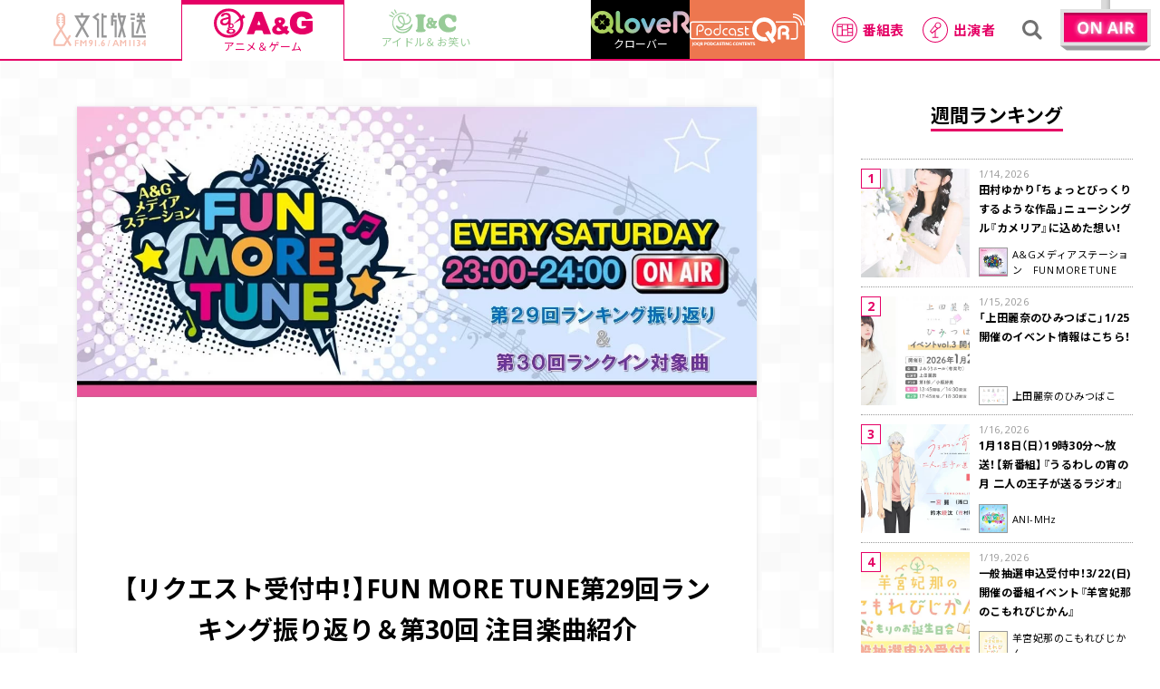

--- FILE ---
content_type: text/html; charset=UTF-8
request_url: https://www.joqr.co.jp/ag/article/104051/
body_size: 166940
content:


<!DOCTYPE html>
<html lang="ja">
<head>
																												
				
				
		<script>dataLayer = [{'published_date':'2023-10-16','brand_name':'A&G','program_name':'A&#038;Gメディアステーション　FUN MORE TUNE','category_name':['オリジナル']}]</script>
		
				
		
	

<script>
	window.gnsrcmd = window.gnsrcmd || {};
	gnsrcmd.cmd = gnsrcmd.cmd || [];
</script>
<script async src="//rj.gssprt.jp/rm/218/775/m218775.js"></script>
	<title>【リクエスト受付中！】FUN MORE TUNE第29回ランキング振り返り＆第30回 注目楽曲紹介 | 文化放送</title>
	<meta name="viewport" content="width=device-width,initial-scale=1.0,user-scalable=0">
	<meta charset="utf-8">
	<meta http-equiv="X-UA-Compatible" content="IE=edge">
	<meta name="format-detection" content="telephone=no">

				<meta name="description" content="次回・10月21日の「FUN MORE TUNE」放送を前に、前回放送分のFUN MORE ランキングを振り返ります！">
	<meta property="og:description" content="次回・10月21日の「FUN MORE TUNE」放送を前に、前回放送分のFUN MORE ランキングを振り返ります！">
	<meta name="twitter:description" content="次回・10月21日の「FUN MORE TUNE」放送を前に、前回放送分のFUN MORE ランキングを振り返ります！">
	<meta name="keywords" content="安元洋貴,白石晴香,harmoe,内田雄馬,鬼頭明里,亜咲花,伊藤美来,芹澤優">

		
		<link href="https://fonts.googleapis.com/css2?family=Noto+Sans+JP:wght@400;700&family=Open+Sans:wght@400;700&display=swap" rel="stylesheet">
	<link rel="stylesheet" href="https://cdn.jsdelivr.net/npm/yakuhanjp@3.0.0/dist/css/yakuhanjp.min.css">
	<link rel="stylesheet" href="https://cdn.jsdelivr.net/npm/yakuhanjp@3.0.0/dist/css/yakuhanmp.min.css">

	<link rel='stylesheet' href='https://www.joqr.co.jp/wp/wp-content/themes/joqr/css/style.css?20250415' type='text/css' media='all' />
	<link rel='stylesheet' href='https://www.joqr.co.jp/wp/wp-content/themes/joqr/css/style_fixed_202210.css?20221109' type='text/css' media='all' />

	<link rel="icon" href="https://www.joqr.co.jp/wp/wp-content/themes/joqr/img/favicon.ico"/>
	<link rel="apple-touch-icon" href="https://www.joqr.co.jp/wp/wp-content/themes/joqr/img/apple-touch-icon.png">

		
	<meta name='robots' content='max-image-preview:large' />

<!-- All In One SEO Pack 3.6.2[423,486] -->
<script type="application/ld+json" class="aioseop-schema">{}</script>
<link rel="canonical" href="https://www.joqr.co.jp/ag/article/104051/" />
<meta property="og:type" content="article" />
<meta property="og:title" content="【リクエスト受付中！】FUN MORE TUNE第29回ランキング振り返り＆第30回 注目楽曲紹介 | 文化放送" />
<meta property="og:url" content="https://www.joqr.co.jp/ag/article/104051/" />
<meta property="og:site_name" content="文化放送" />
<meta property="og:image" content="https://www.joqr.co.jp/wp/wp-content/uploads/317e6bfd7a0e5fe8577d5d1fed78f836-1024x438.jpg" />
<meta property="article:published_time" content="2023-10-16T11:00:27Z" />
<meta property="article:modified_time" content="2023-10-16T00:46:52Z" />
<meta property="og:image:secure_url" content="https://www.joqr.co.jp/wp/wp-content/uploads/317e6bfd7a0e5fe8577d5d1fed78f836-1024x438.jpg" />
<meta name="twitter:card" content="summary_large_image" />
<meta name="twitter:title" content="【リクエスト受付中！】FUN MORE TUNE第29回ランキング振り返り＆第30回 注目楽曲紹介 | 文化放送" />
<meta name="twitter:image" content="https://www.joqr.co.jp/wp/wp-content/uploads/317e6bfd7a0e5fe8577d5d1fed78f836-1024x438.jpg" />
<!-- All In One SEO Pack -->
<link rel='dns-prefetch' href='//s.w.org' />
<link rel='stylesheet' id='wp-block-library-css'  href='https://www.joqr.co.jp/wp/wp-includes/css/dist/block-library/style.min.css' type='text/css' media='all' />
	
	<!-- Google Tag Manager -->
<script>(function(w,d,s,l,i){w[l]=w[l]||[];w[l].push({'gtm.start':new Date().getTime(),event:'gtm.js'});var f=d.getElementsByTagName(s)[0],j=d.createElement(s),dl=l!='dataLayer'?'&l='+l:'';j.async=true;j.src='https://www.googletagmanager.com/gtm.js?id='+i+dl;f.parentNode.insertBefore(j,f);})(window,document,'script','dataLayer','GTM-W377ZZJ');</script>
<!-- End Google Tag Manager -->

</head>

<body class="ag">
	  <!-- Google Tag Manager (noscript) -->
  <noscript><iframe src="https://www.googletagmanager.com/ns.html?id=GTM-W377ZZJ" height="0" width="0" style="display:none;visibility:hidden"></iframe></noscript>
  <!-- End Google Tag Manager (noscript) -->
  
	
	  <svg xmlns="http://www.w3.org/2000/svg" xmlns:xlink="http://www.w3.org/1999/xlink" class="svg-symbol">
  <symbol viewBox="0 0 110 39.8" id="s-logo_joqr">
    <svg version="1.1" xmlns="http://www.w3.org/2000/svg" xmlns:xlink="http://www.w3.org/1999/xlink">
      <g transform="translate(-71 -21)">
        <path style="fill:#E85F3C;" d="M92.1,58.8l-3.3-5.3l2.6-4.2c0.3-0.6,0.2-1.3-0.4-1.6c-0.6-0.3-1.3-0.2-1.6,0.4
                                       l-2,3.2l-6.3-10.2l3.7-6c0.1-0.2,0.2-0.4,0.2-0.6v-8.1c0-2.9-2.3-5.2-5.2-5.2c-2.9,0-5.2,2.3-5.2,5.2v8.1c0,0.2,0.1,0.4,0.2,0.6
                                       l3.7,5.9l-7.2,11.7C71.1,53,71,53.3,71,53.5v6c0,0.7,0.5,1.2,1.2,1.2h11.6c0.4,0,0.8-0.2,1-0.6l2.6-4.3l2.6,4.3
                                       c0.4,0.5,1.1,0.7,1.6,0.3C92.3,60.1,92.4,59.4,92.1,58.8L92.1,58.8z M76.9,34.2v-1.1h1.3c0.4,0,0.7-0.3,0.7-0.7
                                       c0-0.4-0.3-0.7-0.7-0.7c0,0,0,0-0.1,0h-1.3v-1.3h1.3c0.4,0,0.7-0.3,0.7-0.7c0-0.4-0.3-0.7-0.7-0.7c0,0,0,0-0.1,0h-1.3v-1.3h1.3
                                       c0.4,0,0.7-0.3,0.7-0.7c0-0.4-0.3-0.7-0.7-0.7c0,0,0,0-0.1,0h-1.3v-0.1c0-1.6,1.3-2.9,2.9-2.9c1.6,0,2.9,1.3,2.9,2.9c0,0,0,0,0,0
                                       v0.1h-1.3c-0.4,0-0.7,0.3-0.7,0.7c0,0.4,0.3,0.7,0.7,0.7c0,0,0,0,0.1,0h1.3v1.3h-1.3c-0.4,0-0.7,0.3-0.7,0.7c0,0.4,0.3,0.7,0.7,0.7
                                       c0,0,0,0,0.1,0h1.3v1.3h-1.3c-0.4,0-0.7,0.3-0.7,0.7c0,0.4,0.3,0.7,0.7,0.7c0,0,0,0,0.1,0h1.3v1.1l-2.9,4.7L76.9,34.2z M83.2,58.3
                                       h-9.8v-4.5l6.4-10.4l6.3,10.2L83.2,58.3z" />
        <g transform="translate(117.206 21)" style="fill:#000003;">
          <path d="M8.5,2.1L6.9,0L0,5.2l5.5,4.1v20.2h2.6V8L4.3,5.2L8.5,2.1z" />
          <path d="M13.5,0.7h-2.6v28.8h6.3v-2.6h-3.7v-21h3.7V3.2h-3.7V0.7z" />
        </g>
        <path style="fill:#000003;" d="M106.3,24.2v-2.9h-2.6v2.9h-7.9l7.7,13.4l-6.7,11.8l2.3,1.3l6-10.5l6,10.5l2.3-1.3
                                       l-6.7-11.8l7.7-13.4H106.3z M109.7,26.8L105,35l-4.7-8.2H109.7z" />
        <g transform="translate(139.54 21.299)" style="fill:#000003;" >
          <path d="M3.9,0H1.3v2.9H0v12h2.6v-4.7h1.6v18.9h2.6V7.7H2.6V5.5h4.2V2.9H3.9V0z" />
          <path d="M10.7,2.9V0H8.1v4.4l3.4,12.2l-3.4,12l0,0.1l2.5,0.7l2.3-8.1l2.3,8.1l2.5-0.7
                   l-3.5-12.1l3.8-13.6L10.7,2.9z M14.6,5.5l-1.7,6.3l-1.7-6.3L14.6,5.5z" />
        </g>
        <g transform="translate(162.832 21.299)" style="fill:#000003;" >
          <rect x="0" y="0.4" width="5" height="2.5" />
          <rect x="0" y="5.5" width="5" height="2.6" />
          <path d="M3.8,26.6V10.8H1.2v18.4h16.9v-2.6H3.8z" />
          <path d="M8.6,24.6l3.4-11.9l3.4,11.9L18,24l-4.2-13.2H17V8.1h-3.7V5.5H17V2.9h-1V0h-2.6
                   v2.9h-2.6V0H8.1v2.9H7.1v2.6h3.7v2.6H7.1v2.6h3.2L6.1,24L8.6,24.6z" />
        </g>
        <g transform="translate(96.51 53.262)" style="fill:#E85F3C;">
          <g transform="translate(44.804 0)">
            <path d="M4.5,0.1l3.3,7.4H6.3L5.5,5.7H2.2L1.5,7.5H0l3-7.4H4.5z M2.6,4.6H5L3.8,1.7
                     L2.6,4.6z" />
            <path d="M10.2,0.1L12.6,3l2.4-2.9h1.3v7.4h-1.4V2.3h0l-2.1,2.6h-0.2l-2.1-2.6h0v5.2H8.9
                     V0.1H10.2z" />
            <rect x="19.9" y="0.1" width="1.4" height="7.4" />
            <rect x="24.8" y="0.1" width="1.4" height="7.4" />
            <path d="M30.6,0c0.6,0,1.2,0.2,1.7,0.5c0.4,0.3,0.6,0.8,0.6,1.3c0,0.7-0.4,1.4-1,1.7
                     c0.4,0.1,0.7,0.4,0.9,0.7C32.9,4.6,33,5,33,5.4c0,0.6-0.2,1.2-0.7,1.6c-0.5,0.4-1.1,0.6-1.8,0.6c-0.6,0-1.2-0.1-1.7-0.4V5.8
                     c0.3,0.2,0.5,0.3,0.8,0.4c0.2,0.1,0.5,0.1,0.8,0.1c0.3,0,0.6-0.1,0.8-0.3c0.2-0.2,0.3-0.5,0.3-0.8c0-0.3-0.1-0.6-0.4-0.8
                     c-0.3-0.2-0.6-0.3-1-0.3h-0.1V3.1h0.1c0.3,0,0.7-0.1,0.9-0.3c0.2-0.2,0.3-0.4,0.3-0.7c0-0.3-0.1-0.5-0.3-0.7
                     c-0.2-0.2-0.5-0.3-0.8-0.3c-0.5,0-0.9,0.1-1.3,0.3V0.3C29.5,0.1,30.1,0,30.6,0" />
            <path d="M39.1,0v4.3h0.6v1.1h-0.6v2.1h-1.3V5.4h-3V4.5L38.3,0L39.1,0z M37.7,2.2L36,4.3
                     h1.7L37.7,2.2L37.7,2.2z" />
          </g>
          <path d="M41.9,0l-2,7.6H39l2-7.6H41.9z" />
          <path d="M4.5,0.2v1.1H1.4v1.9h3.1v1.1H1.4v3.2H0V0.2H4.5z" />
          <path d="M7.7,0.2l2.4,2.9l2.4-2.9h1.3v7.4h-1.4V2.4h0L10.2,5H10L7.9,2.4h0v5.2H6.4V0.2H7.7
                   z" />
          <path d="M18.9,0c0.4,0,0.9,0.1,1.2,0.3c0.4,0.2,0.7,0.5,0.9,0.9c0.2,0.4,0.3,0.9,0.3,1.4
                   c0,0.9-0.3,1.7-0.7,2.5c-0.5,0.9-1.1,1.7-1.9,2.4h-1.6c0.5-0.4,0.9-0.9,1.3-1.5c0.4-0.5,0.7-1.1,1-1.6c-0.3,0.1-0.6,0.2-0.8,0.2
                   c-0.6,0-1.1-0.2-1.4-0.6c-0.4-0.4-0.6-1-0.6-1.6c0-0.4,0.1-0.8,0.3-1.2C17.2,0.5,18,0,18.9,0 M17.9,2.4c0,0.3,0.1,0.6,0.3,0.8
                   c0.2,0.2,0.5,0.3,0.7,0.3c0.3,0,0.5-0.1,0.7-0.3c0.2-0.2,0.3-0.5,0.3-0.8c0-0.3-0.1-0.6-0.3-0.9c-0.2-0.2-0.5-0.3-0.7-0.3
                   c-0.3,0-0.5,0.1-0.7,0.3C18,1.8,17.9,2.1,17.9,2.4" />
          <rect x="23.9" y="0.2" width="1.4" height="7.4" />
          <path d="M28.8,5.9c0.2,0,0.4,0.1,0.6,0.2c0.3,0.3,0.3,0.8,0,1.1c-0.2,0.2-0.4,0.2-0.6,0.2
                   c-0.4,0-0.8-0.4-0.8-0.8c0-0.2,0.1-0.4,0.2-0.6C28.4,6,28.6,5.9,28.8,5.9" />
          <path d="M35.2,0c-1,0.9-1.8,2-2.3,3.1C33.2,3,33.4,3,33.7,3c0.4,0,0.7,0.1,1,0.3
                   c0.3,0.2,0.6,0.5,0.7,0.8c0.2,0.4,0.3,0.7,0.3,1.1c0,0.4-0.1,0.8-0.3,1.2C35.3,6.8,35,7,34.6,7.3c-0.4,0.2-0.8,0.3-1.2,0.3
                   c-0.7,0-1.3-0.2-1.7-0.7C31.2,6.3,31,5.6,31,5c0-0.9,0.3-1.7,0.7-2.5c0.5-0.9,1.1-1.8,1.9-2.5L35.2,0z M32.4,5.2
                   c0,0.3,0.1,0.6,0.3,0.8c0.2,0.2,0.5,0.3,0.7,0.3c0.3,0,0.5-0.1,0.7-0.3c0.2-0.2,0.3-0.5,0.3-0.8c0-0.3-0.1-0.6-0.3-0.8
                   c-0.2-0.2-0.5-0.3-0.7-0.3c-0.3,0-0.5,0.1-0.7,0.3C32.5,4.6,32.4,4.9,32.4,5.2" />
        </g>
      </g>
    </svg>
  </symbol>
  <symbol viewBox="0 0 109.4 32.5" id="s-logo_ag">
    <svg version="1.1" xmlns="http://www.w3.org/2000/svg" xmlns:xlink="http://www.w3.org/1999/xlink">
        <path style="fill:#E50065;" d="M108.5,13.8c-1.8,0-3.5,0-5.3,0s-3.5,0-5.3,0c-0.2,0-0.3,0-0.4,0C97.2,14,97,14.2,97,14.7
                                       c0,1.4,0,2.8,0,4.1c0,0.7,0.3,0.8,0.9,0.8c1.2,0,2.4,0,3.6,0c0.7,0,0.7,0.3,0.7,0.9c0,0.5-0.3,0.7-0.7,0.8
                                       c-0.4,0.2-0.9,0.4-1.3,0.6c-1.4,0.5-2.9,0.5-4.3,0.2c-1.6-0.3-2.9-1.4-3.4-2.9c-0.7-2.1-0.8-4.4-0.1-6.6c0.3-1,0.9-1.8,1.7-2.4
                                       c0.3-0.2,0.6-0.4,1-0.5c2.3-0.9,5.1-0.3,6.7,1.8c0.2,0.4,0.6,0.6,1.1,0.5c1.9-0.3,3.7-0.6,5.6-0.8c0,0,0,0,0.1,0
                                       c0.6-0.1,0.8-0.4,0.6-1c-0.8-2.5-2.5-4.6-4.9-5.8c-2.4-1-5-1.4-7.5-1.2c-1.2,0-2.5,0.2-3.6,0.5c-2,0.6-3.8,1.6-5.3,2.9
                                       c-3.2,3.1-4.1,7-3.6,11.3c0.5,4.9,3,8.4,7.7,10c4,1.4,8.3,1.3,12.2,0c1.8-0.6,3.5-1.5,5-2.7c0.4-0.2,0.6-0.6,0.5-1.1
                                       c0-3.1,0-6.2,0-9.3C109.4,14,109.1,13.8,108.5,13.8z"/>
        <path style="fill:#E50065;" d="M53.9,4.6c-0.1-0.5-0.6-0.8-1.1-0.8c-2,0-4,0-6,0c-0.5-0.1-1,0.3-1.1,0.8c-3,7.7-6,15.4-9,23.1
                                       c-0.3,0.7,0,0.9,0.6,0.9c2.1,0,4.3,0,6.4,0c0.6,0,0.8-0.3,1-0.8c0.3-0.9,0.6-1.7,0.9-2.6c0.1-0.5,0.5-0.9,1-0.8c0,0,0,0,0,0
                                       c2.1,0,4.1,0,6.2,0c0.6-0.1,1.1,0.3,1.1,0.9c0.2,0.8,0.6,1.6,0.8,2.4c0.1,0.6,0.7,1,1.3,0.9c0,0,0,0,0.1,0c1,0,2,0,3,0
                                       c1.1,0,2.1,0,3.2,0c0.7,0,1-0.1,0.7-0.9C60,20,57,12.3,53.9,4.6z M50.6,18.2c-0.3,0-0.6,0-0.9,0c-1.7,0-1.7,0-1.1-1.6
                                       c0.3-0.9,0.6-1.7,1-2.6c0.1-0.2,0-0.4,0.3-0.4c0.2,0,0.2,0.3,0.3,0.5c0.4,1.1,0.7,2.2,1.2,3.2C51.6,18.1,51.4,18.2,50.6,18.2z"/>
        <path style="fill:#E50065;" d="M83.4,25.4c-0.5-0.3-1-0.7-1.6-1c-0.7-0.4-0.8-0.8-0.4-1.5c0.3-0.6,0.6-1.3,0.8-1.9
                                       c0.2-0.5,0.2-0.9-0.5-1c-0.9-0.2-1.8-0.4-2.7-0.6c-0.4-0.1-0.6,0-0.8,0.4C77.7,21,77.6,21,76.7,20c-0.3-0.3-0.5-0.6-0.8-0.8
                                       c-0.4-0.4-0.3-0.6,0.1-0.9c0.6-0.4,1.1-0.8,1.6-1.3c1.6-1.4,1.7-3.9,0.3-5.4c-0.3-0.4-0.7-0.7-1.1-0.9c-1.1-0.6-2.4-0.9-3.7-0.7
                                       c-0.5,0-1.1,0-1.6,0c-3.5,0.4-5.3,3.3-3.9,6.3c0.3,0.6,1.1,1.2,0.9,1.8c-0.2,0.5-1.1,0.8-1.6,1.2c-1.7,1.1-2.6,3-2.3,5
                                       c0.2,1.9,1.6,3.6,3.4,4.1c3,1.1,6.3,0.9,9.1-0.7c0.5-0.4,1.2-0.3,1.6,0.1c0.5,0.4,1.1,0.7,1.7,1c0.4,0.2,0.7,0.3,1-0.1
                                       c0.6-0.8,1.3-1.6,2-2.4C83.8,25.8,83.7,25.6,83.4,25.4z M74.2,24.6L74.2,24.6c-0.6,0.3-1.3,0.4-2,0.5c-0.5,0-1.1,0-1.6-0.2
                                       c-0.8-0.3-1.3-1.1-1.2-1.9c0.2-0.9,0.8-1.7,1.6-2.1c0.4-0.1,0.5,0.2,0.7,0.3c0.8,0.9,1.7,1.8,2.6,2.6
                                       C74.9,24.2,74.8,24.4,74.2,24.6z M73,15.9L73,15.9c-0.4,0-1.3-1.3-1.3-1.8c0-0.7,0.5-1.1,1.4-1.1c0.9,0,1.6,0.5,1.6,1.1
                                       C74.8,14.6,73.5,16,73,15.9z"/>
        <path style="fill:#E50065;" d="M32.5,6.5l-2,2C27.7,3.4,22.4,0,16.3,0c0,0,0,0,0,0C7.3,0,0,7.3,0,16.3c0,9,7.3,16.3,16.3,16.3
                                       s16.3-7.3,16.3-16.3c0-1.7-0.3-3.3-0.7-4.8l2.9-1.6L32.5,6.5z M29.5,16.3c0,7.3-5.9,13.2-13.2,13.2C9,29.4,3.1,23.5,3.1,16.3
                                       C3.1,9,9,3.1,16.3,3.1c5.3,0,9.8,3.1,11.9,7.6l-6.9,6.6c-0.5-0.4-1.2-0.6-2-0.6c-0.3,0-0.5,0-0.8,0.1V9.2c0,0,0.5-4.4-5.1-4.4
                                       C7.7,4.8,7.7,9,7.7,9h2.6c0.4-1.3,1.7-2.2,3.1-2c0,0,0.1,0,0.1,0c1.4-0.1,2.6,1,2.7,2.4c-1.6,0.5-3.2,1-4.9,1.4
                                       c-4,1-4.2,2.8-4.2,4.5c0,1.7,1.3,3.5,4.5,3.5c1.7,0.1,3.4-0.5,4.5-1.8c0,0.4,0.1,0.8,0.2,1.2c0,0,0,0,0,0c-0.2,0.3-0.3,0.7-0.3,1.1
                                       c0,0.5,0.2,1,0.4,1.4c-0.6,0.2-1.3,0.6-1.3,1.3c0,0.6,0.4,1.1,0.9,1.3c0,0-2.1,0.5-2.1,2.2c0,1.4,1.4,2.7,4.7,2.7
                                       c4,0,5.2-1.8,5.2-3.1c0-1-1.1-2.5-3.8-2.5c-2.7,0-3.7-0.4-3.7-1c0-0.1,0.1-0.3,0.2-0.4c0.6,0.5,1.4,0.8,2.4,0.8
                                       c1.7,0,3.1-1,3.1-2.6c0-0.8-0.3-1.5-0.9-1.9L29,13C29.3,14.1,29.5,15.1,29.5,16.3z M17.7,19.2c0-0.8,0.7-1.4,1.5-1.4v0
                                       c0.1,0,0.2,0,0.3,0c0.7,0.1,1.2,0.8,1.1,1.5c0,0,0,0,0,0.1c0,0.8-0.7,1.4-1.5,1.4C18.3,20.7,17.7,20,17.7,19.2z M16.2,11.6
                                       c0.1,1.6-0.6,3.1-1.8,4.1c-1.4,1.1-3.7,1.3-4.5-0.1c-0.8-1.3,0.3-2.5,1.6-2.9C12.9,12.4,16.2,11.6,16.2,11.6z M16.8,25
                                       c0-0.8,0.9-1.6,2.3-1.6l0,0c1.5,0,2.4,0.8,2.3,1.6c0,0.7-0.9,1.5-2.3,1.5S16.8,25.7,16.8,25z"/>
    </svg>
  </symbol>
  <symbol viewBox="0 0 99.8 35.5" id="s-logo_ic">
    <svg version="1.1" xmlns="http://www.w3.org/2000/svg" xmlns:xlink="http://www.w3.org/1999/xlink">
      <g style="fill:#008000;">
        <path d="M35,22.6C35,22.5,35,22.5,35,22.6c0-0.1,0-0.1,0-0.2c0,0,0-0.1,0-0.1c0,0-0.1-0.1-0.1-0.1
                 c0,0,0,0-0.1-0.1c0,0,0,0-0.1-0.1c0,0,0,0-0.1-0.1c0,0-0.1,0-0.1-0.1c0,0,0,0,0,0c0,0,0,0,0,0c0,0-0.1,0-0.1,0c0,0-0.1,0-0.1,0
                 c0,0,0,0,0,0c0,0,0,0,0,0c0,0-0.1,0-0.1,0c0,0-0.1,0-0.1,0s-0.1,0-0.1,0c0,0-0.1,0-0.1,0c0,0-0.1,0-0.1,0c0,0,0,0-0.1,0
                 c0,0-0.1,0-0.1,0c0,0,0,0-0.1,0c0,0,0,0-0.1,0.1c0,0,0,0-0.1,0.1c0,0,0,0-0.1,0.1c0,0,0,0,0,0.1c0,0,0,0,0,0
                 c-2.5,4.8-10.4,8.9-16.2,6.9c-0.8-0.3-1.5-0.7-2.1-1.1c0.4,0.1,0.9,0.1,1.3,0.1c0.8,0,1.6-0.2,2.4-0.5c2-0.9,3.6-2.6,4.2-4.8
                 c2.6,0.3,5.3-0.5,7.3-2.2c1.6-1.4,2.5-3.4,2.6-5.5c0-1.9-0.8-3.7-2.2-5c-0.3-0.3-0.9-0.3-1.2,0s-0.3,0.9,0,1.2
                 c1.1,1,1.7,2.3,1.7,3.7c-0.1,1.6-0.8,3.2-2,4.2c-1.6,1.3-3.7,1.9-5.8,1.7c0.7-3.4-0.8-8.5-3.3-10.7c-1.1-1.2-2.9-1.5-4.4-0.8
                 c0,0,0,0-0.1,0c-1.4,0.7-2.3,2.1-2.4,3.7c-0.2,3.2,3.1,6.7,4.7,7.8c1,0.7,2.1,1.2,3.3,1.4c-0.6,1.5-1.7,2.7-3.2,3.4
                 c-1.8,0.8-3.8,0.2-5.8-1.5l0,0c0,0-0.1,0-0.1-0.1c0,0,0,0-0.1,0s0,0-0.1,0c0,0-0.1,0-0.1,0c0,0,0,0-0.1,0c0,0-0.1,0-0.1,0
                 c0,0,0,0-0.1,0c0,0-0.1,0-0.1,0c0,0,0,0-0.1,0c0,0-0.1,0-0.1,0c0,0,0,0-0.1,0c0,0-0.1,0-0.1,0h0c0,0,0,0,0,0c0,0-0.1,0-0.1,0.1
                 c0,0,0,0-0.1,0.1c0,0,0,0,0,0l0,0c0,0,0,0.1-0.1,0.1c0,0,0,0,0,0.1s0,0.1,0,0.1s0,0,0,0.1c0,0,0,0,0,0.1s0,0.1,0,0.1
                 c0,0,0,0.1,0,0.1s0,0.1,0,0.1c0,0,0,0.1,0,0.1c0,0,0,0.1,0,0.1c0,0,0,0,0,0.1c0,0,0,0.1,0,0.1c0,0,0,0,0,0c1.2,2.4,3.2,4.2,5.7,5.1
                 c1.2,0.4,2.5,0.6,3.9,0.6c4.1-0.1,7.9-1.6,11-4.3c-1.2,2-2.8,3.6-4.8,4.8c-6.4,3.7-14.6,1.5-18.3-4.9c-3.7-6.4-1.5-14.6,4.9-18.3
                 c3.3-1.9,7.4-2.3,11-1.1c0.4,0.2,0.9-0.1,1.1-0.5c0.2-0.4-0.1-0.9-0.5-1.1C17,3.4,8.4,7.6,5.8,15.5C3.1,23.4,7.3,32,15.2,34.7
                 c4.1,1.4,8.7,1,12.4-1.2c3.8-2.3,6.5-6.2,7.4-10.6c0,0,0,0,0,0c0,0,0-0.1,0-0.1C35,22.7,35,22.7,35,22.6C35,22.6,35,22.6,35,22.6z
                 M18.9,19.9L18.9,19.9c-1.7-1.2-4.1-4.1-4-6.3c0.1-1,0.7-1.8,1.5-2.3c0.9-0.4,1.9-0.1,2.5,0.6c2,1.8,3.3,6.3,2.7,9.2
                 C20.6,20.8,19.7,20.4,18.9,19.9z" />
        <path d="M25.9,10L25.9,10l1.3-0.3l0.6,1.1c0.1,0.1,0.3,0.2,0.4,0.1c0.1,0,0.1-0.1,0.1-0.2l0.2-1.3l1.3-0.2
                 C29.9,9.2,30,9,30,8.9c0-0.1-0.1-0.2-0.2-0.2l-1.2-0.5l0.2-1.3c0-0.2-0.1-0.3-0.3-0.3c-0.1,0-0.2,0-0.2,0.1l-0.9,0.9L26.3,7
                 C26.1,7,26,7,25.9,7.2c0,0.1,0,0.2,0,0.3l0.6,1.1l-0.9,0.9c-0.1,0.1-0.1,0.3,0,0.4C25.8,10,25.8,10,25.9,10z" />
        <path d="M3.3,4.9L7,8.3c0.3,0.3,0.9,0.3,1.2,0c0.3-0.3,0.3-0.9,0-1.2c0,0,0,0,0,0L4.5,3.6
                 c-0.3-0.3-0.9-0.3-1.2,0S2.9,4.5,3.3,4.9C3.3,4.8,3.3,4.9,3.3,4.9z" />
        <path d="M5.6,11.8c0.5,0,0.9-0.4,0.9-0.9c0-0.4-0.2-0.7-0.5-0.8L1.2,8.2c-0.4-0.2-0.9,0-1.1,0.5
                 c-0.2,0.4,0,0.9,0.5,1.1l4.7,1.9C5.4,11.8,5.5,11.8,5.6,11.8z" />
        <path d="M9.9,5.8c0.2,0.4,0.7,0.6,1.1,0.4s0.6-0.7,0.4-1.1L9.2,0.5C9,0.1,8.5-0.1,8.1,0.1
                 C7.7,0.3,7.5,0.8,7.7,1.2L9.9,5.8z" />
        <path d="M47.5,7.2c1.4,0,2.7,0.1,4.1,0.4c1.7,0.3,2.6,1.1,2.6,2.2c0,0.3-0.1,0.6-0.3,0.8
                 c-0.4,0.3-0.8,0.6-1.3,0.8c-0.7,0.4-1.1,1.1-1.2,1.9c-0.2,1.9-0.3,3.8-0.3,5.8c-0.1,3,0,6,0.4,9c0.1,0.3,0.2,0.6,0.4,0.8
                 c0.3,0.3,0.6,0.5,1,0.6c0.7,0.2,1.2,0.9,1.3,1.7c0,1-0.8,1.7-2.3,2.1c-2,0.4-4.1,0.6-6.1,0.6c-4.1,0-6.2-0.8-6.2-2.4
                 c0-0.6,0.4-1.1,1.2-1.6c0.6-0.3,1-0.9,1.1-1.6c0.3-3.1,0.4-6.1,0.4-9.2c0.1-2.1-0.1-4.2-0.5-6.2c-0.2-0.6-0.7-1.1-1.3-1.4
                 c-0.4-0.2-0.7-0.5-1-0.9c-0.2-0.3-0.3-0.6-0.3-0.9c0-0.5,0.3-1,0.8-1.3c0.9-0.4,1.8-0.7,2.8-0.9C44.3,7.4,45.9,7.2,47.5,7.2z" />
        <path d="M87.6,7.1c1.9,0,3.7,0.4,5.4,1.2c0.5,0.3,1.1,0.5,1.7,0.6c0.4,0,0.7-0.1,1.1-0.2
                 c0.2,0,0.4-0.1,0.6-0.1c0.7,0,1.3,0.4,1.7,0.9c1.2,1.5,1.9,3.5,1.8,5.5c0.1,1.3-0.5,2.6-1.6,3.4C97.7,18.8,97,19,96.3,19
                 c-0.6,0-1.1-0.1-1.6-0.4c-0.5-0.4-0.9-0.9-1.2-1.5c-0.4-0.8-0.8-1.5-1.3-2.2c-0.4-0.5-0.8-0.9-1.3-1.2c-1.1-0.8-2.5-1.3-3.9-1.3
                 c-1.2,0-2.4,0.5-3.1,1.4c-0.8,1.1-1.2,2.4-1.2,3.8c0,2.1,0.6,4.2,1.7,6c1.3,2.3,3.8,3.7,6.4,3.6c1,0,2.1-0.2,3.1-0.5
                 c0.9-0.3,1.7-0.7,2.3-1.3c0.3-0.4,0.7-0.6,1.2-0.7c0.5,0,0.9,0.2,1.1,0.6c0.3,0.4,0.5,1,0.5,1.5c0,0.9-0.3,1.7-0.7,2.5
                 c-0.4,0.8-0.9,1.6-1.6,2.1c-2.4,2.1-7.4,2.6-9.4,2.6c-2.2,0-4.3-0.5-6.3-1.4c-4.7-2.2-7.8-6.8-7.9-12c0-2.8,0.9-5.5,2.6-7.7
                 c1.5-2,3.6-3.6,6-4.6C83.6,7.5,85.6,7.1,87.6,7.1z" />
        <path d="M70.8,25.5l-0.9-0.9c-0.2-0.2-0.4-0.3-0.7-0.3c-0.3,0-0.5,0.1-0.7,0.3
                 c-0.1,0.1-0.2,0.1-0.3,0.1c-0.3,0-0.6-0.2-0.8-0.4c0.9-1.2,1.6-2.5,2-3.9c0-0.1,0.1-0.2,0.1-0.4c0.1,0,0.2,0,0.3,0
                 c0.5,0,0.9-0.4,1-0.9v-1.2c0-0.5-0.4-0.9-1-0.9h-4.3c0.1-0.3,0.2-0.7,0.2-1.1v-0.1c0-2.2-1.8-3.6-4.4-3.6h-0.1
                 c-3.1,0.1-4.7,2.1-4.7,4.1c0.1,1.1,0.5,2.2,1.1,3.1C56,20.3,55,22,54.8,23.9c0,2.2,1.7,4.6,5.4,4.6h0.1c1.4,0,2.8-0.4,4.1-1.2
                 c0.9,0.7,1.9,1.1,3,1.1c1.3,0,2.6-0.7,3.4-1.8C71.1,26.3,71.1,25.8,70.8,25.5z M61.9,15.7L61.9,15.7c-0.1,0.9-0.5,1.6-1.2,2.1
                 c-0.3-0.6-0.6-1.2-0.6-1.9c0-0.1,0-1.5,1-1.6C61.4,14.3,61.9,14.3,61.9,15.7L61.9,15.7z M59.5,21.6c1,1.4,2,2.6,3.1,3.7
                 c-0.5,0.2-1,0.3-1.5,0.3H61c-1.1,0-2.3-0.3-2.3-2.4C58.7,22.6,59,22,59.5,21.6L59.5,21.6z M65.5,20.1h0.2c-0.2,0.7-0.5,1.4-0.9,2
                 c-0.5-0.6-1.2-1.3-1.7-2c0.5-0.4,1-0.8,1.5-1.3v0.4C64.6,19.7,65,20.1,65.5,20.1L65.5,20.1z" />
      </g>
    </svg>
  </symbol>
  <symbol viewBox="0 0 66 16.873" id="s-logo_radiko">
    <svg version="1.1" xmlns="http://www.w3.org/2000/svg" xmlns:xlink="http://www.w3.org/1999/xlink">
      <rect width="3.031" height="11.07" transform="translate(37.188 5.542)" fill="#00a7e9"/><path d="M107.684,9.979a5.77,5.77,0,1,0,5.77,5.771A5.77,5.77,0,0,0,107.684,9.979Zm.038,8.521a2.712,2.712,0,1,1,2.712-2.712A2.712,2.712,0,0,1,107.722,18.5Z" transform="translate(-47.453 -4.646)" fill="#00a7e9"/><path d="M3.016,11.871V10.358H0v11.07H3.016V17.352A4.537,4.537,0,0,1,7.53,13.243l0-2.9A7.406,7.406,0,0,0,3.016,11.871Z" transform="translate(0 -4.816)" fill="#00a7e9"/><path d="M72.594,1.653A1.653,1.653,0,1,1,70.94,0,1.653,1.653,0,0,1,72.594,1.653Z" transform="translate(-32.262)" fill="#00a7e9"/><path d="M28.3,15.749a5.768,5.768,0,1,0-3.039,5.084v.435H28.3v-5.4C28.3,15.825,28.3,15.787,28.3,15.749Zm-5.731,2.705a2.667,2.667,0,1,1,2.667-2.667A2.667,2.667,0,0,1,22.571,18.455Z" transform="translate(-7.805 -4.646)" fill="#00a7e9"/><path d="M53.191.129H50.167v5.96a5.771,5.771,0,1,0-.012,10.154v.438h3.036ZM47.457,13.913a2.712,2.712,0,1,1,2.71-2.729v.035A2.711,2.711,0,0,1,47.457,13.913Z" transform="translate(-19.392 -0.06)" fill="#00a7e9"/><path d="M88.657,10.9a6.371,6.371,0,0,0,1.854-4.5,5.739,5.739,0,0,0-.063-.794L87.5,5.6a4.778,4.778,0,0,1,.059.755,3.394,3.394,0,0,1-3.147,3.384L84.407.129H81.385l0,16.551H84.42l0-3.888h.651a3.4,3.4,0,0,1,3.382,3.4,3.527,3.527,0,0,1-.039.491h2.966c.014-.176.022-.353.022-.533A6.379,6.379,0,0,0,88.657,10.9Z" transform="translate(-37.894 -0.06)" fill="#00a7e9"/>
    </svg>
  </symbol>
  <symbol viewBox="0 0 66 16.873" id="s-logo_radiko-pink">
    <svg version="1.1" xmlns="http://www.w3.org/2000/svg" xmlns:xlink="http://www.w3.org/1999/xlink">
      <rect width="3.031" height="11.07" transform="translate(37.188 5.542)" fill="#e73c64"/><path d="M107.684,9.979a5.77,5.77,0,1,0,5.77,5.771A5.77,5.77,0,0,0,107.684,9.979Zm.038,8.521a2.712,2.712,0,1,1,2.712-2.712A2.712,2.712,0,0,1,107.722,18.5Z" transform="translate(-47.453 -4.646)" fill="#e73c64"/><path d="M3.016,11.871V10.358H0v11.07H3.016V17.352A4.537,4.537,0,0,1,7.53,13.243l0-2.9A7.406,7.406,0,0,0,3.016,11.871Z" transform="translate(0 -4.816)" fill="#e73c64"/><path d="M72.594,1.653A1.653,1.653,0,1,1,70.94,0,1.653,1.653,0,0,1,72.594,1.653Z" transform="translate(-32.262)" fill="#e73c64"/><path d="M28.3,15.749a5.768,5.768,0,1,0-3.039,5.084v.435H28.3v-5.4C28.3,15.825,28.3,15.787,28.3,15.749Zm-5.731,2.705a2.667,2.667,0,1,1,2.667-2.667A2.667,2.667,0,0,1,22.571,18.455Z" transform="translate(-7.805 -4.646)" fill="#e73c64"/><path d="M53.191.129H50.167v5.96a5.771,5.771,0,1,0-.012,10.154v.438h3.036ZM47.457,13.913a2.712,2.712,0,1,1,2.71-2.729v.035A2.711,2.711,0,0,1,47.457,13.913Z" transform="translate(-19.392 -0.06)" fill="#e73c64"/><path d="M88.657,10.9a6.371,6.371,0,0,0,1.854-4.5,5.739,5.739,0,0,0-.063-.794L87.5,5.6a4.778,4.778,0,0,1,.059.755,3.394,3.394,0,0,1-3.147,3.384L84.407.129H81.385l0,16.551H84.42l0-3.888h.651a3.4,3.4,0,0,1,3.382,3.4,3.527,3.527,0,0,1-.039.491h2.966c.014-.176.022-.353.022-.533A6.379,6.379,0,0,0,88.657,10.9Z" transform="translate(-37.894 -0.06)" fill="#e73c64"/>
    </svg>
  </symbol>
  <symbol viewBox="0 0 68 13.273" id="s-logo_superag">
    <svg version="1.1" xmlns="http://www.w3.org/2000/svg" xmlns:xlink="http://www.w3.org/1999/xlink">
      <path d="M740.092,633.935c0-.316-.113-.42-.422-.414-.851.015-1.7.005-2.554.005v0c-.852,0-1.7.007-2.554,0-.295,0-.446.081-.44.406.014.666.017,1.333,0,2-.009.336.148.4.439.4.573-.014,1.148.011,1.721-.008.332-.011.348.16.336.416-.011.231-.164.319-.327.406a3.936,3.936,0,0,1-2.743.375,2.044,2.044,0,0,1-1.629-1.423,5.153,5.153,0,0,1-.055-3.166,2.039,2.039,0,0,1,.828-1.149,2.821,2.821,0,0,1,3.721.609.473.473,0,0,0,.508.225c.895-.141,1.79-.282,2.688-.4.325-.044.405-.182.3-.481a4.671,4.671,0,0,0-2.355-2.816,7.3,7.3,0,0,0-3.633-.579,6.4,6.4,0,0,0-4.3,1.671,6.154,6.154,0,0,0-1.754,5.439,5.276,5.276,0,0,0,3.7,4.81,8.869,8.869,0,0,0,8.276-1.3.557.557,0,0,0,.258-.509C740.088,636.933,740.082,635.434,740.092,633.935Z" transform="translate(-685.925 -627.866)" fill="#e50065"/><path d="M861.316,629.979c-1.073.02-2.146.01-3.219.006-.535,0-.537-.008-.538-.561,0-1.091-.012-2.183.006-3.274.006-.351-.089-.486-.464-.477q-1.526.036-3.052,0c-.379-.008-.517.1-.508.493.025,1.091.011,2.183.008,3.274,0,.538-.006.543-.559.544-1.036,0-2.072,0-3.108,0-.653,0-.653,0-.653.68,0,.925,0,1.85,0,2.775,0,.583.005.585.564.588.518,0,1.036,0,1.554,0,.481,0,.962,0,1.443,0,.828.005.754-.093.757.729,0,.962,0,1.924,0,2.886,0,.676,0,.677.649.677l2.775,0c.58,0,.583,0,.584-.562,0-1.036,0-2.072,0-3.108,0-.617,0-.62.6-.621,1.073,0,2.146-.014,3.219.008.367.008.482-.107.474-.472-.021-1.017-.028-2.036,0-3.052C861.867,630.088,861.718,629.972,861.316,629.979Z" transform="translate(-793.855 -625.523)" fill="#e50065"/><path d="M530.842,632.295a.489.489,0,0,0-.53-.369q-1.444.023-2.888,0a.491.491,0,0,0-.531.37q-2.162,5.587-4.342,11.168c-.141.36,0,.414.293.414,1.037,0,2.073,0,3.11.01.282,0,.39-.135.464-.371.132-.424.3-.837.411-1.266a.448.448,0,0,1,.509-.382q1.5.008,3-.006a.5.5,0,0,1,.551.421c.106.392.278.766.384,1.158a.542.542,0,0,0,.644.447c.48-.023.962-.006,1.444-.005.518,0,1.037-.009,1.555,0,.342.008.466-.064.317-.441Q533.022,637.876,530.842,632.295Zm-1.594,6.536c-.147-.011-.3,0-.443,0-.806,0-.807,0-.52-.773.154-.415.306-.831.466-1.244.029-.076.018-.214.141-.2.1.01.1.139.132.219.188.521.351,1.051.558,1.564C529.733,638.77,529.591,638.857,529.248,638.831Z" transform="translate(-503.428 -631.081)" fill="#e50065"/><path d="M653.137,665.39c-.254-.151-.495-.326-.753-.468-.318-.175-.406-.371-.206-.712a9.345,9.345,0,0,0,.388-.917c.117-.26.073-.414-.228-.474-.435-.086-.872-.174-1.3-.292-.209-.058-.293,0-.382.182-.284.567-.291.563-.73.076-.124-.137-.24-.282-.374-.41-.183-.175-.147-.3.048-.441a6.87,6.87,0,0,0,.777-.625,1.861,1.861,0,0,0-.4-3.047,2.962,2.962,0,0,0-1.767-.351,6.973,6.973,0,0,0-.776,0,2.079,2.079,0,0,0-1.869,3.044c.143.3.537.576.436.846-.093.25-.523.365-.788.561a2.434,2.434,0,0,0-1.1,2.394,2.333,2.333,0,0,0,1.65,1.985,5.287,5.287,0,0,0,4.4-.33.591.591,0,0,1,.781.043,5.883,5.883,0,0,0,.8.493c.171.1.341.137.494-.052q.47-.583.954-1.156C653.323,665.594,653.3,665.489,653.137,665.39Zm-4.422-.353a2.29,2.29,0,0,1-.956.219,1.671,1.671,0,0,1-.762-.117.875.875,0,0,1-.556-.922,1.494,1.494,0,0,1,.781-1.013c.171-.047.235.078.315.166a13.23,13.23,0,0,0,1.256,1.242C649.023,664.8,648.979,664.926,648.715,665.037Zm-.575-4.2c-.173-.011-.619-.623-.633-.87-.02-.333.237-.538.687-.55s.78.219.783.534C648.98,660.209,648.375,660.85,648.141,660.835Z" transform="translate(-611.513 -654.167)" fill="#e50065"/><path d="M489.079,629.28c-.481,0-.964.02-1.443-.007-.377-.021-.538.088-.511.491.008.12.012.24.014.36.007.36-.007.722-.007,1.083a30.672,30.672,0,0,0,.15,3.336c.075.863.161,1.725.219,2.589.075,1.127.095,1.113,1.21,1.078.316-.01.415-.131.437-.419.059-.756.133-1.511.208-2.266a43.173,43.173,0,0,0,.282-5.705C489.619,629.285,489.63,629.283,489.079,629.28Z" transform="translate(-471.985 -628.722)" fill="#e50065"/><path d="M487.438,716.37a1.31,1.31,0,0,0-1.282,1.328,1.285,1.285,0,0,0,1.369,1.288,1.218,1.218,0,0,0,1.249-1.272A1.333,1.333,0,0,0,487.438,716.37Z" transform="translate(-471.128 -706.143)" fill="#e50065"/><path d="M363.812,635.362c-2.311.119-4.622.224-6.936.122-.3-.013-.59-.046-.884-.08a.379.379,0,0,1-.391-.434c.014-.425.012-.852,0-1.277-.008-.26.092-.355.355-.365.361-.014.836.175,1.056-.108s.051-.75.071-1.136c0-.018,0-.037,0-.055.055-.385-.106-.51-.5-.505-.984.011-.986-.007-.982-.992.442-.012.885-.045,1.326-.029.4.015.584-.107.533-.539-.021-.179-.106-.484.095-.531.16-.038.246.283.382.43.1.106.074.194-.072.24s-.163.183-.163.316q0,2.193,0,4.386c0,.163.047.348.229.3.594-.171,1.369.462,1.809-.4.016-.032.1-.039.155-.04q.666,0,1.332,0c.09,0,.219,0,.231.106.054.461.4.337.674.348.3.011.594-.017.888.012.372.036.476-.114.472-.471-.016-1.314,0-2.628-.006-3.942,0-.595,0-.6-.614-.6-1.277,0-2.553,0-3.83-.005-.089,0-.223-.009-.255-.062-.056-.092.067-.143.133-.195a4.328,4.328,0,0,0,1.645-2.679c.044-.237.125-.372.39-.346a3.142,3.142,0,0,0,.5,0c.279-.017.342.127.332.376-.038.889-.147.923-.83.9-.393-.014-.451.149-.327.469.027.069.042.142.064.213.367,1.157.367,1.157,1.577,1.119,1.067-.033,1.5-.458,1.55-1.533.042-.961.073-1.922.1-2.883.017-.513.012-.519-.513-.519q-2.526,0-5.052,0c-.929,0-.929,0-.927.949,0,.831,0,.84.82.894.285.019.351.089.233.368a2.531,2.531,0,0,1-2.23,1.522c-.185,0-.369.011-.554.016l-.038.005a2.421,2.421,0,0,1-.019-1.071l.03.014.025-.022c.276.007.555-.008.827.027.433.055.517-.137.514-.534-.011-1.346,0-1.346-1.341-1.285l-.026-.024-.033.012a4.9,4.9,0,0,1-.037-1.1c0-.276-.088-.408-.38-.4-.387.014-.775.019-1.161,0-.324-.017-.416.13-.4.427.013.348,0,.7-.006,1.044-.164.009-.328.012-.491.028-.434.042-1-.2-1.272.116-.261.3-.047.853-.084,1.292-.026.306.08.438.4.423.461-.021.924-.008,1.387-.01h.025a6.143,6.143,0,0,1,.047.986l.007.017a6.867,6.867,0,0,1-1.214.036c-1.278,0-1.258,0-1.264,1.282,0,.44.167.516.553.514a8.565,8.565,0,0,1,1.919.058q0,1.657,0,3.315l0,.018c-.267-.072-.33-.263-.307-.513s.042-.48.045-.72c.027-1.732.135-1.311-1.334-1.477-.4-.045-.543.057-.535.5a12.129,12.129,0,0,1-.581,4.267.407.407,0,0,0,.083.5c.383.349.76.705,1.134,1.063.2.2.31.1.4-.112a3.854,3.854,0,0,0,.264-.96c.038-.285.123-.395.4-.152a4.756,4.756,0,0,0,3.118,1.142c2.35.032,4.7,0,7.052,0a.4.4,0,0,0,.449-.373c.1-.414.226-.82.334-1.231C364.326,635.339,364.322,635.336,363.812,635.362Zm-3.737-3.464a9.509,9.509,0,0,0,1.1,0c.388-.021.354.24.336.476s.135.562-.309.558c-.221,0-.442,0-.663,0v0h-.331c-.577,0-.56,0-.57-.578C359.637,632.029,359.725,631.877,360.076,631.9Z" transform="translate(-350.916 -624.332)" fill="#e50065"/>
    </svg>
  </symbol>
  <symbol viewBox="0 0 89.675 28.9" id="s-logo_superag2">
    <svg>
      <g>
        <path d="M77.4 15.001c0-.28-.1-.372-.374-.368-.755.013-1.511 0-2.267 0s-1.511.006-2.267 0c-.261 0-.4.072-.39.36.012.591.015 1.183 0 1.774-.008.3.132.357.389.351.509-.012 1.019.01 1.527-.007.294-.01.309.142.3.369-.01.2-.146.283-.29.36a3.493 3.493 0 01-2.434.332 1.814 1.814 0 01-1.445-1.263A4.573 4.573 0 0170.1 14.1a1.81 1.81 0 01.734-1.02 2.5 2.5 0 013.3.541.42.42 0 00.451.2c.794-.125 1.589-.251 2.385-.359.288-.039.36-.162.266-.427a4.145 4.145 0 00-2.09-2.5 6.481 6.481 0 00-3.224-.514 5.683 5.683 0 00-3.818 1.483 5.461 5.461 0 00-1.557 4.827 4.682 4.682 0 003.282 4.269 7.871 7.871 0 007.344-1.156.494.494 0 00.229-.452 331.796 331.796 0 01-.002-3.991z"/>
        <path d="M89.198 13.571c-.952.018-1.9.009-2.857.005-.475 0-.477-.007-.478-.5 0-.969-.01-1.937.005-2.906.005-.311-.079-.431-.411-.423q-1.354.032-2.709 0c-.336-.007-.459.085-.451.438.022.968.01 1.937.007 2.906 0 .478-.006.482-.5.483h-2.758c-.58 0-.58 0-.579.6v2.463c0 .518 0 .52.5.522h2.66c.735 0 .669-.082.672.647v2.561c0 .6 0 .6.576.6h2.463c.515 0 .517 0 .518-.5v-2.758c0-.548 0-.55.531-.551.952 0 1.9-.013 2.857.007.325.007.427-.1.421-.419-.018-.9-.025-1.806 0-2.708.022-.37-.11-.473-.467-.467z"/>
        <path d="M53.655 10.694a.434.434 0 00-.471-.327q-1.281.021-2.563 0a.436.436 0 00-.471.329q-1.919 4.958-3.854 9.911c-.125.319 0 .367.26.367.92 0 1.84 0 2.76.009.25 0 .346-.12.412-.329.117-.376.265-.743.365-1.123a.4.4 0 01.452-.339q1.33.007 2.66 0a.439.439 0 01.489.373c.094.348.247.68.34 1.027a.481.481 0 00.572.4c.426-.02.854-.005 1.281 0 .46 0 .92-.008 1.38 0 .3.007.414-.057.281-.391q-1.956-4.954-3.893-9.907zm-1.415 5.8c-.13-.01-.262 0-.393 0-.716 0-.716 0-.462-.686.136-.369.272-.737.414-1.1.026-.068.016-.189.125-.179.093.009.092.124.117.195.167.462.311.933.495 1.388.138.329.011.406-.293.383z"/>
        <path d="M29.939 22.532c-.755.019-1.512-.008-2.267.013-.329.009-.422-.1-.413-.422.02-.739.007-1.478.005-2.218 0-.475 0-.477-.495-.479-.657 0-1.315.02-1.971-.007-.363-.015-.442.128-.434.456.018.739-.01 1.479.012 2.218.01.34-.09.462-.441.452-.772-.023-1.544 0-2.316-.012-.271 0-.384.084-.378.367a60.32 60.32 0 010 2.169c0 .233.083.324.315.318.41-.01.821 0 1.232 0 .378 0 .757.018 1.133-.006.335-.021.464.077.452.435-.025.755.011 1.512-.013 2.267-.011.356.116.449.452.438a28.16 28.16 0 011.971 0c.353.013.5-.074.487-.46-.028-.755.008-1.512-.014-2.267-.01-.334.108-.421.425-.413.772.019 1.544-.005 2.316.009.282.005.374-.1.369-.371a54.94 54.94 0 010-2.07c.012-.323-.112-.425-.427-.417z"/>
        <path d="M66.268 19.577c-.225-.134-.439-.289-.669-.415-.282-.155-.36-.329-.182-.632a8.286 8.286 0 00.344-.814c.1-.231.065-.368-.2-.421-.386-.077-.774-.154-1.153-.259-.186-.051-.26 0-.339.161-.252.5-.258.5-.648.067-.11-.122-.213-.251-.331-.364-.162-.156-.13-.266.042-.391a6.117 6.117 0 00.69-.554 1.652 1.652 0 00-.351-2.7 2.628 2.628 0 00-1.569-.312 6.216 6.216 0 00-.689 0 1.845 1.845 0 00-1.658 2.7c.127.264.476.511.387.75-.083.222-.464.324-.7.5a2.16 2.16 0 00-.977 2.124 2.071 2.071 0 001.464 1.762 4.692 4.692 0 003.905-.293.524.524 0 01.693.038 5.218 5.218 0 00.712.438c.152.087.3.121.438-.046q.417-.518.846-1.026c.11-.133.093-.225-.055-.313zm-3.925-.314a2.031 2.031 0 01-.849.194 1.482 1.482 0 01-.676-.1.776.776 0 01-.494-.819 1.325 1.325 0 01.693-.9c.152-.042.209.069.279.147a11.754 11.754 0 001.114 1.1c.207.172.168.28-.066.378zm-.51-3.729c-.154-.01-.549-.553-.562-.772-.018-.3.21-.478.609-.488s.692.194.695.474c.004.23-.533.8-.741.782z"/>
        <path d="M44.498 10.112c-.427 0-.855.018-1.281-.006-.334-.019-.477.078-.454.436.007.106.011.213.013.32.006.32-.006.641-.006.961a27.215 27.215 0 00.134 2.961c.067.766.143 1.531.194 2.3.066 1 .084.988 1.074.956.28-.009.368-.116.388-.372.052-.671.118-1.341.184-2.011a38.32 38.32 0 00.25-5.063c-.016-.478-.007-.48-.496-.482z"/>
        <path d="M43.803 18.693a1.163 1.163 0 00-1.137 1.178 1.14 1.14 0 001.215 1.143 1.081 1.081 0 001.108-1.129 1.183 1.183 0 00-1.186-1.192z"/>
        <path d="M23.83 21.22c-.125-.044-.163.167-.256.251a.974.974 0 00-.153.188c-.07.106-.21.253-.18.318.068.148.256.065.393.074.357.024.249-.251.275-.471-.076-.101.086-.301-.079-.36z"/>
        <path d="M40.774 19.405c-2.051.106-4.1.2-6.155.108a11.469 11.469 0 01-.784-.071.337.337 0 01-.347-.385c.013-.378.01-.756 0-1.133-.007-.23.082-.315.315-.324.321-.012.742.155.937-.1s.045-.666.063-1.008v-.049c.049-.342-.094-.452-.44-.448-.873.01-.875-.006-.871-.88.392-.011.785-.04 1.176-.026.356.013.518-.1.473-.479-.019-.159-.094-.429.084-.471.142-.034.218.251.339.382.087.094.066.172-.064.213s-.145.163-.145.28v3.892c0 .145.042.309.2.262.528-.151 1.215.41 1.605-.355.014-.028.09-.035.138-.035h1.182c.08 0 .194 0 .205.095.048.409.356.3.6.308.262.01.527-.015.788.01.33.032.423-.1.419-.418-.014-1.166 0-2.332-.005-3.5 0-.528 0-.53-.545-.531h-3.4c-.079 0-.2-.008-.227-.055-.05-.082.059-.127.118-.173a3.842 3.842 0 001.46-2.377c.039-.21.111-.33.346-.307a2.811 2.811 0 00.443 0c.247-.015.3.113.294.333-.034.789-.13.819-.737.8-.349-.013-.4.132-.29.416.024.061.037.126.057.189.326 1.026.326 1.026 1.4.993.947-.029 1.333-.406 1.375-1.36.037-.853.064-1.706.092-2.559.015-.455.011-.46-.455-.461h-4.484c-.825 0-.825 0-.822.842 0 .737 0 .745.728.793.253.017.312.079.207.327a2.246 2.246 0 01-1.979 1.351c-.164 0-.328.01-.491.015h-.033a2.149 2.149 0 01-.017-.951l.027.012.022-.019c.245.007.492-.007.734.024.384.049.458-.122.456-.473-.009-1.194 0-1.194-1.19-1.14l-.023-.022-.029.011a4.345 4.345 0 01-.033-.979c0-.245-.078-.362-.338-.352a12.2 12.2 0 01-1.03 0c-.288-.015-.369.115-.359.379.012.309 0 .618-.006.927-.145.008-.291.01-.435.024-.385.037-.885-.18-1.129.1s-.042.757-.074 1.147c-.023.271.071.388.357.375.409-.019.82-.007 1.231-.009h.022a5.452 5.452 0 01.042.875l.006.015a6.1 6.1 0 01-1.078.032c-1.134 0-1.116 0-1.122 1.138 0 .391.148.458.491.457a7.6 7.6 0 011.7.052v2.958c-.237-.064-.293-.233-.273-.455s.037-.426.04-.639c.024-1.537.12-1.163-1.184-1.31-.356-.04-.482.051-.474.441a10.763 10.763 0 01-.515 3.786.361.361 0 00.073.445c.34.309.674.626 1.006.944.181.174.275.092.354-.1a3.421 3.421 0 00.234-.852c.034-.253.109-.35.359-.135a4.221 4.221 0 002.767 1.013c2.086.029 4.172 0 6.258 0a.355.355 0 00.4-.331c.085-.367.2-.728.3-1.093.115-.42.112-.42-.34-.399zm-3.316-3.074a8.456 8.456 0 00.979 0c.344-.019.314.213.3.422s.12.5-.274.5H37.581c-.512 0-.5 0-.506-.513-.007-.293.072-.428.383-.409z"/>
        <path d="M22.283 25.866h-.01a2.9 2.9 0 01-1.386-.137 3.651 3.651 0 01-.116-1.242c0-.163-.044-.259-.228-.149-.458.273-.918.542-1.377.812-.613.22-1.236.411-1.827.692l-.036-.016c-.145.023-.291.039-.434.071a11.777 11.777 0 01-5.542-.086 16.269 16.269 0 01-2.689-1.05.186.186 0 00-.2-.11 4.485 4.485 0 00-.942-.615l-.017-.01a.235.235 0 00-.217-.164 1.048 1.048 0 00-.49-.4.1.1 0 00-.108-.1 8.839 8.839 0 00-.993-.976.094.094 0 00-.1-.1 1.47 1.47 0 00-.4-.492.087.087 0 00-.079-.1.755.755 0 00-.307-.4c0-.125-.1-.2-.16-.3a11.661 11.661 0 01-.827-11.6 11.509 11.509 0 0115.085-5.722c.65.279 1.235.672 1.867.981h.005a16.365 16.365 0 012.358 2.173 6.926 6.926 0 00.793.979 10.924 10.924 0 00.682 1.243.443.443 0 01-.095.635c-.485.439-.947.9-1.414 1.363-.757.743-1.56 1.441-2.263 2.239l.018.022-.022-.018a24.929 24.929 0 00-1.825 1.716.413.413 0 01-.556.108 4.1 4.1 0 00-1.675-.353c-.538-.024-.54-.023-.545-.583-.018-1.939-.051-3.878-.044-5.817a4.746 4.746 0 00-.54-2.177 2.545 2.545 0 00-1.409-1.317 7.034 7.034 0 00-5.151 0 3.647 3.647 0 00-2.2 2.556c-.125.48-.086.515.391.516.46 0 .92-.016 1.38-.015a.418.418 0 00.436-.238 2.879 2.879 0 013.1-1.433 2.071 2.071 0 011.938 1.692c.084.321.023.468-.319.556-1.32.339-2.632.71-3.949 1.062a9.123 9.123 0 00-2.062.8 2.831 2.831 0 00-1.465 1.94 4.134 4.134 0 00-.041 1.031 2.95 2.95 0 002.16 2.893 5.986 5.986 0 004.141-.258 7.159 7.159 0 001.324-.756c.094-.064.282-.219.3-.014.03.342.276.65.183.995a2.771 2.771 0 00.064 1.835.3.3 0 01-.158.442 1.655 1.655 0 00-.566.467.959.959 0 00-.007 1.146c.119.175.471.189.406.423-.06.215-.382.212-.572.337a3.008 3.008 0 00-.73.577 1.316 1.316 0 00-.313.658 1.976 1.976 0 001.212 2.1 8.351 8.351 0 004.023.43 4.471 4.471 0 002.515-.887 1.046 1.046 0 00.521-.989.679.679 0 01.148-.511.7.7 0 00.072-.7 1.611 1.611 0 00-.8-1.015 4.751 4.751 0 00-2.341-.666 11.408 11.408 0 01-2.4-.205 1.255 1.255 0 01-.732-.374.393.393 0 01-.01-.5c.13-.2.253-.047.371.028a3.648 3.648 0 002.658.444 1.919 1.919 0 001.622-1.272 2.259 2.259 0 00-.266-2.375c-.2-.229-.2-.31.06-.454a94.32 94.32 0 002.567-1.466c.9-.536 1.851-.986 2.7-1.6h.008a.575.575 0 00.379-.213.919.919 0 00.5-.282l.183-.041a10.31 10.31 0 01.338 3.99 10.806 10.806 0 01-.716 3.1c-.085.214-.067.334.216.322.426-.018.853-.009 1.28 0a1.442 1.442 0 01.993.182c.089.073.14.042.172-.057.045-.14.1-.279.139-.42a14.328 14.328 0 00.1-8.054.52.52 0 01.316-.724c.625-.325 1.222-.7 1.839-1.045.163-.09.23-.17.115-.337-.517-.754-.951-1.564-1.522-2.282-.215-.418-.221-.424-.539-.111a3.963 3.963 0 00-.673.7.1.1 0 00-.1.1.85.85 0 00-.23.16.936.936 0 00-.159.212l-.008.013a.1.1 0 00-.1.094l-.231.012h-.03l-.042-.11-.045-.106v-.006a1.835 1.835 0 00-.048-.1v-.008a2.83 2.83 0 00-.052-.094l-.014-.021a5.188 5.188 0 00-.048-.077l-.022-.031-.046-.064-.038-.046-.037-.045q-.039-.044-.082-.087a.348.348 0 00-.207-.29.908.908 0 00-.37-.512.2.2 0 00-.033-.11l-.005-.005a.16.16 0 00-.033-.034.21.21 0 00-.054-.028 8.626 8.626 0 00-2.069-2.177.884.884 0 00-.489-.4.6.6 0 00-.392-.3v.007a.132.132 0 00-.013-.042.088.088 0 00-.018-.022l-.005-.006a.1.1 0 00-.033-.016.16.16 0 00-.042-.006 3.934 3.934 0 00-.438-.354q-.075-.052-.152-.1l-.019-.011a4.068 4.068 0 00-.142-.084l-.01-.006a2.822 2.822 0 00-.155-.083l-.06-.029a3.867 3.867 0 00-.286-.126 5.7 5.7 0 00-1.875-.887v.005c-.077-.129-.223-.131-.341-.173a13.7 13.7 0 00-8.61-.236 7.758 7.758 0 00-2.215.9h-.006a5.113 5.113 0 00-1.577.89 1.517 1.517 0 00-.693.492.4.4 0 00-.32.256l-.017.011a1.132 1.132 0 00-.542.432.359.359 0 00-.07.028.258.258 0 00-.132.165.1.1 0 00-.1.1.1.1 0 00-.1.1.115.115 0 00-.072.029.088.088 0 00-.017.026.135.135 0 00-.01.043V4.03a.694.694 0 00-.393.4 2.65 2.65 0 00-.787.889.322.322 0 00-.22.268v.008a.246.246 0 00-.169.217.334.334 0 00-.207.288h.005a.121.121 0 00-.038.013.081.081 0 00-.018.017.07.07 0 00-.009.008.1.1 0 00-.014.032.18.18 0 00-.005.041.322.322 0 00-.18.2v.009c0 .012-.007.024-.01.037l-.008.048a.209.209 0 00-.032.013l-.011.007-.015.01-.012.011-.009.009a.154.154 0 00-.011.016v.007a.147.147 0 00-.009.02v.006a.184.184 0 00-.006.024.275.275 0 000 .028v.031a.1.1 0 00-.076.079.172.172 0 000 .042l-.006.034a.2.2 0 00-.044.023.134.134 0 00-.057.121 1.362 1.362 0 00-.346.524 14.4 14.4 0 00-1.46 9.768 10.66 10.66 0 001.014 3.059H1.36a9.6 9.6 0 001.7 2.844.552.552 0 00.3.387.094.094 0 00.092.1.094.094 0 00.093.109 1.456 1.456 0 00.508.575.235.235 0 00.021.058.152.152 0 00.14.082 6.511 6.511 0 001.628 1.48q.132.088.268.171a.168.168 0 00.179.124l.041-.015-.039.018a3.711 3.711 0 001.2.758.216.216 0 00.016.03l.008.011.01.014.014.012.008.007.018.011h.006l.023.009.025.005h.063c.046.1.146.121.229.164a13.96 13.96 0 006.247 1.573 13.784 13.784 0 006.058-1.32 3.8 3.8 0 001.1-.618 4.668 4.668 0 001.167-.694c.124-.085.307-.131.327-.328l-.429-.033zm-8.8-12.78a4.113 4.113 0 01-3.165 1.647 1.639 1.639 0 01-1.112-.324 1.588 1.588 0 01-.742-1.56 1.793 1.793 0 011.425-1.463c.82-.229 1.654-.415 2.481-.622.462-.114.922-.23 1.383-.35a.892.892 0 01.479-.031 4.664 4.664 0 01-.749 2.703zm1.653 8.263a2.9 2.9 0 013.14-.131 1.013 1.013 0 01.064 1.759 2.868 2.868 0 01-3.148-.026.979.979 0 01-.055-1.597zm1.713-2.967a1.372 1.372 0 01.06-2.731 1.263 1.263 0 011.2 1.4 1.235 1.235 0 01-1.259 1.335z"/>
      </g>
    </svg>
  </symbol>
    <symbol viewBox="0 0 268 216" id="s-logo_youtube">
    <svg version="1.1" xmlns="http://www.w3.org/2000/svg" xmlns:xlink="http://www.w3.org/1999/xlink" style="enable-background:new 0 0 268 216;" xml:space="preserve">
			<g>
				<path fill="#FF0000" d="M218.3223267,65.362793c-2.0240784-7.6215363-7.9878387-13.6240196-15.5601959-15.6612358
					C189.0367737,46,134.0000305,46,134.0000305,46s-55.0367355,0-68.7620926,3.7015572
					c-7.572361,2.0372162-13.5361176,8.0396996-15.5601959,15.6612358C46,79.177269,46,107.9999695,46,107.9999695
					s0,28.8227539,3.677742,42.6372375c2.0240784,7.6215363,7.9878349,13.6239471,15.5601959,15.6611633
					C78.963295,170,134.0000305,170,134.0000305,170s55.0367432,0,68.7621002-3.7016296
					c7.5723572-2.0372162,13.5361176-8.0396271,15.5601959-15.6611633C222,136.8227234,222,107.9999695,222,107.9999695
					S222,79.177269,218.3223267,65.362793z"/>
				<polygon fill="#FFFFFF" points="116,134.1688232 162,108.0008011 116,81.8311768"/>
			</g>
    </svg>
  </symbol>
	<symbol viewBox="0 0 590 170" id="s-logo_podcast">
		<svg version="1.1" xmlns="http://www.w3.org/2000/svg" xmlns:xlink="http://www.w3.org/1999/xlink">
			<g>
				<path fill="#231815" d="M8.9351482,119.3416977V55.8456001c0-4.2672005,3.4714003-7.7387009,7.7385998-7.7387009h305.879303
					v-7.2000008H16.673748c-8.2370996,0-14.9385996,6.7016029-14.9385996,14.9387016v63.4960976
					c0,8.2370987,6.7014999,14.9386063,14.9385996,14.9386063h314.8345032v-7.2000046H16.673748
					C12.4065485,127.0802994,8.9351482,123.608902,8.9351482,119.3416977z M538.2483521,40.9068985h-97.4864197v7.2000008h97.4864197
					c4.2672119,0,7.7390747,3.4715004,7.7390747,7.7387009v63.4960976c0,4.2672043-3.4718628,7.7386017-7.7390747,7.7386017
					h-21.2714233v7.2000046h21.2714233c8.2374878,0,14.9390869-6.7015076,14.9390869-14.9386063V55.8456001
					C553.187439,47.6085014,546.4858398,40.9068985,538.2483521,40.9068985z"/>
				<g>
					<path fill="#231815" d="M96.4370422,114.5503006c-10.6737976,0-19.357399-8.6836014-19.357399-19.3574982
						c0-10.6738052,8.6836014-19.357399,19.357399-19.357399c10.6738129,0,19.3574066,8.6835938,19.3574066,19.357399
						C115.7944489,105.8666992,107.1108551,114.5503006,96.4370422,114.5503006z M96.4370422,82.2353973
						c-7.1448975,0-12.9573975,5.8125-12.9573975,12.9574051c0,7.1449966,5.8125,12.9574966,12.9573975,12.9574966
						c7.1449051,0,12.9574051-5.8125,12.9574051-12.9574966C109.3944473,88.0478973,103.5819473,82.2353973,96.4370422,82.2353973z"/>
					<path fill="#231815" d="M187.9523468,114.5503006c-10.6739044,0-19.3574982-8.6836014-19.3574982-19.3574982
						c0-10.6738052,8.6835938-19.357399,19.3574982-19.357399c0,0,6.936203-0.2134018,6.7227936,0v6.3999939h-6.7227936
						c-7.1450043,0-12.957489,5.8125-12.957489,12.9574051c0,7.1449966,5.8124847,12.9574966,12.957489,12.9574966h6.7227936v6.4000015
						H187.9523468z"/>
					<path fill="#231815" d="M303.164032,82.2143021v-6.4000015h-13.0281677v-9.5695038h-6.4000244v38.0426025
						c0,5.956604,3.7226868,10.1167984,9.0523987,10.1167984h10.3757935v-6.3999939h-10.3757935
						c-2.3937988,0-2.6523743-2.5993042-2.6523743-3.7168045V82.2143021H303.164032z"/>
					<path fill="#231815" d="M265.7179565,114.9409027c-0.1914062,0-0.3796997-0.0012054-0.563324-0.0024033l-0.5655823-0.0022964
						h-19.1539154v-6.4000015l19.7592926,0.0022964c2.6461182,0.0195999,3.3844299-0.0467987,4.3844299-1.6713943
						c0.5788879-0.9422073,0.374176-2.1059036,0.1999817-2.7161026c-0.3586121-1.2589035-1.202301-2.4062042-2.0983887-2.8543015
						c-1.4649048-0.732399-5.5867004-2.1761017-8.8992004-3.3362961c-2.0071106-0.7031021-3.9024048-1.3672028-5.183609-1.8598022
						c-3.3937836-1.3050003-7.9046936-3.8339005-7.9046936-10.7014999c0-2.2485046,0.8444977-9.5848007,11.7133026-9.5848007
						h16.4936829v6.4000015H257.40625c-5.3133087,0-5.3133087,2.2316971-5.3133087,3.1847992
						c0,2.5335999,0.8522949,3.594101,3.8014984,4.728096c1.1914062,0.4578018,3.0422058,1.1063004,5.0024109,1.7929993
						c3.843689,1.3460999,7.8179932,2.7383041,9.6460876,3.6523056c2.5155945,1.2577972,4.531189,3.8089981,5.3905945,6.8235016
						c0.7984009,2.8003998,0.4773254,5.5792999-0.9039001,7.8249969
						C272.2835388,114.6827011,268.585144,114.9409027,265.7179565,114.9409027z"/>
					<path fill="#231815" d="M47.871048,94.1681976h7.5968971c10.4086037,0,18.8769035-8.4678955,18.8769035-18.8764954
						s-8.4682999-18.8766022-18.8769035-18.8766022s-18.8765984,8.4680023-18.8765984,18.8766022v39.1049957h6.4000015V75.2922974
						h0.0000992c0-0.0001984-0.0000992-0.0003967-0.0000992-0.0005951c0-6.8796997,5.5968971-12.4766006,12.4765968-12.4766006
						s12.4769096,5.5969009,12.4769096,12.4766006s-5.5972061,12.4765015-12.4769096,12.4765015H47.871048V94.1681976z"/>
					<path fill="#231815" d="M141.6097412,114.396698c10.4085999,0,18.8765106-8.4678955,18.8765106-18.8764954V56.4151001h-6.4000092
						v39.1044998l0,0c0,0.0001984,0,0.0003967,0,0.0006027c0,6.8796997-5.5968018,12.4764938-12.4765015,12.4764938
						s-12.4769897-5.5967941-12.4769897-12.4764938s5.59729-12.4766006,12.4769897-12.4766006
						c2.881897,0,5.531311,0.9916,7.6459045,2.6386948V78.285202c-2.3404083-1.0439987-4.9217987-1.6416016-7.6459045-1.6416016
						c-10.4085999,0-18.8769989,8.4680023-18.8769989,18.8766022S131.2011414,114.396698,141.6097412,114.396698z"/>
					<path fill="#231815" d="M219.1163483,75.8143005c10.4085999,0,18.8765106,8.4680023,18.8765106,18.8766022v20.1806946h-6.4000092
						V94.6914978l0,0c0-0.0001984,0-0.0003967,0-0.0005951c0-6.8796997-5.5968018-12.4766006-12.4765015-12.4766006
						s-12.477005,5.5969009-12.477005,12.4766006s5.5973053,12.4764938,12.477005,12.4764938
						c2.881897,0,5.5312958-0.9914932,7.6458893-2.6386948v7.3970947c-2.3403931,1.0440063-4.9217987,1.6416016-7.6458893,1.6416016
						c-10.4085999,0-18.8769989-8.4678955-18.8769989-18.8764954S208.7077484,75.8143005,219.1163483,75.8143005z"/>
				</g>
				<g>
					<path fill="#FCCF00" d="M443.4224243,82.472702c0-33.7884026-27.3908997-61.1793022-61.1792908-61.1793022
						c-33.788269,0-61.1791992,27.3908997-61.1791992,61.1793022c0,33.7882996,27.3909302,61.1791992,61.1791992,61.1791992
						c7.3441162,0,14.3785095-1.3074951,20.8999023-3.6842041l-13.1918945-18.8399963
						c-2.4932861,0.4954987-5.0689087,0.7624969-7.7080078,0.7624969c-21.7696838,0-39.4174805-17.6478958-39.4174805-39.4174957
						c0-21.7698021,17.6477966-39.4176025,39.4174805-39.4176025c21.7697144,0,39.4176025,17.6478004,39.4176025,39.4176025
						c0,8.5572968-2.7356873,16.4710999-7.3680115,22.933197l-11.3644714-16.2303009l-17.3467102,12.1464005l12.1781921,17.3922043
						l24.6701965,35.2328033l17.3468018-12.1463013l-12.5307007-17.895607
						C437.2851257,113.0065002,443.4224243,98.4585037,443.4224243,82.472702z"/>
					<path fill="#FCCF00" d="M503.1928406,101.7394028c3.0917969-4.0305023,5.5185852-9.2861023,5.5185852-15.5790024
						c0-14.0781021-12.3022766-24.6940994-28.6171875-24.6940994c-16.9538879,0-29.7381897,10.9776993-29.7381897,25.5346985
						v47.1597977h15.1999817V87.0009995c0-6.7846985,7.3139954-10.3347015,14.538208-10.3347015
						c6.4624939,0,13.4172058,2.9710999,13.4172058,9.4941025c0,4.4658966-3.3825989,7.7441025-5.3485107,9.2754974
						c-0.2607117-0.0074005-0.5152893-0.0211945-0.7826843-0.0211945h-14.8523865v15.1999969h14.8523865
						c5.6889954,0,6.1311951,3.8351974,6.1311951,5.0105972v18.5354996h15.1999817v-18.5354996
						c0-5.0488968-1.9389954-10.0351944-5.320282-13.6804962C503.3282471,101.8769989,503.2580261,101.8077011,503.1928406,101.7394028
						z"/>
					<g>
						<path fill="#231815" d="M528.5614624,22.2353992L528.5614624,22.2353992
							c10.4178467,0.0018005,20.2121582,4.0580006,27.5786743,11.4245014
							c7.3668213,7.3667984,11.4227295,17.1608009,11.4227295,27.5769005c0,0.0004997,0,0.0007973,0,0.001297l6.8318481-0.0002975l0,0
							c0.0010376-12.2420998-4.7672729-23.7531013-13.4232788-32.4092026
							c-8.6558228-8.6557007-20.1658936-13.4231997-32.4099731-13.4242001V22.2353992z"/>
						<path fill="#231815" d="M565.9480591,23.8483009c9.9859009,9.9859009,15.4862671,23.264698,15.4848022,37.3891983
							l6.8319702-0.0001984c0.0007935-15.9487-6.2111206-30.9439011-17.4865112-42.2192993
							C559.5009155,7.7406001,544.508728,1.5318,528.5619507,1.5286l-0.0001221,6.8330002
							C542.6837158,8.3625002,555.9616089,13.8620005,565.9480591,23.8483009z"/>
					</g>
				</g>
				<g>
					<path fill="#231815" d="M19.4394474,162.4111938c-0.0956993,0.6800995-0.2679996,1.3523102-0.5160999,2.0160065
						c-0.2479992,0.6636963-0.5877991,1.3199005-1.0198994,1.9680023c-0.4319992,0.647995-0.9839993,1.2995911-1.6557999,1.9557953
						l-2.7121-2.1358948c0.6717997-0.8000031,1.1918001-1.6159973,1.5600996-2.447998
						c0.3676004-0.8317108,0.552-1.7676086,0.552-2.8079071v-12.8159943h3.9358997v12.1679993
						C19.5835476,161.0310974,19.5355473,161.7315063,19.4394474,162.4111938z"/>
					<path fill="#231815" d="M37.8159485,156.1349945c0,1.1363983-0.1840019,2.2042999-0.5519028,3.2042999
						c-0.3683968,1-0.8999977,1.8762054-1.5960999,2.6278076c-0.6956978,0.7523041-1.5480957,1.3484039-2.5558968,1.7881927
						c-1.0081978,0.4399109-2.1601009,0.6598053-3.455801,0.6598053c-1.2961006,0-2.4523964-0.2198944-3.4683971-0.6598053
						c-1.0159988-0.4397888-1.8719025-1.0358887-2.5679989-1.7881927c-0.6957035-0.7516022-1.2238045-1.6278076-1.5839996-2.6278076
						c-0.359705-1-0.5398045-2.0679016-0.5398045-3.2042999c0-1.135498,0.1800995-2.2034912,0.5398045-3.2038879
						c0.3601952-0.9996033,0.8882961-1.8758087,1.5839996-2.6277008c0.6960964-0.7519989,1.552-1.3480988,2.5679989-1.7882996
						c1.0160007-0.4398041,2.1722965-0.6598053,3.4683971-0.6598053c1.2957001,0,2.4476032,0.2200012,3.455801,0.6598053
						c1.0078011,0.4402008,1.860199,1.0363007,2.5558968,1.7882996c0.6961021,0.7518921,1.2277031,1.6280975,1.5960999,2.6277008
						C37.6319466,153.9315033,37.8159485,154.9994965,37.8159485,156.1349945z M29.6562481,161.2951965
						c0.6875,0,1.2957001-0.1277924,1.8237991-0.3840027c0.528101-0.2558899,0.971899-0.6120911,1.3319988-1.0679932
						c0.3602028-0.4557953,0.6278038-0.9996033,0.8039017-1.6320038c0.1758003-0.6320038,0.2640991-1.3237915,0.2640991-2.0762024
						c0-0.7514954-0.0882988-1.4436951-0.2640991-2.0757904c-0.1760979-0.6320038-0.4436989-1.1761017-0.8039017-1.6320038
						c-0.3600998-0.4557953-0.8038979-0.8117065-1.3319988-1.0679932c-0.5280991-0.2558136-1.1362991-0.3839111-1.8237991-0.3839111
						c-0.7042999,0-1.3163967,0.1280975-1.8363972,0.3839111c-0.5199032,0.2562866-0.9597034,0.6121979-1.3199024,1.0679932
						c-0.3598003,0.4559021-0.6280975,1-0.8039017,1.6320038c-0.1761951,0.6320953-0.2640991,1.324295-0.2640991,2.0757904
						c0,0.7524109,0.087904,1.4441986,0.2640991,2.0762024c0.1758041,0.6324005,0.4441013,1.1762085,0.8039017,1.6320038
						c0.360199,0.4559021,0.7999992,0.8121033,1.3199024,1.0679932
						C28.3398514,161.1674042,28.9519482,161.2951965,29.6562481,161.2951965z"/>
					<path fill="#231815" d="M47.4612465,164.3670959c-0.0639992,0.0160065-0.1280975,0.02771-0.1921997,0.0363007
						c-0.0639992,0.0077972-0.1519012,0.0117035-0.2635994,0.0117035c-1.2961006,0-2.4524002-0.2198944-3.468399-0.6598053
						c-1.0160027-0.4397888-1.8719025-1.0358887-2.5680008-1.7881927c-0.6957016-0.7516022-1.2238007-1.6278076-1.5839005-2.6278076
						c-0.3597984-1-0.5398979-2.0679016-0.5398979-3.2042999c0-1.135498,0.1800995-2.2034912,0.5398979-3.2038879
						c0.3600998-0.9996033,0.8881989-1.8758087,1.5839005-2.6277008c0.6960983-0.7519989,1.5519981-1.3480988,2.5680008-1.7882996
						c1.0159988-0.4398041,2.1722984-0.6598053,3.468399-0.6598053c1.2957001,0,2.4476013,0.2200012,3.4557991,0.6598053
						c1.0078011,0.4402008,1.860199,1.0363007,2.5559006,1.7882996c0.6960983,0.7518921,1.2277031,1.6280975,1.5960999,2.6277008
						c0.368,1.0003967,0.551899,2.0683899,0.551899,3.2038879c0,1.4723053-0.2999992,2.8203125-0.8999977,4.0442047
						c-0.6000023,1.2241974-1.4678993,2.2042999-2.6039009,2.9402008l3.839901,2.5437012l-1.8481026,2.8083038L47.4612465,164.3670959z
						 M47.0054474,161.2951965c0.6875,0,1.2957001-0.1277924,1.8237991-0.3840027
						c0.5280991-0.2558899,0.9719009-0.6120911,1.3320007-1.0679932c0.360199-0.4557953,0.6278-0.9996033,0.8039017-1.6320038
						c0.1757965-0.6320038,0.2640991-1.3237915,0.2640991-2.0762024c0-0.7514954-0.0883026-1.4436951-0.2640991-2.0757904
						c-0.1761017-0.6320038-0.4437027-1.1761017-0.8039017-1.6320038c-0.3600998-0.4557953-0.8039017-0.8117065-1.3320007-1.0679932
						c-0.5280991-0.2558136-1.1362991-0.3839111-1.8237991-0.3839111c-0.7042999,0-1.3163986,0.1280975-1.8363991,0.3839111
						c-0.5199013,0.2562866-0.9597015,0.6121979-1.3199005,1.0679932c-0.3596992,0.4559021-0.6281013,1-0.8039017,1.6320038
						c-0.1761971,0.6320953-0.2639999,1.324295-0.2639999,2.0757904c0,0.7524109,0.0878029,1.4441986,0.2639999,2.0762024
						c0.1758003,0.6324005,0.4442024,1.1762085,0.8039017,1.6320038c0.360199,0.4559021,0.7999992,0.8121033,1.3199005,1.0679932
						C45.6890488,161.1674042,46.3011475,161.2951965,47.0054474,161.2951965z"/>
					<path fill="#231815" d="M69.089447,153.2073059c0,1.0718994-0.3000031,2.008194-0.9000015,2.8078003
						c-0.5999985,0.8003998-1.435997,1.4081879-2.5078964,1.8241882l5.2558975,6.2879028H66.089447l-4.3917999-5.5440979h-0.7200012
						v5.5440979H57.041748v-15.9839935h5.0878983c0.9918022,0,1.9116974,0.1042938,2.7598038,0.3121033
						c0.8479996,0.2077942,1.5842972,0.519989,2.2081985,0.9359894c0.6237946,0.4160004,1.1116943,0.9402008,1.4639969,1.5718079
						C68.9132462,151.5955963,69.089447,152.3432007,69.089447,153.2073059z M65.2976456,153.2792053
						c0-0.7200012-0.280098-1.2516022-0.8398972-1.5960999c-0.5605011-0.343811-1.344101-0.5160065-2.3523026-0.5160065h-1.1278
						v4.488205h0.9598007c1.0563011,0,1.8801003-0.2078094,2.4722977-0.6242065
						C65.0015488,154.6154938,65.2976456,154.0314941,65.2976456,153.2792053z"/>
					<path fill="#231815" d="M88.1456451,153.3509979c0,0.8484955-0.1844025,1.6082001-0.5519028,2.2801056
						c-0.3683929,0.6723022-0.8761978,1.2359924-1.5242996,1.6921997c-0.647995,0.4559021-1.4120941,0.803894-2.2917938,1.0437927
						c-0.8804016,0.2402039-1.8324051,0.3601074-2.8562012,0.3601074H80.513649v5.3999939h-3.9360046v-15.9839935h4.6079025
						c1.0082016,0,1.9397964,0.1042938,2.7959976,0.3121033c0.8559036,0.2077942,1.5918045,0.524292,2.207901,0.9480896
						c0.6159973,0.4237976,1.0957031,0.9640045,1.4402008,1.6199036
						C87.9733429,151.6795959,88.1456451,152.455307,88.1456451,153.3509979z M84.353447,153.3753052
						c0-1.4719086-1.0480042-2.2082062-3.1436996-2.2082062H80.513649v4.5363007h0.647995
						c1.0399017,0,1.8317032-0.2077942,2.3758011-0.6242065C84.0812454,154.6631012,84.353447,154.0951996,84.353447,153.3753052z"/>
					<path fill="#231815" d="M105.1511459,156.1349945c0,1.1363983-0.1839981,2.2042999-0.552002,3.2042999
						c-0.3682938,1-0.9000015,1.8762054-1.5960999,2.6278076c-0.6957016,0.7523041-1.5479965,1.3484039-2.5558014,1.7881927
						c-1.008194,0.4399109-2.1601944,0.6598053-3.4558945,0.6598053c-1.2961044,0-2.452301-0.2198944-3.4682999-0.6598053
						c-1.0161057-0.4397888-1.8719025-1.0358887-2.5680008-1.7881927c-0.6957016-0.7516022-1.2238007-1.6278076-1.5839996-2.6278076
						c-0.3598022-1-0.5398026-2.0679016-0.5398026-3.2042999c0-1.135498,0.1800003-2.2034912,0.5398026-3.2038879
						c0.360199-0.9996033,0.888298-1.8758087,1.5839996-2.6277008c0.6960983-0.7519989,1.5518951-1.3480988,2.5680008-1.7882996
						c1.0159988-0.4398041,2.1721954-0.6598053,3.4682999-0.6598053c1.2957001,0,2.4477005,0.2200012,3.4558945,0.6598053
						c1.0078049,0.4402008,1.8600998,1.0363007,2.5558014,1.7882996c0.6960983,0.7518921,1.2278061,1.6280975,1.5960999,2.6277008
						C104.9671478,153.9315033,105.1511459,154.9994965,105.1511459,156.1349945z M96.9913483,161.2951965
						c0.6875,0,1.2957001-0.1277924,1.8237991-0.3840027c0.5281982-0.2558899,0.9719009-0.6120911,1.3320999-1.0679932
						c0.3600998-0.4557953,0.6277008-0.9996033,0.8039017-1.6320038c0.1757965-0.6320038,0.2639999-1.3237915,0.2639999-2.0762024
						c0-0.7514954-0.0882034-1.4436951-0.2639999-2.0757904c-0.1762009-0.6320038-0.4438019-1.1761017-0.8039017-1.6320038
						c-0.360199-0.4557953-0.8039017-0.8117065-1.3320999-1.0679932c-0.5280991-0.2558136-1.1362991-0.3839111-1.8237991-0.3839111
						c-0.7042999,0-1.3163986,0.1280975-1.8363037,0.3839111c-0.5198975,0.2562866-0.9598007,0.6121979-1.3199005,1.0679932
						c-0.3597946,0.4559021-0.6281967,1-0.8039017,1.6320038c-0.1761932,0.6320953-0.2640991,1.324295-0.2640991,2.0757904
						c0,0.7524109,0.0879059,1.4441986,0.2640991,2.0762024c0.175705,0.6324005,0.4441071,1.1762085,0.8039017,1.6320038
						c0.3600998,0.4559021,0.8000031,0.8121033,1.3199005,1.0679932
						C95.6749496,161.1674042,96.2870483,161.2951965,96.9913483,161.2951965z"/>
					<path fill="#231815" d="M107.0159454,148.1432037h4.8719025c1.4077988,0,2.7000046,0.2003937,3.8758011,0.5999908
						c1.1762009,0.4000092,2.1800995,0.9520111,3.0120926,1.655899c0.831604,0.7042999,1.4797058,1.5480042,1.9441071,2.5320129
						c0.4636993,0.9839935,0.6960983,2.0519867,0.6960983,3.2038879c0,1.1524048-0.232399,2.2203064-0.6960983,3.2042999
						c-0.4644012,0.9840088-1.1125031,1.8281097-1.9441071,2.5321045c-0.8319931,0.7042084-1.8358917,1.2561951-3.0120926,1.6558075
						c-1.1757965,0.3999939-2.4680023,0.5999908-3.8758011,0.5999908h-4.8719025V148.1432037z M112.1276474,161.0072937
						c0.7999954,0,1.5278015-0.1116943,2.1839981-0.3358917c0.655899-0.2239075,1.219902-0.543808,1.6922073-0.9602051
						c0.4718933-0.4160004,0.8359985-0.9237976,1.0917892-1.5238037c0.2559052-0.5999908,0.3840027-1.2839966,0.3840027-2.0523987
						c0-0.7678986-0.1280975-1.451889-0.3840027-2.0518951c-0.2557907-0.6000061-0.6198959-1.1074982-1.0917892-1.5238953
						c-0.4723053-0.4160004-1.0363083-0.7359009-1.6922073-0.9600983c-0.6561966-0.2238007-1.3840027-0.3359985-2.1839981-0.3359985
						h-1.175705v9.7441864H112.1276474z"/>
					<path fill="#231815" d="M130.952652,147.8553009c0.8320923,0,1.668396,0.0792999,2.508194,0.2378998
						c0.8399048,0.1589966,1.5637054,0.3894958,2.1719055,0.6909943l-0.5758057,2.887207
						c-0.4799957-0.1921997-1.0285034-0.355896-1.6440887-0.4922028c-0.6160126-0.1356049-1.2281189-0.2039032-1.835907-0.2039032
						c-1.6320953,0-2.9204102,0.425705-3.8640976,1.2781067c-0.9441071,0.8518982-1.4160004,2.1461029-1.4160004,3.8815918
						c0,1.7364044,0.4718933,3.0301056,1.4160004,3.8821106c0.9436874,0.8522949,2.2320023,1.2780914,3.8640976,1.2780914
						c0.6077881,0,1.2198944-0.0679932,1.835907-0.2039032c0.6155853-0.1359863,1.164093-0.2999878,1.6440887-0.4921875
						l0.5758057,2.8871002c-0.6082001,0.3018951-1.3320007,0.5323944-2.1719055,0.6909943
						c-0.839798,0.1585999-1.6761017,0.2378998-2.508194,0.2378998c-1.4078064,0-2.6480103-0.2082062-3.7199097-0.6237946
						c-1.0718918-0.4160004-1.9678879-0.991806-2.6878891-1.7282104c-0.7199097-0.7354889-1.2639999-1.6077881-1.6320038-2.6159973
						c-0.3684006-1.0077972-0.5519943-2.1120911-0.5519943-3.3121033c0-1.1999969,0.1835938-2.303894,0.5519943-3.3116913
						c0.3680038-1.0082092,0.9120941-1.8800964,1.6320038-2.6159973c0.7200012-0.7359009,1.6159973-1.3117065,2.6878891-1.7281036
						C128.3046417,148.0630951,129.5448456,147.8553009,130.952652,147.8553009z"/>
					<path fill="#231815" d="M147.5874481,161.0310974h-6.1199036l-0.9839935,3.0960999h-4.0562134l5.9519043-15.9839935h4.3202972
						l5.9520111,15.9839935h-4.0563049L147.5874481,161.0310974z M142.4753418,157.9111938h4.1038971l-2.0397949-6.7440948
						L142.4753418,157.9111938z"/>
					<path fill="#231815" d="M164.546051,159.3509979c0,0.7042999-0.1401978,1.364502-0.4199066,1.9801025
						c-0.2801056,0.616394-0.6840057,1.1519928-1.2120972,1.6082001c-0.5281982,0.4559021-1.1679993,0.8159943-1.9199982,1.0800934
						c-0.7523041,0.2637024-1.6082001,0.3957062-2.5679016,0.3957062c-0.8800964,0-1.7606049-0.0957031-2.6402893-0.2879028
						c-0.8800049-0.1921997-1.6959991-0.4718933-2.4480133-0.839798l0.7922058-3
						c0.5597992,0.2722015,1.191803,0.5077972,1.8960876,0.7077942c0.7039032,0.2004089,1.4640045,0.3000031,2.2797089,0.3000031
						c0.6721954,0,1.2241974-0.1237946,1.6562042-0.3719025c0.4319916-0.2480011,0.6480865-0.6519012,0.6480865-1.2120972
						c0-0.3995972-0.1882935-0.7637024-0.5640869-1.0917969c-0.3762054-0.3280945-1.0601959-0.6757965-2.052002-1.0440979
						c-1.5682983-0.5917969-2.7120972-1.2680054-3.4320068-2.0281982c-0.7198944-0.7597046-1.0800934-1.7315979-1.0800934-2.9160004
						c0-1.5514984,0.5079041-2.7359009,1.5238953-3.5519104c1.0160065-0.8160858,2.4199066-1.2238922,4.2120972-1.2238922
						c0.9121094,0,1.7839966,0.1000061,2.6159973,0.3000031c0.831604,0.1999969,1.5359192,0.4601898,2.1121063,0.7796936
						l-0.6719055,2.9524078c-0.5605011-0.2719116-1.1721954-0.4922028-1.8362885-0.660202
						c-0.6641083-0.1679993-1.3479919-0.2519073-2.052002-0.2519073c-0.5921021,0-1.0679016,0.1000061-1.4277039,0.3000031
						c-0.3601074,0.2003021-0.5402069,0.5397949-0.5402069,1.0198975c0,0.2241974,0.0320129,0.4163971,0.0960999,0.5762024
						c0.0636139,0.1600952,0.1800079,0.3117065,0.3480072,0.4557953c0.1679993,0.1442108,0.4039001,0.2879028,0.7078094,0.4320068
						c0.303894,0.1441956,0.6878967,0.3121948,1.1519928,0.5039062c0.6721954,0.2722931,1.303894,0.5601959,1.8961029,0.86409
						c0.5917969,0.304306,1.1038971,0.6562958,1.5359039,1.0559082c0.4319916,0.4003906,0.7718964,0.8562012,1.0202942,1.3678894
						C164.4218445,158.0635071,164.546051,158.6634979,164.546051,159.3509979z"/>
					<path fill="#231815" d="M177.4913483,148.1432037v3.1199036h-4.2960968v12.86409h-3.9359131v-12.86409h-4.2960968v-3.1199036
						H177.4913483z"/>
					<path fill="#231815" d="M182.6292419,164.1271973h-3.9358978v-15.9839935h3.9358978V164.1271973z"/>
					<path fill="#231815" d="M195.7952423,164.1271973l-6.6000061-9.5280914v9.5280914h-3.7917938v-15.9839935h3.7917938
						l6.6000061,9.5281982v-9.5281982h3.7922058v15.9839935H195.7952423z"/>
					<path fill="#231815" d="M210.272644,147.8553009c2.0796967,0,3.8242035,0.3253937,5.2319946,0.976593l-0.5280914,2.9594116
						c-1.3758087-0.543808-2.8164062-0.8160095-4.3196106-0.8160095c-0.8006897,0-1.5210876,0.1043091-2.1608887,0.3121033
						s-1.1875,0.5319977-1.6437073,0.9718018c-0.4562988,0.4402924-0.8078918,1-1.0563049,1.6800995
						c-0.2476959,0.6800995-0.3718872,1.4922028-0.3718872,2.4360046c0,1.6640015,0.4359894,2.9198914,1.3085938,3.7678986
						c0.8719025,0.8480988,2.1555023,1.2718964,3.8516083,1.2718964c0.3679962,0,0.7202911-0.0276947,1.0561981-0.0839996
						c0.3359985-0.0558014,0.6156921-0.1237946,0.8398895-0.2039032v-4.4640961h3.5281067v6.5906982
						c-0.6883087,0.3390045-1.5641022,0.6172028-2.6280975,0.8347015c-1.0641022,0.2176056-2.1719055,0.3265991-3.3235016,0.3265991
						c-1.3444977,0-2.5445099-0.196106-3.600708-0.5879059c-1.0554962-0.3917999-1.9523926-0.9397888-2.6875-1.6440887
						c-0.7368011-0.7039032-1.3007965-1.548111-1.6925964-2.5321045c-0.3921967-0.983902-0.5878906-2.0756989-0.5878906-3.2756958
						c0-1.2801056,0.195694-2.4438019,0.5878906-3.4922028c0.3917999-1.047699,0.9637146-1.9438019,1.7160034-2.6878967
						c0.7523041-0.7442017,1.6719055-1.3199005,2.7601929-1.7281036
						C207.6405487,148.0592041,208.8804474,147.8553009,210.272644,147.8553009z"/>
					<path fill="#231815" d="M230.9358521,147.8553009c0.8320923,0,1.6679993,0.0792999,2.5078888,0.2378998
						c0.8406067,0.1589966,1.5639954,0.3894958,2.1726074,0.6909943l-0.5764923,2.887207
						c-0.4797211-0.1921997-1.0282135-0.355896-1.6438141-0.4922028c-0.616394-0.1356049-1.2281036-0.2039032-1.8358917-0.2039032
						c-1.6321106,0-2.9203033,0.425705-3.8641052,1.2781067c-0.9445038,0.8518982-1.4156036,2.1461029-1.4156036,3.8815918
						c0,1.7364044,0.4710999,3.0301056,1.4156036,3.8821106c0.9438019,0.8522949,2.2319946,1.2780914,3.8641052,1.2780914
						c0.6077881,0,1.2194977-0.0679932,1.8358917-0.2039032c0.6156006-0.1359863,1.164093-0.2999878,1.6438141-0.4921875
						l0.5764923,2.8871002c-0.6086121,0.3018951-1.3320007,0.5323944-2.1726074,0.6909943
						c-0.8398895,0.1585999-1.6757965,0.2378998-2.5078888,0.2378998c-1.4078064,0-2.648407-0.2082062-3.7195129-0.6237946
						c-1.0726013-0.4160004-1.9680023-0.991806-2.6882935-1.7282104c-0.7203064-0.7354889-1.2640076-1.6077881-1.6320038-2.6159973
						c-0.3679962-1.0077972-0.5522919-2.1120911-0.5522919-3.3121033c0-1.1999969,0.1842957-2.303894,0.5522919-3.3116913
						c0.3679962-1.0082092,0.9116974-1.8800964,1.6320038-2.6159973c0.7202911-0.7359009,1.6156921-1.3117065,2.6882935-1.7281036
						C228.2874451,148.0630951,229.5280457,147.8553009,230.9358521,147.8553009z"/>
					<path fill="#231815" d="M252.6437378,156.1349945c0,1.1363983-0.1844025,2.2042999-0.55159,3.2042999
						c-0.3688049,1-0.9000092,1.8762054-1.5960999,2.6278076c-0.696106,0.7523041-1.5484009,1.3484039-2.5561981,1.7881927
						c-1.0079041,0.4399109-2.160202,0.6598053-3.4563141,0.6598053c-1.2960968,0-2.4515991-0.2198944-3.4679871-0.6598053
						c-1.0164032-0.4397888-1.8718109-1.0358887-2.5679016-1.7881927c-0.696106-0.7516022-1.2243042-1.6278076-1.5836029-2.6278076
						c-0.360199-1-0.5406952-2.0679016-0.5406952-3.2042999c0-1.135498,0.1804962-2.2034912,0.5406952-3.2038879
						c0.3592987-0.9996033,0.8874969-1.8758087,1.5836029-2.6277008c0.6960907-0.7519989,1.5514984-1.3480988,2.5679016-1.7882996
						c1.0163879-0.4398041,2.1718903-0.6598053,3.4679871-0.6598053c1.2961121,0,2.44841,0.2200012,3.4563141,0.6598053
						c1.0077972,0.4402008,1.8600922,1.0363007,2.5561981,1.7882996c0.6960907,0.7518921,1.2272949,1.6280975,1.5960999,2.6277008
						C252.4593353,153.9315033,252.6437378,154.9994965,252.6437378,156.1349945z M244.4835358,161.2951965
						c0.6883087,0,1.2961121-0.1277924,1.8242035-0.3840027c0.5281067-0.2558899,0.9719086-0.6120911,1.3321075-1.0679932
						c0.3600922-0.4557953,0.6272888-0.9996033,0.803894-1.6320038c0.175705-0.6320038,0.2640076-1.3237915,0.2640076-2.0762024
						c0-0.7514954-0.0883026-1.4436951-0.2640076-2.0757904c-0.1766052-0.6320038-0.4438019-1.1761017-0.803894-1.6320038
						c-0.360199-0.4557953-0.8040009-0.8117065-1.3321075-1.0679932c-0.5280914-0.2558136-1.1358948-0.3839111-1.8242035-0.3839111
						c-0.7038879,0-1.316391,0.1280975-1.8358917,0.3839111c-0.5202942,0.2562866-0.9602051,0.6121979-1.3195953,1.0679932
						c-0.3601074,0.4559021-0.6281128,1-0.8047028,1.6320038c-0.175705,0.6320953-0.2631989,1.324295-0.2631989,2.0757904
						c0,0.7524109,0.0874939,1.4441986,0.2631989,2.0762024c0.17659,0.6324005,0.4445953,1.1762085,0.8047028,1.6320038
						c0.3593903,0.4559021,0.7993011,0.8121033,1.3195953,1.0679932
						C243.1671448,161.1674042,243.7796478,161.2951965,244.4835358,161.2951965z"/>
					<path fill="#231815" d="M264.9007568,164.1271973l-6.6000061-9.5280914v9.5280914h-3.7922058v-15.9839935h3.7922058
						l6.6000061,9.5281982v-9.5281982h3.7913818v15.9839935H264.9007568z"/>
					<path fill="#231815" d="M282.3648376,148.1432037v3.1199036h-4.2960815v12.86409h-3.9360046v-12.86409h-4.2961121v-3.1199036
						H282.3648376z"/>
					<path fill="#231815" d="M283.5101318,148.1432037h9.9601135v3.1199036h-6.0242004v3.216095h5.7359009v3.1199036h-5.7359009
						v3.4081879h6.0960999v3.1199036h-10.0320129V148.1432037z"/>
					<path fill="#231815" d="M306.3194275,164.1271973l-6.5999756-9.5280914v9.5280914h-3.7921143v-15.9839935h3.7921143
						l6.5999756,9.5281982v-9.5281982h3.7914124v15.9839935H306.3194275z"/>
					<path fill="#231815" d="M323.7835388,148.1432037v3.1199036h-4.2961121v12.86409h-3.9358826v-12.86409h-4.2961121v-3.1199036
						H323.7835388z"/>
					<path fill="#231815" d="M335.6757507,159.3509979c0,0.7042999-0.1398926,1.364502-0.4195251,1.9801025
						c-0.2804871,0.616394-0.6843872,1.1519928-1.2124939,1.6082001c-0.5274048,0.4559021-1.1679993,0.8159943-1.9195862,1.0800934
						c-0.7522888,0.2637024-1.6078186,0.3957062-2.5679016,0.3957062c-0.8804932,0-1.7601929-0.0957031-2.6398926-0.2879028
						c-0.8804932-0.1921997-1.696106-0.4718933-2.4484253-0.839798l0.7922058-3
						c0.5601196,0.2722015,1.1914062,0.5077972,1.8961182,0.7077942c0.7038879,0.2004089,1.4639893,0.3000031,2.2796021,0.3000031
						c0.671875,0,1.2242737-0.1237946,1.6562805-0.3719025c0.4320068-0.2480011,0.6477051-0.6519012,0.6477051-1.2120972
						c0-0.3995972-0.1882935-0.7637024-0.5640869-1.0917969c-0.375824-0.3280945-1.0602112-0.6757965-2.0516052-1.0440979
						c-1.5679016-0.5917969-2.7117004-1.2680054-3.4320068-2.0281982c-0.7202759-0.7597046-1.0797119-1.7315979-1.0797119-2.9160004
						c0-1.5514984,0.507019-2.7359009,1.5234375-3.5519104c1.0164795-0.8160858,2.4203796-1.2238922,4.2124634-1.2238922
						c0.9118042,0,1.7835999,0.1000061,2.6157227,0.3000031c0.8320007,0.1999969,1.5358887,0.4601898,2.1116943,0.7796936
						l-0.6719055,2.9524078c-0.5600891-0.2719116-1.1719055-0.4922028-1.835907-0.660202
						c-0.664093-0.1679993-1.3476868-0.2519073-2.0516052-0.2519073c-0.5921936,0-1.0679932,0.1000061-1.4281006,0.3000031
						c-0.360199,0.2003021-0.5398865,0.5397949-0.5398865,1.0198975c0,0.2241974,0.031311,0.4163971,0.0953979,0.5762024
						c0.0639954,0.1600952,0.1803894,0.3117065,0.3483887,0.4557953c0.1679993,0.1442108,0.4039001,0.2879028,0.7078247,0.4320068
						c0.303894,0.1441956,0.6875,0.3121948,1.1523743,0.5039062c0.671814,0.2722931,1.3039246,0.5601959,1.8960266,0.86409
						c0.5914917,0.304306,1.1039734,0.6562958,1.5359802,1.0559082c0.4320068,0.4003906,0.7719116,0.8562012,1.0195312,1.3678894
						C335.5523376,158.0635071,335.6757507,158.6634979,335.6757507,159.3509979z"/>
				</g>
			</g>
		</svg>
	</symbol>
	<symbol viewBox="0 0 590 168" id="s-logo_podcast_menu">
    <svg xmlns="http://www.w3.org/2000/svg"><path d="m7.24,118.56v-63.9c0-4.29,3.49-7.79,7.78-7.79h307.69v-7.25H15.03c-8.29,0-15.03,6.74-15.03,15.03v63.9c0,8.29,6.74,15.03,15.03,15.03h316.7v-7.25H15.03c-4.29,0-7.78-3.49-7.78-7.79ZM539.69,39.63h-98.06v7.25h98.06c4.29,0,7.78,3.49,7.78,7.79v63.9c0,4.29-3.49,7.79-7.78,7.79h-21.4v7.25h21.4c8.29,0,15.03-6.74,15.03-15.03v-63.9c0-8.29-6.74-15.03-15.03-15.03Z"/><path d="m95.26,113.74c-10.74,0-19.47-8.74-19.47-19.48s8.73-19.48,19.47-19.48,19.47,8.74,19.47,19.48-8.73,19.48-19.47,19.48Zm0-32.52c-7.19,0-13.03,5.85-13.03,13.04s5.85,13.04,13.03,13.04,13.03-5.85,13.03-13.04-5.85-13.04-13.03-13.04Z"/><path d="m187.32,113.74c-10.74,0-19.47-8.74-19.47-19.48s8.73-19.48,19.47-19.48c0,0,6.98-.21,6.76,0v6.44h-6.76c-7.19,0-13.03,5.85-13.03,13.04s5.85,13.04,13.03,13.04h6.76v6.44h-6.76Z"/><path d="m303.21,81.2v-6.44h-13.11v-9.63h-6.44v38.28c0,5.99,3.74,10.18,9.11,10.18h10.44v-6.44h-10.44c-2.41,0-2.67-2.62-2.67-3.74v-22.21h13.11Z"/><path d="m265.54,114.13c-.19,0-.38,0-.57,0h-.57s-19.27,0-19.27,0v-6.44h19.88c2.66.02,3.4-.04,4.41-1.68.58-.95.38-2.12.2-2.73-.36-1.27-1.21-2.42-2.11-2.87-1.47-.74-5.62-2.19-8.95-3.36-2.02-.71-3.93-1.38-5.21-1.87-3.41-1.31-7.95-3.86-7.95-10.77,0-2.26.85-9.65,11.78-9.65h16.59v6.44h-16.59c-5.34,0-5.34,2.25-5.34,3.2,0,2.55.86,3.62,3.82,4.76,1.2.46,3.06,1.11,5.03,1.8,3.87,1.35,7.86,2.76,9.7,3.68,2.53,1.27,4.56,3.83,5.42,6.87.8,2.82.48,5.61-.91,7.87-2.76,4.49-6.48,4.75-9.37,4.75Z"/><path d="m46.41,93.23h7.64c10.47,0,18.99-8.52,18.99-19s-8.52-19-18.99-19-18.99,8.52-18.99,19v39.35h6.44v-39.35h0s0,0,0,0c0-6.92,5.63-12.56,12.55-12.56s12.55,5.63,12.55,12.56-5.63,12.56-12.55,12.56h-7.64v6.44Z"/><path d="m140.7,113.58c10.47,0,18.99-8.52,18.99-19v-39.35h-6.44v39.35h0c0,6.92-5.63,12.56-12.55,12.56s-12.55-5.63-12.55-12.56,5.63-12.56,12.55-12.56c2.9,0,5.56,1,7.69,2.66v-7.44c-2.35-1.05-4.95-1.65-7.69-1.65-10.47,0-18.99,8.52-18.99,19s8.52,19,18.99,19Z"/><path d="m218.67,74.76c10.47,0,18.99,8.52,18.99,19v20.31h-6.44v-20.31h0c0-6.92-5.63-12.56-12.55-12.56s-12.55,5.63-12.55,12.56,5.63,12.56,12.55,12.56c2.9,0,5.56-1,7.69-2.66v7.44c-2.35,1.05-4.95,1.65-7.69,1.65-10.47,0-18.99-8.52-18.99-19s8.52-19,18.99-19Z"/><path d="m444.3,81.46c0-34-27.55-61.57-61.54-61.57s-61.54,27.56-61.54,61.57,27.55,61.57,61.54,61.57c7.39,0,14.46-1.32,21.02-3.71l-13.27-18.96c-2.51.5-5.1.77-7.75.77-21.9,0-39.65-17.76-39.65-39.67s17.75-39.67,39.65-39.67,39.65,17.76,39.65,39.67c0,8.61-2.75,16.58-7.41,23.08l-11.43-16.33-17.45,12.22,12.25,17.5,24.82,35.46,17.45-12.22-12.6-18.01c10.1-10.97,16.27-25.61,16.27-41.69Z"/><path d="m504.42,100.85c3.11-4.06,5.55-9.34,5.55-15.68,0-14.17-12.38-24.85-28.79-24.85s-29.91,11.05-29.91,25.7v47.46h15.29v-47.46c0-6.83,7.36-10.4,14.62-10.4,6.5,0,13.5,2.99,13.5,9.55,0,4.49-3.4,7.79-5.38,9.33-.26,0-.52-.02-.79-.02h-14.94v15.3h14.94c5.72,0,6.17,3.86,6.17,5.04v18.65h15.29v-18.65c0-5.08-1.95-10.1-5.35-13.77-.06-.07-.13-.14-.2-.21Z"/><path d="m529.94,20.84h0c10.48,0,20.33,4.08,27.74,11.5,7.41,7.41,11.49,17.27,11.49,27.75h0s6.87,0,6.87,0h0c0-12.32-4.8-23.9-13.5-32.61-8.71-8.71-20.29-13.51-32.6-13.51v6.87Z"/><path d="m567.55,22.46c10.04,10.05,15.58,23.41,15.58,37.63h6.87c0-16.05-6.25-31.14-17.59-42.49C561.07,6.25,545.98,0,529.94,0v6.88c14.21,0,27.56,5.54,37.61,15.58Z"/><path d="m17.81,161.9c-.1.68-.27,1.36-.52,2.03-.25.67-.59,1.33-1.03,1.98-.43.65-.99,1.31-1.67,1.97l-2.73-2.15c.68-.81,1.2-1.63,1.57-2.46.37-.84.56-1.78.56-2.83v-12.9h3.96v12.25c0,.72-.05,1.43-.14,2.11Z"/><path d="m36.29,155.59c0,1.14-.19,2.22-.56,3.22-.37,1.01-.91,1.89-1.61,2.64-.7.76-1.56,1.36-2.57,1.8-1.01.44-2.17.66-3.48.66s-2.47-.22-3.49-.66c-1.02-.44-1.88-1.04-2.58-1.8-.7-.76-1.23-1.64-1.59-2.64-.36-1.01-.54-2.08-.54-3.22s.18-2.22.54-3.22c.36-1.01.89-1.89,1.59-2.64.7-.76,1.56-1.36,2.58-1.8,1.02-.44,2.19-.66,3.49-.66s2.46.22,3.48.66c1.01.44,1.87,1.04,2.57,1.8.7.76,1.23,1.64,1.61,2.64.37,1.01.56,2.08.56,3.22Zm-8.21,5.19c.69,0,1.3-.13,1.83-.39.53-.26.98-.62,1.34-1.07.36-.46.63-1.01.81-1.64.18-.64.27-1.33.27-2.09s-.09-1.45-.27-2.09c-.18-.64-.45-1.18-.81-1.64-.36-.46-.81-.82-1.34-1.07-.53-.26-1.14-.39-1.83-.39s-1.32.13-1.85.39c-.52.26-.97.62-1.33,1.07-.36.46-.63,1.01-.81,1.64-.18.64-.27,1.33-.27,2.09s.09,1.45.27,2.09c.18.64.45,1.18.81,1.64.36.46.8.82,1.33,1.07.52.26,1.14.39,1.85.39Z"/><path d="m46,163.87c-.06.02-.13.03-.19.04-.06,0-.15.01-.27.01-1.3,0-2.47-.22-3.49-.66-1.02-.44-1.88-1.04-2.58-1.8-.7-.76-1.23-1.64-1.59-2.64-.36-1.01-.54-2.08-.54-3.22s.18-2.22.54-3.22c.36-1.01.89-1.89,1.59-2.64.7-.76,1.56-1.36,2.58-1.8,1.02-.44,2.19-.66,3.49-.66s2.46.22,3.48.66c1.01.44,1.87,1.04,2.57,1.8.7.76,1.23,1.64,1.61,2.64.37,1.01.56,2.08.56,3.22,0,1.48-.3,2.84-.91,4.07-.6,1.23-1.48,2.22-2.62,2.96l3.86,2.56-1.86,2.83-6.23-4.13Zm-.46-3.09c.69,0,1.3-.13,1.83-.39.53-.26.98-.62,1.34-1.07.36-.46.63-1.01.81-1.64.18-.64.27-1.33.27-2.09s-.09-1.45-.27-2.09c-.18-.64-.45-1.18-.81-1.64-.36-.46-.81-.82-1.34-1.07-.53-.26-1.14-.39-1.83-.39s-1.32.13-1.85.39c-.52.26-.97.62-1.33,1.07-.36.46-.63,1.01-.81,1.64-.18.64-.27,1.33-.27,2.09s.09,1.45.27,2.09c.18.64.45,1.18.81,1.64.36.46.8.82,1.33,1.07.52.26,1.14.39,1.85.39Z"/><path d="m67.75,152.64c0,1.08-.3,2.02-.91,2.83-.6.81-1.44,1.42-2.52,1.84l5.29,6.33h-4.88l-4.42-5.58h-.72v5.58h-3.96v-16.09h5.12c1,0,1.92.1,2.78.31.85.21,1.59.52,2.22.94.63.42,1.12.95,1.47,1.58.35.64.53,1.39.53,2.26Zm-3.81.07c0-.72-.28-1.26-.84-1.61-.56-.35-1.35-.52-2.37-.52h-1.13v4.52h.97c1.06,0,1.89-.21,2.49-.63.6-.42.89-1.01.89-1.76Z"/><path d="m86.92,152.78c0,.85-.19,1.62-.56,2.29-.37.68-.88,1.24-1.53,1.7-.65.46-1.42.81-2.31,1.05-.89.24-1.84.36-2.87.36h-.41v5.43h-3.96v-16.09h4.64c1.01,0,1.95.1,2.81.31.86.21,1.6.53,2.22.95.62.43,1.1.97,1.45,1.63.35.66.52,1.44.52,2.34Zm-3.81.02c0-1.48-1.05-2.22-3.16-2.22h-.7v4.57h.65c1.05,0,1.84-.21,2.39-.63.55-.42.82-.99.82-1.71Z"/><path d="m104.03,155.59c0,1.14-.19,2.22-.56,3.22-.37,1.01-.91,1.89-1.61,2.64-.7.76-1.56,1.36-2.57,1.8-1.01.44-2.17.66-3.48.66s-2.47-.22-3.49-.66c-1.02-.44-1.88-1.04-2.58-1.8-.7-.76-1.23-1.64-1.59-2.64-.36-1.01-.54-2.08-.54-3.22s.18-2.22.54-3.22c.36-1.01.89-1.89,1.59-2.64.7-.76,1.56-1.36,2.58-1.8,1.02-.44,2.19-.66,3.49-.66s2.46.22,3.48.66c1.01.44,1.87,1.04,2.57,1.8.7.76,1.24,1.64,1.61,2.64.37,1.01.56,2.08.56,3.22Zm-8.21,5.19c.69,0,1.3-.13,1.83-.39.53-.26.98-.62,1.34-1.07.36-.46.63-1.01.81-1.64.18-.64.27-1.33.27-2.09s-.09-1.45-.27-2.09c-.18-.64-.45-1.18-.81-1.64-.36-.46-.81-.82-1.34-1.07-.53-.26-1.14-.39-1.83-.39s-1.32.13-1.85.39c-.52.26-.97.62-1.33,1.07-.36.46-.63,1.01-.81,1.64-.18.64-.27,1.33-.27,2.09s.09,1.45.27,2.09c.18.64.45,1.18.81,1.64.36.46.8.82,1.33,1.07.52.26,1.14.39,1.85.39Z"/><path d="m105.9,147.54h4.9c1.42,0,2.72.2,3.9.6,1.18.4,2.19.96,3.03,1.67.84.71,1.49,1.56,1.96,2.55.47.99.7,2.06.7,3.22s-.23,2.23-.7,3.22c-.47.99-1.12,1.84-1.96,2.55-.84.71-1.85,1.26-3.03,1.67-1.18.4-2.48.6-3.9.6h-4.9v-16.09Zm5.14,12.95c.8,0,1.54-.11,2.2-.34.66-.23,1.23-.55,1.7-.97.47-.42.84-.93,1.1-1.53.26-.6.39-1.29.39-2.07s-.13-1.46-.39-2.06c-.26-.6-.62-1.11-1.1-1.53-.48-.42-1.04-.74-1.7-.97-.66-.23-1.39-.34-2.2-.34h-1.18v9.81h1.18Z"/><path d="m129.98,147.25c.84,0,1.68.08,2.52.24.84.16,1.57.39,2.18.7l-.58,2.91c-.48-.19-1.03-.36-1.65-.5-.62-.14-1.24-.21-1.85-.21-1.64,0-2.94.43-3.89,1.29-.95.86-1.42,2.16-1.42,3.91s.47,3.05,1.42,3.91c.95.86,2.25,1.29,3.89,1.29.61,0,1.23-.07,1.85-.21.62-.14,1.17-.3,1.65-.5l.58,2.91c-.61.3-1.34.54-2.18.7-.84.16-1.69.24-2.52.24-1.42,0-2.66-.21-3.74-.63-1.08-.42-1.98-1-2.7-1.74-.72-.74-1.27-1.62-1.64-2.63-.37-1.01-.56-2.13-.56-3.33s.18-2.32.56-3.33c.37-1.01.92-1.89,1.64-2.63.72-.74,1.63-1.32,2.7-1.74,1.08-.42,2.33-.63,3.74-.63Z"/><path d="m146.72,160.51h-6.16l-.99,3.12h-4.08l5.99-16.09h4.35l5.99,16.09h-4.08l-1.01-3.12Zm-5.14-3.14h4.13l-2.05-6.79-2.08,6.79Z"/><path d="m163.77,158.82c0,.71-.14,1.37-.42,1.99-.28.62-.69,1.16-1.22,1.62-.53.46-1.17.82-1.93,1.09-.76.27-1.62.4-2.58.4-.89,0-1.77-.1-2.66-.29-.89-.19-1.71-.47-2.46-.85l.8-3.02c.56.27,1.2.51,1.91.71.71.2,1.47.3,2.29.3.68,0,1.23-.12,1.67-.37.43-.25.65-.66.65-1.22,0-.4-.19-.77-.57-1.1-.38-.33-1.07-.68-2.06-1.05-1.58-.6-2.73-1.28-3.45-2.04-.72-.76-1.09-1.74-1.09-2.93,0-1.56.51-2.75,1.53-3.57,1.02-.82,2.43-1.23,4.24-1.23.92,0,1.79.1,2.63.3.84.2,1.54.46,2.12.78l-.68,2.97c-.56-.27-1.18-.5-1.85-.66-.67-.17-1.36-.25-2.06-.25-.6,0-1.07.1-1.44.3-.36.2-.54.54-.54,1.03,0,.23.03.42.1.58.06.16.18.31.35.46.17.15.41.29.71.43.31.15.69.31,1.16.51.68.27,1.31.56,1.91.87.6.31,1.11.66,1.54,1.06.43.4.78.86,1.03,1.38.25.52.37,1.12.37,1.81Z"/><path d="m176.8,147.54v3.14h-4.32v12.95h-3.96v-12.95h-4.32v-3.14h12.6Z"/><path d="m181.96,163.63h-3.96v-16.09h3.96v16.09Z"/><path d="m195.21,163.63l-6.64-9.59v9.59h-3.81v-16.09h3.81l6.64,9.59v-9.59h3.81v16.09h-3.81Z"/><path d="m209.77,147.25c2.09,0,3.85.33,5.26.98l-.53,2.98c-1.38-.55-2.83-.82-4.35-.82-.81,0-1.53.1-2.17.31-.64.21-1.19.54-1.65.98-.46.44-.81,1.01-1.06,1.69-.25.68-.37,1.5-.37,2.45,0,1.67.44,2.94,1.32,3.79.88.85,2.17,1.28,3.87,1.28.37,0,.72-.03,1.06-.08.34-.06.62-.12.84-.21v-4.49h3.55v6.63c-.69.34-1.57.62-2.64.84-1.07.22-2.18.33-3.34.33-1.35,0-2.56-.2-3.62-.59-1.06-.39-1.96-.95-2.7-1.65-.74-.71-1.31-1.56-1.7-2.55-.39-.99-.59-2.09-.59-3.3,0-1.29.2-2.46.59-3.51.39-1.05.97-1.96,1.73-2.7.76-.75,1.68-1.33,2.78-1.74,1.09-.41,2.34-.62,3.74-.62Z"/><path d="m230.56,147.25c.84,0,1.68.08,2.52.24.85.16,1.57.39,2.19.7l-.58,2.91c-.48-.19-1.03-.36-1.65-.5-.62-.14-1.24-.21-1.85-.21-1.64,0-2.94.43-3.89,1.29-.95.86-1.42,2.16-1.42,3.91s.47,3.05,1.42,3.91c.95.86,2.25,1.29,3.89,1.29.61,0,1.23-.07,1.85-.21.62-.14,1.17-.3,1.65-.5l.58,2.91c-.61.3-1.34.54-2.19.7-.84.16-1.69.24-2.52.24-1.42,0-2.66-.21-3.74-.63-1.08-.42-1.98-1-2.7-1.74-.72-.74-1.27-1.62-1.64-2.63-.37-1.01-.56-2.13-.56-3.33s.19-2.32.56-3.33c.37-1.01.92-1.89,1.64-2.63s1.63-1.32,2.7-1.74c1.08-.42,2.33-.63,3.74-.63Z"/><path d="m252.39,155.59c0,1.14-.19,2.22-.55,3.22-.37,1.01-.91,1.89-1.61,2.64-.7.76-1.56,1.36-2.57,1.8-1.01.44-2.17.66-3.48.66s-2.47-.22-3.49-.66c-1.02-.44-1.88-1.04-2.58-1.8-.7-.76-1.23-1.64-1.59-2.64-.36-1.01-.54-2.08-.54-3.22s.18-2.22.54-3.22c.36-1.01.89-1.89,1.59-2.64.7-.76,1.56-1.36,2.58-1.8,1.02-.44,2.18-.66,3.49-.66s2.46.22,3.48.66c1.01.44,1.87,1.04,2.57,1.8.7.76,1.23,1.64,1.61,2.64.37,1.01.55,2.08.55,3.22Zm-8.21,5.19c.69,0,1.3-.13,1.83-.39.53-.26.98-.62,1.34-1.07.36-.46.63-1.01.81-1.64.18-.64.27-1.33.27-2.09s-.09-1.45-.27-2.09c-.18-.64-.45-1.18-.81-1.64-.36-.46-.81-.82-1.34-1.07-.53-.26-1.14-.39-1.83-.39s-1.32.13-1.85.39c-.52.26-.97.62-1.33,1.07-.36.46-.63,1.01-.81,1.64-.18.64-.26,1.33-.26,2.09s.09,1.45.26,2.09c.18.64.45,1.18.81,1.64.36.46.8.82,1.33,1.07.52.26,1.14.39,1.85.39Z"/><path d="m264.72,163.63l-6.64-9.59v9.59h-3.81v-16.09h3.81l6.64,9.59v-9.59h3.81v16.09h-3.81Z"/><path d="m282.29,147.54v3.14h-4.32v12.95h-3.96v-12.95h-4.32v-3.14h12.6Z"/><path d="m283.44,147.54h10.02v3.14h-6.06v3.24h5.77v3.14h-5.77v3.43h6.13v3.14h-10.09v-16.09Z"/><path d="m306.39,163.63l-6.64-9.59v9.59h-3.81v-16.09h3.81l6.64,9.59v-9.59h3.81v16.09h-3.81Z"/><path d="m323.95,147.54v3.14h-4.32v12.95h-3.96v-12.95h-4.32v-3.14h12.6Z"/><path d="m335.92,158.82c0,.71-.14,1.37-.42,1.99-.28.62-.69,1.16-1.22,1.62-.53.46-1.17.82-1.93,1.09-.76.27-1.62.4-2.58.4-.89,0-1.77-.1-2.66-.29-.89-.19-1.71-.47-2.46-.85l.8-3.02c.56.27,1.2.51,1.91.71.71.2,1.47.3,2.29.3.68,0,1.23-.12,1.67-.37.43-.25.65-.66.65-1.22,0-.4-.19-.77-.57-1.1s-1.07-.68-2.06-1.05c-1.58-.6-2.73-1.28-3.45-2.04-.72-.76-1.09-1.74-1.09-2.93,0-1.56.51-2.75,1.53-3.57,1.02-.82,2.43-1.23,4.24-1.23.92,0,1.79.1,2.63.3.84.2,1.54.46,2.12.78l-.68,2.97c-.56-.27-1.18-.5-1.85-.66-.67-.17-1.36-.25-2.06-.25-.6,0-1.07.1-1.44.3-.36.2-.54.54-.54,1.03,0,.23.03.42.1.58.06.16.18.31.35.46.17.15.41.29.71.43.31.15.69.31,1.16.51.68.27,1.31.56,1.91.87.6.31,1.11.66,1.55,1.06.43.4.78.86,1.03,1.38.25.52.37,1.12.37,1.81Z"/></svg>
	</symbol>

	<symbol viewBox="0 0 2500 1313" id="s-logo_agonpremium">
		<svg version="1.1" xmlns="http://www.w3.org/2000/svg" xmlns:xlink="http://www.w3.org/1999/xlink">
		  <image x="114" y="246" width="2278" height="782" xlink:href="[data-uri]"/>
		</svg>
	</symbol>
	
	<symbol viewBox="0 0 275 87" id="s-logo_niconico">
		<svg version="1.1" xmlns="http://www.w3.org/2000/svg" xmlns:xlink="http://www.w3.org/1999/xlink">
			<rect display="none" fill="#DCDDDD" width="274.8536377" height="86.8198395"/>
			<path fill-rule="evenodd" clip-rule="evenodd" fill="#252525" d="M64.0510483,28.1739178H49.692894l5.8942871-5.557251
				c0.8149414-0.7681885,0.861084-2.060791,0.1035156-2.8870239c-0.7575684-0.8262939-2.0324707-0.8734131-2.847168-0.1050415
				l-9.0678711,8.5493164l-9.067627-8.5493164c-0.8149414-0.7683716-2.0895996-0.7208862-2.847168,0.1050415
				c-0.7575684,0.8262329-0.7114258,2.1188354,0.1035156,2.8870239l5.8942871,5.557251H23.5024643
				c-2.434082,0-4.4145508,1.9803467-4.4145508,4.4223003v26.5290527c0,2.4450073,1.9804688,4.4258423,4.4145508,4.4258423h5.5930176
				l3.3325195,3.8841591c0.5571289,0.649292,1.4602051,0.649292,2.017334,0l3.3325195-3.8841591h11.9958496l3.3325195,3.8841591
				c0.5571289,0.649292,1.4602051,0.649292,2.017334,0l3.3325195-3.8841591h5.5949707
				c2.4414062,0,4.4125977-1.980835,4.4125977-4.4258423V32.5962181
				C68.4636459,30.1542645,66.4924545,28.1739178,64.0510483,28.1739178z M122.7239304,31.9785767
				c0-2.2681847-1.8136368-4.1071968-4.0505219-4.1071968H92.5158386c-2.2368851,0-4.0505219,1.8390121-4.0505219,4.1071968
				s1.8136368,4.1071968,4.0505219,4.1071968h26.1575699C120.9102936,36.0857735,122.7239304,34.2467613,122.7239304,31.9785767z
				 M123.0718155,59.8155937c0-2.2681847-1.8136368-4.1072006-4.0505219-4.1072006H92.0965881
				c-2.2368851,0-4.0505219,1.839016-4.0505219,4.1072006c0,2.2681808,1.8136368,4.1071968,4.0505219,4.1071968h26.9247055
				C121.2581787,63.9227905,123.0718155,62.0837746,123.0718155,59.8155937z M166.9291382,54.0669212V37.2268867
				c0.0000153-5.4348183-4.3600464-9.8558712-9.7188721-9.8558712h-20.8014526c-2.2368927,0-4.0505219,1.8390121-4.0505219,4.1071968
				s1.8136292,4.1071987,4.0505219,4.1071987h18.7761841c2.1729736,0,3.6430969,1.4351768,3.6430969,3.695076v12.7328339
				c0,2.3983345-1.3337555,3.6950722-3.6430969,3.6950722h-18.7761841c-2.2368927,0-4.0505371,1.839016-4.0505371,4.1072006
				c0,2.2681808,1.8136444,4.1071968,4.0505371,4.1071968h20.8014526
				C162.5690918,63.9227905,166.9291382,59.5017357,166.9291382,54.0669212z M211.6711884,31.9785767
				c0-2.2681847-1.8136292-4.1071968-4.0505219-4.1071968h-26.1575623c-2.2368927,0-4.0505371,1.8390121-4.0505371,4.1071968
				s1.8136444,4.1071968,4.0505371,4.1071968h26.1575623C209.8575592,36.0857735,211.6711884,34.2467613,211.6711884,31.9785767z
				 M212.0547638,59.8155937c0-2.2681847-1.8136444-4.1072006-4.0505219-4.1072006h-26.9247131
				c-2.2368927,0-4.0505219,1.839016-4.0505219,4.1072006c0,2.2681808,1.8136292,4.1071968,4.0505219,4.1071968h26.9247131
				C210.2411194,63.9227905,212.0547638,62.0837746,212.0547638,59.8155937z M255.9120789,54.0669212V37.2268867
				c0.0000153-5.4348183-4.3600464-9.8558712-9.7188721-9.8558712h-20.8014526c-2.2368927,0-4.0505219,1.8390121-4.0505219,4.1071968
				s1.8136292,4.1071987,4.0505219,4.1071987h18.7761841c2.1729736,0,3.6430969,1.4351768,3.6430969,3.695076v12.7328339
				c0,2.3983345-1.3337708,3.6950722-3.6430969,3.6950722h-18.7761841c-2.2368927,0-4.0505371,1.839016-4.0505371,4.1072006
				c0,2.2681808,1.8136444,4.1071968,4.0505371,4.1071968h20.8014526
				C251.5520325,63.9227905,255.9120789,59.5017357,255.9120789,54.0669212z"/>
		</svg>
	</symbol>
	
	<symbol viewBox="0 0 262 85" id="s-logo_abema">
		<svg version="1.1" xmlns="http://www.w3.org/2000/svg" xmlns:xlink="http://www.w3.org/1999/xlink">
			<style type="text/css">
				.st0{fill:#FFFFFF;}
				.st1{display:none;fill:none;}
			</style>
			<g>
				<path class="st0" d="M132.72,61.35c0-1.89-1.38-3.62-3.28-4.1c-0.42-0.14-1.01-0.14-1.84-0.14h-13.73c-0.78,0-1.42-0.62-1.42-1.39
					v-9.44h12.1c0.88,0,1.42,0,1.83-0.07c1.94-0.48,3.29-2.16,3.29-4.1c0-1.97-1.32-3.62-3.28-4.1c-0.42-0.14-0.95-0.14-1.84-0.14
					h-12.1v-9.44c0-0.77,0.63-1.39,1.42-1.39h13.73c0.83,0,1.42,0,1.83-0.13c1.93-0.49,3.29-2.18,3.29-4.1c0-1.89-1.38-3.62-3.29-4.1
					c-0.41-0.07-1-0.07-1.83-0.07h-12.95c-0.94,0-1.75,0-2.56,0.07c-4.36,0.59-7.45,3.55-8.06,7.71c-0.04,0.24-0.08,0.97-0.12,2.18
					l0.01,26.89c0.03,1.31,0.07,2.05,0.11,2.24c0.61,4.23,3.69,7.19,8.06,7.71c0.81,0.13,1.62,0.13,2.56,0.13h12.95
					c0.83,0,1.42,0,1.83-0.13C131.34,64.96,132.72,63.24,132.72,61.35z"/>
				<path class="st0" d="M90.62,40.33c1.58-2.17,2.48-5.02,2.48-7.83c0-6.81-5.17-12.71-12.02-13.72c-0.94-0.13-2.42-0.13-3.5-0.13
					h-2.49c-0.15,0-3.82-0.01-4.43,0.07c-4.34,0.52-7.46,3.37-8.13,7.44c-0.14,0.67-0.14,1.99-0.14,3.05v25.75c0,1.12,0,2.38,0.14,3.04
					c0.6,3.96,3.44,6.72,7.59,7.38c1.08,0.2,2.21,0.2,3.31,0.2h7.82c1.05,0,2.49,0,3.43-0.13c3.32-0.48,6.36-2.12,8.57-4.62
					c2.23-2.52,3.45-5.75,3.45-9.1C96.71,47.15,94.43,42.89,90.62,40.33z M70.96,37.88v-9.44c0-0.77,0.63-1.39,1.42-1.39h5.41
					c1.53,0,2.41,0.09,3.06,0.32c2.17,0.73,3.63,2.79,3.63,5.12c0,2.29-1.46,4.32-3.63,5.06c-0.79,0.28-1.94,0.32-3.06,0.32H70.96z
					 M84.45,56.79c-0.75,0.27-1.74,0.32-2.99,0.32h-9.08c-0.78,0-1.42-0.62-1.42-1.39v-9.44h10.5c1.25,0,2.24,0.06,2.99,0.32
					c2.21,0.79,3.7,2.85,3.7,5.12C88.14,54.03,86.66,56.06,84.45,56.79L84.45,56.79z"/>
				<path class="st0" d="M53.63,61.79V37.23c0-3.14-0.14-5.15-0.46-6.52c-1.71-7.35-8.55-12.69-16.28-12.69
					c-7.73,0-14.58,5.34-16.28,12.69c-0.32,1.37-0.46,3.38-0.46,6.52v24.56c0,2.34,1.93,4.25,4.3,4.25c2.37,0,4.3-1.91,4.3-4.25v-9.76
					h16.29v9.76c0,2.34,1.93,4.25,4.3,4.25C51.7,66.05,53.63,64.14,53.63,61.79z M28.74,37.23c0-3.22,0.17-4.3,0.24-4.62
					c0.82-3.53,4.14-6.09,7.9-6.09c3.76,0,7.08,2.56,7.9,6.09c0.07,0.32,0.24,1.4,0.24,4.62v6.29H28.74V37.23z"/>
				<path class="st0" d="M214.14,18.02c-7.73,0-14.58,5.34-16.28,12.69c-0.32,1.37-0.46,3.38-0.46,6.52v24.56
					c0,2.34,1.93,4.25,4.3,4.25c2.37,0,4.3-1.91,4.3-4.25v-9.76h16.29v9.76c0,2.34,1.93,4.25,4.3,4.25c2.37,0,4.3-1.91,4.3-4.25V37.23
					c0-3.14-0.14-5.15-0.46-6.52C228.72,23.36,221.87,18.02,214.14,18.02z M205.99,37.23c0-3.22,0.17-4.3,0.24-4.62
					c0.82-3.53,4.14-6.09,7.9-6.09c3.76,0,7.08,2.56,7.9,6.09c0.07,0.31,0.24,1.39,0.24,4.62v6.29h-16.29V37.23z"/>
				<path class="st0" d="M187.95,62.81L187.95,62.81c0.06-0.38,0.14-0.91,0.14-1.8V31.82c0-7.61-6.25-13.8-13.94-13.8
					c-3.63,0-7.07,1.38-9.69,3.9c-2.62-2.51-6.06-3.9-9.67-3.9c-7.69,0-13.94,6.19-13.94,13.8v29.19c0,0.89,0.07,1.43,0.14,1.8
					c0.48,1.9,2.19,3.23,4.15,3.23c1.99,0,3.66-1.3,4.15-3.23c0.14-0.41,0.14-0.94,0.14-1.81V32.63l0-0.8c0-2.93,2.41-5.31,5.36-5.31
					c2.96,0,5.36,2.38,5.36,5.31l0.03,3.55v25.64c0,0.89,0.07,1.43,0.14,1.8c0.48,1.9,2.19,3.23,4.15,3.23c1.99,0,3.66-1.3,4.15-3.23
					c0.14-0.41,0.14-0.94,0.14-1.81V35.3l0.03-3.48c0-2.93,2.41-5.31,5.36-5.31s5.36,2.38,5.36,5.31l0,29.19c0,0.87,0,1.4,0.14,1.8
					c0.49,1.93,2.16,3.23,4.15,3.23C185.77,66.05,187.47,64.71,187.95,62.81z"/>
				<path class="st0" d="M238.64,19.75c-2.42,0-4.38,1.95-4.38,4.35s1.96,4.35,4.38,4.35c2.42,0,4.38-1.95,4.38-4.35
					S241.06,19.75,238.64,19.75z M240.92,26.65l-1.48-2.21c0.65-0.11,1.05-0.48,1.17-0.68c0.17-0.25,0.26-0.53,0.26-0.82
					c0-0.38-0.15-0.72-0.46-1.02c-0.31-0.31-0.78-0.47-1.4-0.47h-2.28v5.25h0.93v-2.23h0.68l1.47,2.19l0.03,0.04h1
					c-0.6,0.5-1.36,0.82-2.21,0.82c-1.9,0-3.44-1.53-3.44-3.42c0-1.89,1.54-3.42,3.44-3.42c1.9,0,3.44,1.53,3.44,3.42
					C242.08,25.12,241.63,26.02,240.92,26.65z M239.9,22.94c0,0.2-0.06,0.31-0.23,0.47c-0.15,0.15-0.4,0.22-0.73,0.22h-1.27v-1.35h1.35
					c0.26,0,0.48,0.06,0.65,0.19C239.82,22.58,239.9,22.73,239.9,22.94z"/>
			</g>
		</svg>
	</symbol>
	
  <symbol viewBox="0 0 28 28" id="s-icon_program">
    <svg version="1.1" xmlns="http://www.w3.org/2000/svg" xmlns:xlink="http://www.w3.org/1999/xlink">
      <g transform="translate(-780 -27)">
        <path d="M785.4,34.5v13.3h17.8V34.5H785.4z M796.8,40.6h-5v-5.1h5V40.6z M791.9,41.6h5v5.1h-5V41.6z M797.8,40.1h4.4v3.1h-4.4V40.1
                 z M802.3,39.1h-4.4v-3.6h4.4V39.1z M790.9,35.5v1.6h-4.4v-1.6H790.9z M786.4,38.1h4.4v8.7h-4.4V38.1z M797.8,46.8v-2.6h4.4v2.6
                 H797.8z"/>
        <g transform="translate(780 27)">
          <circle style="fill:none;" cx="14" cy="14" r="14"/>
          <path d="M14,28C6.3,28,0,21.7,0,14S6.3,0,14,0s14,6.3,14,14S21.7,28,14,28z M14,1C6.8,1,1,6.8,1,14c0,7.2,5.8,13,13,13
                   c7.2,0,13-5.8,13-13C27,6.8,21.2,1,14,1z"/>
        </g>
      </g>
    </svg>
  </symbol>
  <symbol viewBox="0 0 28 28" id="s-icon_personality">
    <svg version="1.1" xmlns="http://www.w3.org/2000/svg" xmlns:xlink="http://www.w3.org/1999/xlink">
      <g transform="translate(882 27)">
        <path d="M-868,1c-7.7,0-14-6.3-14-14s6.3-14,14-14s14,6.3,14,14S-860.3,1-868,1z M-868-26c-7.2,0-13,5.8-13,13c0,7.2,5.8,13,13,13
                 c7.2,0,13-5.8,13-13C-855-20.2-860.8-26-868-26z"/>
      </g>
      <path d="M17.3,12.6C17.3,12.6,17.3,12.6,17.3,12.6c1.8-0.2,3.2-1.7,3.2-3.5c0-1.9-1.6-3.5-3.5-3.5c-1.8,0-3.3,1.4-3.5,3.2
               c0,0,0,0,0,0l-5.5,6.8l2.6,2.6l3-2.5v6h-2.5c-0.3,0-0.5,0.2-0.5,0.5s0.2,0.5,0.5,0.5h6c0.3,0,0.5-0.2,0.5-0.5s-0.2-0.5-0.5-0.5h-2.5
               v-6.8L17.3,12.6z M17,6.5c1.4,0,2.5,1.1,2.5,2.5c0,1.4-1.1,2.5-2.5,2.5s-2.5-1.1-2.5-2.5C14.4,7.6,15.6,6.5,17,6.5z M9.2,15.4
               l4.4-5.4c0.3,1.1,1.2,2,2.3,2.3l-2.1,1.8c0,0-0.1,0.1-0.1,0.1l-3.1,2.5L9.2,15.4z"/>
    </svg>
  </symbol>
  <symbol viewBox="0 0 28 28" id="s-icon_cart">
    <svg version="1.1" xmlns="http://www.w3.org/2000/svg" xmlns:xlink="http://www.w3.org/1999/xlink">
      <path d="M14,28C6.3,28,0,21.7,0,14S6.3,0,14,0s14,6.3,14,14S21.7,28,14,28z M14,1C6.8,1,1,6.8,1,14c0,7.2,5.8,13,13,13
               c7.2,0,13-5.8,13-13C27,6.8,21.2,1,14,1z"/>
        <path d="M21.6,8.8H8.7l-0.5-2L5.6,5.5L5.2,6.5l2.2,1l2.5,11.1h9.4v-1h-8.6l-0.4-1.7h10L21.6,8.8z M10,14.9L8.9,9.8h11.5l-1,5.1H10z"/>
        <path d="M11.4,18.8c-0.9,0-1.5,0.7-1.5,1.5s0.7,1.5,1.5,1.5s1.5-0.7,1.5-1.5S12.3,18.8,11.4,18.8z M11.4,20.9
                 c-0.3,0-0.5-0.2-0.5-0.5s0.2-0.5,0.5-0.5c0.3,0,0.5,0.2,0.5,0.5S11.7,20.9,11.4,20.9z"/>
        <path d="M17.4,18.8c-0.9,0-1.5,0.7-1.5,1.5s0.7,1.5,1.5,1.5s1.5-0.7,1.5-1.5S18.3,18.8,17.4,18.8z M17.4,20.9
                 c-0.3,0-0.5-0.2-0.5-0.5s0.2-0.5,0.5-0.5s0.5,0.2,0.5,0.5S17.7,20.9,17.4,20.9z"/>
    </svg>
  </symbol>
  <symbol viewBox="0 0 20 16.3" id="s-icon_twitter_old">
    <svg version="1.1" xmlns="http://www.w3.org/2000/svg" xmlns:xlink="http://www.w3.org/1999/xlink">
      <path style="fill:#1DA1F2;" d="M6.3,16.2c6.4,0,11.6-5.1,11.7-11.5c0-0.1,0-0.1,0-0.2c0-0.2,0-0.4,0-0.5
                                     c0.8-0.6,1.5-1.3,2-2.1c-0.7,0.3-1.5,0.5-2.4,0.6c0.9-0.5,1.5-1.3,1.8-2.3c-0.8,0.5-1.7,0.8-2.6,1c-1.6-1.7-4.2-1.7-5.8-0.2
                                     C10,2.1,9.5,3.6,9.8,5C6.5,4.9,3.5,3.3,1.4,0.7C0.3,2.6,0.9,5,2.7,6.2C2,6.2,1.4,6,0.8,5.7v0.1c0,2,1.4,3.6,3.3,4
                                     C3.5,10,2.9,10,2.2,9.9c0.5,1.7,2.1,2.8,3.8,2.8c-1.5,1.1-3.3,1.8-5.1,1.8c-0.3,0-0.7,0-1-0.1C1.9,15.6,4.1,16.3,6.3,16.2"/>
    </svg>
  </symbol>
  <symbol viewBox="0 0 20 20.45" id="s-icon_twitter">
    <svg xmlns="http://www.w3.org/2000/svg"><path d="m11.9,8.66L19.35,0h-1.76l-6.46,7.52L5.96,0H0l7.81,11.37L0,20.45h1.76l6.83-7.94,5.45,7.94h5.96l-8.1-11.79h0Zm-2.42,2.81l-.79-1.13L2.4,1.33h2.71l5.08,7.27.79,1.13,6.6,9.45h-2.71l-5.39-7.71h0Z"/></svg>
  </symbol>
  <symbol viewBox="0 0 24 24" id="s-icon_instagram">
    <svg version="1.1" xmlns="http://www.w3.org/2000/svg" xmlns:xlink="http://www.w3.org/1999/xlink">
      <path d="M12,2.2c3.2,0,3.6,0,4.9,0.1c0.8,0,1.5,0.2,2.2,0.4c0.5,0.2,1,0.5,1.4,0.9c0.4,0.4,0.7,0.9,0.9,1.4c0.3,0.7,0.4,1.5,0.4,2.2
               c0.1,1.3,0.1,1.7,0.1,4.8s0,3.6-0.1,4.8c0,0.8-0.2,1.5-0.4,2.2c-0.4,1-1.2,1.9-2.3,2.3c-0.7,0.3-1.5,0.4-2.2,0.4
               c-1.3,0.1-1.6,0.1-4.9,0.1s-3.6,0-4.8-0.1c-0.8,0-1.5-0.2-2.2-0.4c-0.5-0.2-1-0.5-1.4-0.9c-0.4-0.4-0.7-0.9-0.9-1.4
               c-0.3-0.7-0.4-1.5-0.4-2.2c-0.1-1.3-0.1-1.6-0.1-4.8s0-3.6,0.1-4.8c0-0.8,0.2-1.5,0.4-2.2c0.2-0.5,0.5-1,0.9-1.4
               c0.4-0.4,0.9-0.7,1.4-0.9c0.7-0.3,1.5-0.4,2.2-0.4C8.4,2.2,8.8,2.2,12,2.2 M12,0C8.7,0,8.3,0,7.1,0.1c-1,0-2,0.2-2.9,0.6
               C2.5,1.2,1.2,2.5,0.6,4.1C0.3,5.1,0.1,6.1,0.1,7C0,8.3,0,8.7,0,12s0,3.7,0.1,5c0,1,0.2,2,0.6,2.9c0.6,1.6,1.9,2.9,3.5,3.5
               C5.1,23.8,6.1,24,7.1,24c1.3,0,1.7,0,4.9,0s3.7,0,5-0.1c1,0,2-0.2,2.9-0.6c1.6-0.6,2.9-1.9,3.5-3.5c0.3-0.9,0.5-1.9,0.6-2.9
               c0.1-1.3,0.1-1.7,0.1-5s0-3.7-0.1-4.9c0-1-0.2-2-0.6-2.9c-0.6-1.6-1.9-2.9-3.5-3.5C18.9,0.3,18,0.1,17,0.1C15.7,0,15.3,0,12,0z"/>
      <path d="M12,5.8c-3.4,0-6.2,2.8-6.2,6.2s2.8,6.2,6.2,6.2s6.2-2.8,6.2-6.2l0,0C18.2,8.6,15.4,5.8,12,5.8z M12,16c-2.2,0-4-1.8-4-4
               s1.8-4,4-4s4,1.8,4,4S14.2,16,12,16z"/>
      <circle cx="18.4" cy="5.6" r="1.4"/>
    </svg>
  </symbol>
  <symbol viewBox="0 0 22.6 21.5" id="s-icon_line">
    <svg version="1.1" xmlns="http://www.w3.org/2000/svg" xmlns:xlink="http://www.w3.org/1999/xlink">
      <path style="fill:#00B900;" d="M22.6,9.2c0-5-5.1-9.2-11.3-9.2S0,4.1,0,9.2c0,4.5,4,8.3,9.4,9c0.4,0.1,0.9,0.2,1,0.6
                                     c0.1,0.3,0.1,0.7,0,1c0,0-0.1,0.8-0.2,1c0,0.3-0.2,1.1,1,0.6c3.3-1.7,6.3-3.9,8.9-6.6C21.7,13.3,22.5,11.3,22.6,9.2L22.6,9.2z
                                     M7.3,11.8c0,0.1-0.1,0.2-0.2,0.2H3.9c-0.1,0-0.1,0-0.2-0.1c0,0-0.1-0.1-0.1-0.2V6.9c0-0.1,0.1-0.2,0.2-0.2h0.8
                                     c0.1,0,0.2,0.1,0.2,0.2v3.9h2.2l0,0c0.1,0,0.2,0.1,0.2,0.2V11.8z M9.2,11.9c0,0.1-0.1,0.2-0.2,0.2H8.2C8.1,12.1,8,12,8,11.9V6.9
                                     c0-0.1,0.1-0.2,0.2-0.2H9c0.1,0,0.2,0.1,0.2,0.2V11.9z M14.7,11.8c0,0.1-0.1,0.2-0.2,0.2h-0.8c0,0,0,0-0.1,0h0h0h0l0,0h0l0,0
                                     c0,0,0,0-0.1-0.1l-2.3-3v3c0,0.1-0.1,0.2-0.2,0.2h-0.8c-0.1,0-0.2-0.1-0.2-0.2V7c0-0.1,0.1-0.2,0.2-0.2H11h0h0h0h0h0h0l0,0h0l0,0h0
                                     l0,0h0l0,0l0,0c0,0,0,0,0,0l2.3,3V6.9c0-0.1,0.1-0.2,0.2-0.2h0.8c0.1,0,0.2,0.1,0.2,0.2V11.8z M19,7.7C19,7.7,19,7.7,19,7.7
                                     c0,0.1-0.1,0.2-0.2,0.2l-2.2,0v0.8h2.2C18.9,8.8,19,8.9,19,9v0.8c0,0.1-0.1,0.2-0.2,0.2h-2.2v0.8h2.2c0.1,0,0.2,0.1,0.2,0.2v0.8
                                     c0,0.1-0.1,0.2-0.2,0.2h-3.2c-0.1,0-0.1,0-0.2-0.1c0,0-0.1-0.1-0.1-0.2V6.9c0-0.1,0-0.1,0.1-0.2c0,0,0.1-0.1,0.2-0.1h3.2
                                     c0.1,0,0.2,0.1,0.2,0.2V7.7z"/>
    </svg>
  </symbol>
  <symbol viewbox="0 0 24 24" id="s-icon_hateb">
    <svg version="1.1" xmlns="http://www.w3.org/2000/svg" xmlns:xlink="http://www.w3.org/1999/xlink">
      <path style="fill:#00A4DE;" d="M9.3,13.1H8.2v2.4h1c0.5,0,1-0.1,1.5-0.3v0c0.3-0.2,0.5-0.5,0.4-0.9c0-0.4-0.1-0.7-0.4-1
                           C10.3,13.1,9.8,13.1,9.3,13.1z"/>
      <path style="fill:#00A4DE;" d="M8.8,11.2c0.5,0,1,0,1.5-0.2c0.3-0.2,0.4-0.5,0.4-0.8c0-0.3-0.1-0.7-0.4-0.9C9.9,9,9.4,8.9,8.9,9H8.2l0,2.2H8.8
                           z"/>
      <path style="fill:#00A4DE;" d="M19.1,0H4.9C2.2,0,0,2.2,0,4.9v14.2C0,21.8,2.2,24,4.9,24h14.2c2.7,0,4.9-2.2,4.9-4.9V4.9C24,2.2,21.8,0,19.1,0
                           z M16,6.5h2.4v7.3H16V6.5z M13.6,15.9c-0.2,0.4-0.6,0.8-1.1,1c-0.4,0.2-0.9,0.4-1.4,0.4c-0.9,0.1-1.8,0.1-2.7,0.1H5.5V6.5h3
                           c0.9,0,1.7,0,2.6,0.1c0.4,0.1,0.9,0.2,1.3,0.4C12.7,7.3,13,7.6,13.2,8c0.2,0.4,0.3,0.8,0.3,1.3c0,0.5-0.1,1.1-0.5,1.5
                           c-0.4,0.4-0.9,0.7-1.5,0.8c0.7,0,1.3,0.3,1.8,0.8c0.5,0.5,0.7,1.2,0.7,1.9C14,14.9,13.9,15.4,13.6,15.9z M18.5,16.1
                           c0,0.8-0.6,1.4-1.4,1.4s-1.4-0.6-1.4-1.4s0.6-1.4,1.4-1.4h0C17.9,14.7,18.5,15.3,18.5,16.1C18.5,16.1,18.5,16.1,18.5,16.1z"/>
    </svg>
  </symbol>
  <symbol viewbox="0 0 24 24" id="s-icon_copy">
    <svg version="1.1" xmlns="http://www.w3.org/2000/svg" xmlns:xlink="http://www.w3.org/1999/xlink">
      <path style="fill:#666666;" d="M17.3,24H1.9c-0.6,0-1-0.4-1-1V5.8c0-0.6,0.4-1,1-1h15.4c0.6,0,1,0.4,1,1V23C18.3,23.6,17.8,24,17.3,24z
                           M2.9,22h13.4V6.8H2.9V22z"/>
      <path style="fill:#666666;" d="M22.1,19.2h-2.8v-2h1.8V2H7.7v1.8h-2V1c0-0.6,0.4-1,1-1h15.4c0.6,0,1,0.4,1,1v17.2
                           C23.1,18.7,22.6,19.2,22.1,19.2z"/>
    </svg>
  </symbol>
  <symbol viewBox="0 0 26.7 26.7" id="s-icon_link">
    <svg version="1.1" xmlns="http://www.w3.org/2000/svg" xmlns:xlink="http://www.w3.org/1999/xlink">
      <path d="M15.3,15.4l-1.4-1.4c1.3-1.3,1.3-3.3,0-4.6L9.7,5.1c-1.3-1.3-3.3-1.3-4.6,0c-1.3,1.3-1.3,3.3,0,4.6l4.2,4.2l-1.4,1.4
               l-4.2-4.2c-2-2-2-5.4,0-7.4c2.1-2,5.4-2,7.4,0l4.2,4.2C17.4,10,17.4,13.3,15.3,15.4z"/>
      <path d="M19.3,24.5c-1.3,0-2.7-0.5-3.7-1.5l-4.2-4.2c-2-2-2-5.4,0-7.4l1.4,1.4c-1.3,1.3-1.3,3.3,0,4.6l4.2,4.2
               c1.3,1.3,3.3,1.3,4.6,0c1.3-1.3,1.3-3.3,0-4.6l-4.2-4.2l1.4-1.4l4.2,4.2c2,2,2,5.4,0,7.4C22,24,20.6,24.5,19.3,24.5z"/>
    </svg>
  </symbol>
  <symbol viewBox="0 0 24 24" id="s-icon_line_inversion">
    <svg version="1.1" xmlns="http://www.w3.org/2000/svg" xmlns:xlink="http://www.w3.org/1999/xlink">
      <g transform="translate(-161)"><g transform="translate(161)"><rect width="24" height="24" rx="5.2" fill="#00b900"/></g><path d="M429.644,296.582c0-3.91-3.92-7.091-8.738-7.091s-8.738,3.181-8.738,7.091c0,3.506,3.108,6.441,7.307,7,.285.062.672.188.77.431a1.787,1.787,0,0,1,.028.79s-.1.617-.124.748c-.038.221-.176.865.757.472a28.23,28.23,0,0,0,6.865-5.074h0a6.309,6.309,0,0,0,1.873-4.363" transform="translate(-248.594 -285.491)" fill="#fff"/><g transform="translate(166.336 10)"><path d="M419.13,294.693h-.613a.17.17,0,0,0-.17.17v3.807a.17.17,0,0,0,.17.17h.613a.17.17,0,0,0,.17-.17v-3.807a.17.17,0,0,0-.17-.17" transform="translate(-415.034 -294.693)" fill="#00b900"/><path d="M423.349,294.693h-.613a.17.17,0,0,0-.17.17v2.262l-1.745-2.357-.013-.017h0l-.011-.01,0,0-.009-.008,0,0-.009-.006-.005,0-.009-.005-.006,0-.009,0-.006,0-.01,0-.006,0-.01,0h-.643a.171.171,0,0,0-.171.17v3.807a.171.171,0,0,0,.171.17h.612a.171.171,0,0,0,.171-.17v-2.261l1.747,2.359a.171.171,0,0,0,.043.042l0,0,.01.006.005,0,.008,0,.008,0,.005,0,.012,0h0a.149.149,0,0,0,.043.006h.613a.17.17,0,0,0,.17-.17v-3.807a.17.17,0,0,0-.17-.17" transform="translate(-415.034 -294.693)" fill="#00b900"/><path d="M417.653,297.887h-1.666v-3.024a.17.17,0,0,0-.17-.17H415.2a.17.17,0,0,0-.17.17v3.807h0a.168.168,0,0,0,.048.118l0,0,0,0a.172.172,0,0,0,.118.047h2.449a.17.17,0,0,0,.17-.17v-.613a.17.17,0,0,0-.17-.17" transform="translate(-415.034 -294.693)" fill="#00b900"/><path d="M426.734,295.646a.17.17,0,0,0,.17-.17v-.613a.17.17,0,0,0-.17-.17h-2.449a.168.168,0,0,0-.118.048l0,0,0,0a.167.167,0,0,0-.047.117h0v3.807h0a.168.168,0,0,0,.048.118l0,0,0,0a.172.172,0,0,0,.118.047h2.449a.17.17,0,0,0,.17-.17v-.613a.17.17,0,0,0-.17-.17h-1.666v-.644h1.666a.17.17,0,0,0,.17-.17v-.613a.17.17,0,0,0-.17-.17h-1.666v-.644Z" transform="translate(-415.034 -294.693)" fill="#00b900"/></g></g>
    </svg>
  </symbol>
  <symbol viewBox="0 0 20 20" id="s-icon_facebook">
    <svg version="1.1" xmlns="http://www.w3.org/2000/svg" xmlns:xlink="http://www.w3.org/1999/xlink">
      <path style="fill:#1877F2;" d="M9.9,0.1C4.4,0.2,0,4.7,0,10.2c0,4.9,3.6,9.1,8.4,9.8v-7H5.9v-2.9h2.5V7.8c0-2.5,1.5-3.9,3.8-3.9
                                     c0.7,0,1.5,0.1,2.2,0.2v2.5h-1.3c-0.8-0.1-1.5,0.5-1.6,1.3c0,0.1,0,0.2,0,0.3v1.9h2.8L13.9,13h-2.3v7c4.9-0.8,8.4-5,8.4-9.9
                                     C20,4.5,15.5,0.1,9.9,0.1z"/>
    </svg>
  </symbol>
  <symbol viewBox="0 0 26 18.318" id="s-icon_youtube">
    <svg version="1.1" xmlns="http://www.w3.org/2000/svg" xmlns:xlink="http://www.w3.org/1999/xlink">
      <path d="M33.457,36.86a3.267,3.267,0,0,0-2.3-2.314C29.13,34,21,34,21,34s-8.13,0-10.158.547a3.267,3.267,0,0,0-2.3,2.314A34.268,34.268,0,0,0,8,43.159a34.267,34.267,0,0,0,.543,6.3,3.267,3.267,0,0,0,2.3,2.314c2.028.547,10.158.547,10.158.547s8.13,0,10.158-.547a3.267,3.267,0,0,0,2.3-2.314,34.267,34.267,0,0,0,.543-6.3A34.267,34.267,0,0,0,33.457,36.86Z" transform="translate(-8 -34)" fill="red"/><path d="M78,77.563,84.8,73.7,78,69.831Z" transform="translate(-67.659 -64.538)" fill="#fff"/>
    </svg>
  </symbol>
  <symbol viewBox="0 0 22 22" id="s-icon_search">
    <svg version="1.1" xmlns="http://www.w3.org/2000/svg" xmlns:xlink="http://www.w3.org/1999/xlink">
      <path d="M21.1,18.5l-4.7-4.7c0,0-0.1,0-0.1-0.1
                                     c2.7-4.1,1.6-9.6-2.5-12.3C9.7-1.2,4.2-0.1,1.5,4C-1.2,8.1-0.1,13.6,4,16.3c3,2,6.8,2,9.8,0c0,0,0,0.1,0.1,0.1l4.7,4.7
                                     c0.7,0.7,1.8,0.7,2.6,0C21.8,20.4,21.8,19.2,21.1,18.5z M8.9,14.7c-3.2,0-5.8-2.6-5.8-5.8c0-3.2,2.6-5.8,5.8-5.8
                                     c3.2,0,5.8,2.6,5.8,5.8l0,0C14.7,12.1,12.1,14.7,8.9,14.7z" />
    </svg>
  </symbol>
  <symbol viewBox="0 0 14 12.385" id="s-icon_window">
    <svg version="1.1" xmlns="http://www.w3.org/2000/svg" xmlns:xlink="http://www.w3.org/1999/xlink">
      <path d="M11.174,0H2.826A2.839,2.839,0,0,0,0,2.826V9.559a2.839,2.839,0,0,0,2.826,2.826h8.348A2.839,2.839,0,0,0,14,9.559V2.826A2.839,2.839,0,0,0,11.174,0Zm0,10.77H2.826A1.22,1.22,0,0,1,1.615,9.559V3.714h10.77V9.559A1.22,1.22,0,0,1,11.174,10.77Z"/>
    </svg>
  </symbol>
  <symbol viewBox="0 0 14 9" id="s-icon_arrow">
    <svg version="1.1" xmlns="http://www.w3.org/2000/svg" xmlns:xlink="http://www.w3.org/1999/xlink">
    <path d="M1.06043 1.06031C1.64622 0.474525 2.59597 0.474525 3.18175 1.06031L7.12109 4.99965L11.0604 1.06031C11.6462 0.474525 12.596 0.474525 13.1818 1.06031C13.7675 1.6461 13.7675 2.59585 13.1818 3.18163L8.18175 8.18163C7.59597 8.76742 6.64622 8.76742 6.06043 8.18163L1.06043 3.18163C0.474647 2.59585 0.474647 1.6461 1.06043 1.06031Z" />
    </svg>
  </symbol>
  <symbol viewBox="0 0 13 12.586" id="s-icon_home">
    <svg version="1.1" xmlns="http://www.w3.org/2000/svg" xmlns:xlink="http://www.w3.org/1999/xlink">
    <path d="M284.837,219.808a.62.62,0,0,0-.051-.887l-5.81-5.084a.724.724,0,0,0-.945.011l-5.83,5.344a.616.616,0,0,0-.028.886l.146.152a.637.637,0,0,0,.875.067l.436-.39v5.712a.634.634,0,0,0,.634.634h2.272a.634.634,0,0,0,.634-.634v-4h2.9v4a.6.6,0,0,0,.6.634h2.408a.634.634,0,0,0,.634-.634v-5.631l.269.236c.148.13.46.026.7-.233Zm0,0" transform="translate(-271.999 -213.668)"/>
    </svg>
  </symbol>
  <symbol viewBox="0 0 16.98 13.342" id="s-icon_mail">
    <svg version="1.1" xmlns="http://www.w3.org/2000/svg" xmlns:xlink="http://www.w3.org/1999/xlink">
      <g transform="translate(-362 -252.28)">
        <path d="M378.535,252.725a1.461,1.461,0,0,0-1.071-.445H363.516A1.52,1.52,0,0,0,362,253.8v10.309a1.521,1.521,0,0,0,1.516,1.516h13.948a1.521,1.521,0,0,0,1.516-1.516V253.8a1.46,1.46,0,0,0-.445-1.071Zm-.768,11.381a.307.307,0,0,1-.3.3H363.516a.306.306,0,0,1-.3-.3v-7.278a5.5,5.5,0,0,0,.654.625q2.539,1.952,4.036,3.2.484.408.787.635a4.361,4.361,0,0,0,.819.46,2.376,2.376,0,0,0,.972.232h.019a2.372,2.372,0,0,0,.971-.232,4.35,4.35,0,0,0,.82-.46q.3-.227.786-.635,1.5-1.25,4.037-3.2a5.576,5.576,0,0,0,.654-.625Zm0-10.063v.1a2.368,2.368,0,0,1-.441,1.246,4.439,4.439,0,0,1-.952,1.094q-1.829,1.441-3.8,3l-.332.279q-.274.232-.436.356c-.107.082-.248.182-.421.3a2.517,2.517,0,0,1-.479.261,1.121,1.121,0,0,1-.407.085h-.019a1.124,1.124,0,0,1-.408-.085,2.5,2.5,0,0,1-.478-.261c-.174-.116-.315-.216-.422-.3s-.253-.2-.436-.356l-.332-.279q-1.971-1.564-3.8-3a3.315,3.315,0,0,1-1.393-2.691.306.306,0,0,1,.3-.3h13.948a.163.163,0,0,0,.133.023c.038-.012.066.011.085.071s.036.089.052.085.025.036.029.119,0,.123,0,.123Zm0,0"/>
      </g>
    </svg>
  </symbol>
  <symbol viewBox="0 0 384 512" id="s-icon_mobile">
    <svg xmlns="http://www.w3.org/2000/svg"><!--!Font Awesome Free 6.7.2 by @fontawesome - https://fontawesome.com License - https://fontawesome.com/license/free Copyright 2025 Fonticons, Inc.--><path d="M16 64C16 28.7 44.7 0 80 0L304 0c35.3 0 64 28.7 64 64l0 384c0 35.3-28.7 64-64 64L80 512c-35.3 0-64-28.7-64-64L16 64zM144 448c0 8.8 7.2 16 16 16l64 0c8.8 0 16-7.2 16-16s-7.2-16-16-16l-64 0c-8.8 0-16 7.2-16 16zM304 64L80 64l0 320 224 0 0-320z"/></svg>
  </symbol>
  <symbol viewBox="0 0 30 17" id="s-icon_onair">
    <svg>
        <path style="fill:#FFFFFF;" d="M22.4,4.1c-0.3,0-0.5,0.1-0.7,0.3c-0.4,0.4-0.4,1,0,1.4c0.7,0.7,1.1,1.7,1.1,2.7
                                       c0,1-0.4,1.9-1.1,2.7c-0.4,0.4-0.4,1,0,1.4c0.4,0.4,1,0.4,1.4,0c1.1-1.1,1.7-2.5,1.7-4.1c0-1.5-0.6-3-1.7-4.1
                                       C22.9,4.2,22.7,4.1,22.4,4.1z"/>
        <path style="fill:#FFFFFF;" d="M26.8,0.8c-0.4-0.4-1-0.4-1.4,0s-0.4,1,0,1.4c3.5,3.5,3.5,9.2,0,12.6c-0.4,0.4-0.4,1,0,1.4
                                       c0.2,0.2,0.5,0.3,0.7,0.3c0.3,0,0.5-0.1,0.7-0.3C31.1,12,31.1,5,26.8,0.8z"/>
        <path style="fill:#FFFFFF;" d="M8.3,4.4C7.9,4,7.3,4,6.9,4.4C5.8,5.5,5.2,7,5.2,8.5c0,1.5,0.6,3,1.7,4.1c0.2,0.2,0.5,0.3,0.7,0.3
                                       c0.3,0,0.5-0.1,0.7-0.3c0.4-0.4,0.4-1,0-1.4c-0.7-0.7-1.1-1.7-1.1-2.7c0-1,0.4-1.9,1.1-2.7C8.7,5.5,8.7,4.8,8.3,4.4z"/>
        <path style="fill:#FFFFFF;" d="M4.6,0.8c-0.4-0.4-1-0.4-1.4,0C-1.1,5-1.1,12,3.2,16.2c0.2,0.2,0.5,0.3,0.7,0.3s0.5-0.1,0.7-0.3
                                       c0.4-0.4,0.4-1,0-1.4c-3.5-3.5-3.5-9.2,0-12.6C5,1.8,5,1.2,4.6,0.8z"/>
        <path style="fill:#FFFFFF;" d="M15,4.9c-1.9,0-3.4,1.5-3.4,3.4c0,1.9,1.5,3.4,3.4,3.4c1.9,0,3.4-1.5,3.4-3.4
                                       C18.4,6.4,16.9,4.9,15,4.9z"/>
    </svg>
  </symbol>
  <symbol viewBox="0 0 23 23" id="s-icon_time">
    <svg>
      <g>
        <path d="M10 21.5C3.66 21.5-1.5 16.34-1.5 10S3.66-1.5 10-1.5 21.5 3.66 21.5 10 16.34 21.5 10 21.5zm0-20c-4.69 0-8.5 3.81-8.5 8.5 0 4.69 3.81 8.5 8.5 8.5 4.69 0 8.5-3.81 8.5-8.5 0-4.69-3.81-8.5-8.5-8.5z" transform="translate(1.5 1.5)"/>
        <path d="M14.78 11.44H8.54v-6.9c0-.55.45-1 1-1s1 .45 1 1v4.9h4.24c.55 0 1 .45 1 1s-.44 1-1 1z" transform="translate(1.5 1.5)"/>
      </g>
    </svg>
  </symbol>
  <symbol viewbox="0 0 8.828 8.828" id="s-icon_cross">
    <svg>
      <g transform="translate(20374.914 569.914)">
        <line x2="6" y2="6" transform="translate(-20373.5 -568.5)" stroke-linecap="round" stroke-width="2"/>
        <line x1="6" y2="6" transform="translate(-20373.5 -568.5)" stroke-linecap="round" stroke-width="2"/>
      </g>
    </svg>
  </symbol>

  <symbol viewBox="0 0 123.51 31.58" id="s-logo_radiko-player">
    <svg xmlns="http://www.w3.org/2000/svg" fill="#00a7e9"><rect x="69.59" y="10.37" width="5.67" height="20.72"/><path d="m112.71,9.98c-5.96,0-10.8,4.83-10.8,10.8s4.83,10.8,10.8,10.8,10.8-4.83,10.8-10.8-4.83-10.8-10.8-10.8Zm.07,15.95c-2.8,0-5.07-2.27-5.07-5.08s2.27-5.07,5.07-5.07,5.07,2.27,5.07,5.07-2.27,5.08-5.07,5.08Z"/><path d="m5.64,13.2v-2.83H0v20.72h5.64v-7.63c.44-4.32,4.01-7.69,8.45-7.69v-5.43c-3.17,0-6.1,1.07-8.45,2.86Z"/><path d="m75.47,3.09c0,1.71-1.39,3.09-3.09,3.09s-3.09-1.38-3.09-3.09,1.38-3.09,3.09-3.09,3.09,1.38,3.09,3.09Z"/><path d="m38.36,20.78c0-5.96-4.83-10.8-10.8-10.8s-10.8,4.83-10.8,10.8,4.83,10.8,10.8,10.8c1.85,0,3.59-.47,5.11-1.28v.81h5.68v-10.11c0-.07,0-.14,0-.21Zm-10.73,5.06c-2.76,0-4.99-2.24-4.99-4.99s2.23-4.99,4.99-4.99,4.99,2.24,4.99,4.99-2.23,4.99-4.99,4.99Z"/><path d="m63.25.13h-5.66v11.15c-1.53-.83-3.28-1.3-5.14-1.3-5.96,0-10.8,4.83-10.8,10.8s4.83,10.8,10.8,10.8c1.85,0,3.6-.47,5.12-1.29v.82h5.68s0-30.97,0-30.97Zm-10.73,25.8c-2.8,0-5.07-2.27-5.07-5.08s2.27-5.07,5.07-5.07,5.05,2.25,5.07,5.04v.07c-.02,2.79-2.28,5.04-5.07,5.04Z"/><path d="m95,20.28c2.14-2.16,3.47-5.14,3.47-8.42,0-.34-.04-1.1-.12-1.49h-5.51c.07.49.11.86.11,1.41,0,3.35-2.6,6.09-5.89,6.33V.13h-5.67v30.97s5.68,0,5.68,0v-7.28s1.21,0,1.21,0h0c3.5.01,6.33,2.85,6.33,6.36,0,.31-.03.62-.07.92h5.55c.03-.33.04-.66.04-1,0-4.07-2.03-7.66-5.13-9.82Z"/></svg>
  </symbol>
</svg>
	<div class="l-wrapper">
		<header class="l-header">
	<div class="l-inner">
		    <ul class="header-tabs">
      <li class="joqr"><a href="https://www.joqr.co.jp">
        <svg viewBox="0 0 110 39.8">
          <use xlink:href="#s-logo_joqr"></use>
        </svg>
              </a></li>
      <li class="ag"><a href="https://www.joqr.co.jp/ag/">
        <svg viewBox="0 0 109.4 32.5">
        <use xlink:href="#s-logo_ag"></use>
       </svg>
        アニメ＆ゲーム
      </a></li>
      <li class="ic"><a href="https://www.joqr.co.jp/ic/">
       <svg viewBox="0 0 110 39.8">
        <use xlink:href="#s-logo_ic"></use>
        </svg>
        アイドル＆お笑い
      </a></li>
    </ul>

    <div class="header-qlover">
      <a class="header-qlover__btn" href="https://qlover.jp" target="_blank" rel="noopener noreferrer">
        <div class="header-qlover__inner">
          <div class="header-qlover__icon">
            <img src="https://www.joqr.co.jp/wp/wp-content/themes/joqr/img/logo_qlover_header.png" width="109" height="25" loading="eager" decoding="async" alt="">
          </div>
          <div class="header-qlover__title">
            <span>クローバー</span>
          </div>
        </div>
      </a>
    </div>

    <div class="header-podcast">
      <a class="header-podcast__btn" href="https://podcastqr.joqr.co.jp/" target="_blank" rel="noopener noreferrer">
        <div class="header-podcast__inner">
          <div class="header-podcast__icon">
            <svg viewBox="0 0 590 168">
              <use xlink:href="#s-logo_podcast_menu" />
            </svg>
          </div>
          <div class="header-podcast__title">
            <span>ポッドキャスト</span>
          </div>
        </div>
      </a>
    </div>
		<ul class="header-navi">
			<li class="sp-hide">
				<a href="https://www.joqr.co.jp/qr/agdailyprogram/">
					<svg viewBox="0 0 28 28">
						<use xlink:href="#s-icon_program"></use>
					</svg>番組表
				</a>
			</li>
			<li class="pc-hide">
				<a href="https://www.joqr.co.jp/qr/agdailyprogram/">
					<svg viewBox="0 0 28 28">
						<use xlink:href="#s-icon_program"></use>
					</svg>番組表
				</a>
			</li>
			<li>
				<a href="https://www.joqr.co.jp/qr/personality/">
					<svg viewBox="0 0 28 28">
						<use xlink:href="#s-icon_personality"></use>
					</svg>出演者
				</a>
			</li>
		</ul>
		<ul class="header-share">
					<li class="twitter">
				<a href="https://twitter.com/cho_ag" target="_blank" rel="noopener noreferrer">
					<svg viewBox="0 0 20 16.3">
						<use xlink:href="#s-icon_twitter"></use>
					</svg>
				</a>
			</li>
								</ul>
		    <div class="header-search">
      <div class="header-search-input-wrapper js-open-target" data-open-target="header-search">
        <form id="cse-search-box" action="/search/">
          <input type="hidden" name="cx" value="010235425990392991673:3iz5sudooe1" />
          <input type="hidden" name="ie" value="UTF-8" />
          <input type="text" class="header-search-input" name="q" placeholder="キーワードで検索">
          <button class="header-search-button" name="sa" value="Search"><svg viewBox="0 0 22 22"><use xlink:href="#s-icon_search"></use></svg></button>
          <span class="header-search-close js-open-toggle" data-open-toggle="header-search"></span>
        </form>
      </div>
      <a class="header-search-button js-open-toggle" data-open-toggle="header-search">
        <svg viewBox="0 0 22 22">
          <use xlink:href="#s-icon_search"></use>
        </svg>
      </a>
    </div>		
		<div class="header-onAir dokidoki"><a href="" class="js-navi-button"><i></i><span></span></a></div>
		
				
		
		<div class="header-navi-content js-navi-content">
			<div class="header-navi-close js-navi-close"></div>
			<div class="nowOnAir">
				
				<div class="nowOnAir-section">
					<h2 class="nowOnAir-heading">
						<svg viewBox="0 0 30 17">
							<use xlink:href="#s-icon_onair"></use>
						</svg>
						<span class="nowOnAir-status"></span>
					</h2>
					<div class="nowOnAir-img"><img src="" alt=""></div>
					<div class="nowOnAir-text">
						<div class="nowOnAir-title-marquee js-set-marquee">
							<p class="nowOnAir-title js-marquee-target"></p>
						</div>
						<p class="nowOnAir-data"></p>
					</div>
					<a href="https://www.joqr.co.jp/radiko/" class="button_round _onair nowOnAir-ag" target="_blank" style="display: none;">
						<span>今すぐ聴く</span>
					</a>
					<div class="nowOnAir-bg"><img src="" alt=""></div>
				</div>
				
				<div class="nowOnAir-section">
					<h2 class="nowOnAir-heading">
						<svg viewBox="0 0 30 17">
							<use xlink:href="#s-icon_onair"></use>
						</svg>
						<span class="nowOnAir-status"></span>
					</h2>
					<div class="nowOnAir-img"><img src="" alt=""></div>
					<div class="nowOnAir-text">
						<div class="nowOnAir-title-marquee js-set-marquee">
							<p class="nowOnAir-title js-marquee-target"></p>
						</div>
						<p class="nowOnAir-data"></p>
					</div>
					<a href="https://qlover.jp/agplayer" target="_blank" class="button_round _onair nowOnAir-ag" style="display: none;">
						<span>QloveR 超！A&G+<br class="pc-hide">で聴く</span>
					</a>
					<div class="nowOnAir-bg"><img src="" alt=""></div>
				</div>
			</div>
			<div class="header-navi-sp">
				<div class="header-navi-sp-search">
					<form id="cse-search-box" action="/search/">
						<input type="hidden" name="cx" value="010235425990392991673:3iz5sudooe1" />
						<input type="hidden" name="ie" value="UTF-8" />
						<input type="text" class="header-navi-sp-search-input" name="q" placeholder="キーワードで検索">
						<button class="header-navi-sp-search-button name="sa" value="Search""><svg viewBox="0 0 22 22"><use xlink:href="#s-icon_search"></use></svg></button>
					</form>
				</div>
				<ul class="header-navi-sp-link">
					<li class="sp-hide">
						<a href="https://www.joqr.co.jp/qr/agregularprogram/">
							<svg viewBox="0 0 28 28">
								<use xlink:href="#s-icon_program"></use>
							</svg>番組表
						</a>
					</li>
					<li class="pc-hide">
						<a href="https://www.joqr.co.jp/qr/agdailyprogram/">
							<svg viewBox="0 0 28 28">
								<use xlink:href="#s-icon_program"></use>
							</svg>番組表
						</a>
					</li>
					<li><a href="https://www.joqr.co.jp/qr/personality/"><svg viewBox="0 0 28 28">
						<use xlink:href="#s-icon_personality"></use>
						</svg>出演者</a></li>
				</ul>
								<div class="header-navi-sp-share">
					<p class="header-navi-sp-share-label">Follow us</p>
					<ul class="header-navi-share-link">
												<li class="twitter nowOnAir-twitter"><a href="https://twitter.com/cho_ag" target="_blank"><svg viewBox="0 0 20 16.3">
							<use xlink:href="#s-icon_twitter"></use>
							</svg></a></li>
																							</ul>
				</div>
							</div>
		</div>
		
	</div>
</header>

<svg xmlns="http://www.w3.org/2000/svg" xmlns:xlink="http://www.w3.org/1999/xlink" class="header-70th-symbol">
  <symbol viewBox="0 0 565 60" id="header_70th_catch">
    <svg xmlns="http://www.w3.org/2000/svg" fill="#fff"><path d="M338.75,42.63l-4.08,4.22q.19.1,3.54,3.58h5.49v8.83H330.8v.05q-1.49-1.47-4.18-4.36a14.7,14.7,0,0,1-11,5,12.15,12.15,0,0,1-7.7-2.6,9.25,9.25,0,0,1-3.14-7.12,10.4,10.4,0,0,1,2-6.18A13.44,13.44,0,0,1,312.29,40a10.73,10.73,0,0,1-2.84-7.26,9,9,0,0,1,.93-4.13,8.17,8.17,0,0,1,2.5-3.09,11.94,11.94,0,0,1,3.68-1.86A15.75,15.75,0,0,1,321,23a12.34,12.34,0,0,1,6.92,2.11,7.73,7.73,0,0,1,2.36,2.65,7.34,7.34,0,0,1,.93,3.53,17.86,17.86,0,0,1-.2,2.46,5.69,5.69,0,0,1-.73,1.91,7.84,7.84,0,0,1-1.18,1.57,18.19,18.19,0,0,1-1.92,1.82l4.27,4.17.64-.54c.56-.56,1-1,1.28-1.38a1.92,1.92,0,0,0,.64-1.12c0-.56-.22-.84-.64-.84h-1.13V32.27H343.8v6.92a10.4,10.4,0,0,0-2.6,1.23A25,25,0,0,0,338.75,42.63Zm-16.59,7.75-5-5.1-.14.1-.35.34-.44.49a3.7,3.7,0,0,0-.34.69,1.94,1.94,0,0,0-.15.78v0a3.5,3.5,0,0,0,1,2.6,3.58,3.58,0,0,0,2.65,1A4.39,4.39,0,0,0,322.16,50.38Zm2.89-18.65a3.4,3.4,0,0,0-.68-2.06,2.16,2.16,0,0,0-1.87-.83,2.07,2.07,0,0,0-1.57.74,2.3,2.3,0,0,0-.64,1.62,2.8,2.8,0,0,0,.45,1.47,6,6,0,0,0,.88,1.13,11.86,11.86,0,0,0,1.23,1,12.36,12.36,0,0,0,1.66-1.43A2.59,2.59,0,0,0,325.05,31.73Z"/><path d="M177.86,15H167.51c-2.17,0-3.64.47-4.43,1.4s-1.19,2.52-1.19,4.74l-9.3-.09V1.36h49V12.94L179,58.64H156.19Z"/><path d="M211.92,51.84q-7-8.16-7-22.72,0-13.77,7-21.44T231.4,0Q244,0,250.93,7.68t7,21.44a39.81,39.81,0,0,1-3.16,16.58,23.76,23.76,0,0,1-9.09,10.62A26.34,26.34,0,0,1,231.49,60Q218.94,60,211.92,51.84Zm24.53-29.95a8.53,8.53,0,0,0-1.67-4.35,4.23,4.23,0,0,0-3.29-1.31A4.64,4.64,0,0,0,228,17.54a8.2,8.2,0,0,0-1.8,4.3,51.75,51.75,0,0,0-.52,8.42,49.33,49.33,0,0,0,.52,8.2A8.11,8.11,0,0,0,228,42.68a5.07,5.07,0,0,0,6.71,0,8.29,8.29,0,0,0,1.71-4.17,47.39,47.39,0,0,0,.53-8.16A57.2,57.2,0,0,0,236.45,21.89Z"/><path d="M118.06,0h12.85V11h-7.85V28h-5Zm5,3.55v1h3.07v-1Zm0,3.46V8h3.07V7ZM126,17.09V16h-1.9V11.71h15V16h-1.65v1.11h2v4.55h-2v5.92h-5V21.64h-1.6A8.62,8.62,0,0,1,127.27,28l-4-3.62a4.68,4.68,0,0,0,2.44-2.73h-2V17.09Zm6.47,0V16H131v1.11ZM132.18,0h13V24.65c0,1.41-.48,3.34-2.8,3.34h-3.52l-1.29-5.3h1.83c.7,0,.7,0,.7-.63V11h-7.89Zm5.06,3.55v1h2.83v-1Zm0,3.46V8h2.83V7Z"/><path d="M138.32,54.55a1.18,1.18,0,0,0,1-.84c.18-.72.18-1.65.25-6.71h-15c-.27,4.51-1,9.09-3.19,13l-4.66-4.42c2.16-3.43,2.4-8.91,2.4-11.65V31.81h25v9.9H124.62v1H145c-.06,3.37,0,6.74-.3,10.11-.39,4.57-.75,7.07-4.36,7.07h-4.28l-.51-2.26H125.29V47.87h13Zm-13.7-18.14v1.14h13.91V36.41Zm5.78,15.34V53.5h2.8V51.75Z"/><path d="M277.92,5.1h-4.71V15.5c0,6.93-1.36,10-2.77,12.72L265.34,25a17.64,17.64,0,0,0,1.87-4.47,25.18,25.18,0,0,0,.66-5.06V0h25.46V25a3.26,3.26,0,0,1-3.16,3.19h-5L284.68,26H274.09v-9.5h12.85v6.18c.39,0,1,0,1-.72V5.1H283V6h4.22v4.22H283v.91h4.22V15.5H273.94V11.16h4v-.91h-4V6h4Zm1.14,15.28v1.54h2.78V20.38Z"/><path d="M269.89,43.42c-.21.21-.33.33-.72.69l-3.59-5a17.67,17.67,0,0,0,5.7-8.32l5.67.46c-.12.54-.24,1-.51,1.93H293.7v5.39h-8.51v1.93h7.54v5.22h-7.54v2.89h9.5V54h-9.5v6h-5.73V54H266.09V48.63h3.8Zm9.57-2.9V38.59h-5.64c-.22.33-.52.82-1.36,1.93Zm-4.08,5.22v2.89h4.08V45.74Z"/><path d="M466.63,1.1h10.16V24.65h-5.32v2h-4.84Zm4.84,5.08v4.31h1.16V6.18Zm0,8.76v4.75h1.16V14.94Zm9.45,4.75h-3.33V14.41h9.21V13.25h-9.48V8H483V6.92H478V2.08H483V0h5.58V2.08h5.05V6.92h-5.05V8h5.73v5.23h-1.93v1.16h1.73v5.28h-1.73v5.59c0,2.14-1,3.09-3.17,3.09h-6l-.44-2.59-2.32.89a39,39,0,0,0-2.82-5.79Zm5.17,3.24c.71,0,.71-.27.71-1v-2.2h-3.74c.44.81,1.18,2.11,1.72,3.24Z"/><path d="M466.6,32.29h12.89v12h-7.72V60H466.6Zm5.17,3.5v1h2.64v-1Zm0,4v.95h2.64v-.95Zm14.82,14.91h.77c1,0,1-.44,1-1.22V44.29h-7.78v-12h13V56.46a3.9,3.9,0,0,1-.89,2.5,3.4,3.4,0,0,1-2.73,1h-6.15l-.45-2.58h-9.83V45.21h13Zm-8.08-5.91v.95h3.06v-.95Zm0,3.74v1h3.06v-1Zm7.19-16.69v1h2.7v-1Zm0,4v.95h2.7v-.95Z"/><path d="M379.12,15H368.77c-2.17,0-3.65.47-4.44,1.4s-1.18,2.52-1.18,4.74l-9.3-.09V1.36h49V12.94l-22.56,45.7H357.45Z"/><path d="M413.18,51.84q-7-8.16-7-22.72,0-13.77,7-21.44T432.66,0q12.55,0,19.53,7.68t7,21.44A39.81,39.81,0,0,1,456,45.7a23.76,23.76,0,0,1-9.09,10.62A26.34,26.34,0,0,1,432.75,60Q420.2,60,413.18,51.84Zm24.53-29.95A8.62,8.62,0,0,0,436,17.54a4.23,4.23,0,0,0-3.29-1.31,4.64,4.64,0,0,0-3.47,1.31,8.2,8.2,0,0,0-1.8,4.3,51.75,51.75,0,0,0-.52,8.42,49.33,49.33,0,0,0,.52,8.2,8.11,8.11,0,0,0,1.76,4.22,5.07,5.07,0,0,0,6.71,0,8.29,8.29,0,0,0,1.71-4.17,48.43,48.43,0,0,0,.53-8.16A57.2,57.2,0,0,0,437.71,21.89Z"/><path d="M530.12,19.72h-1.94v-.38s-.71.32-1.51.65v8.47h-5.29v-6.6l-2.35.77c-2.1.69-2.34.78-2.64.86l-.65-5.91c1.57-.26,4.69-1.18,5.64-1.45V10.78h-1.19a21.34,21.34,0,0,1-1.24,5l-3.45-4.36c1.1-3.15,1.19-4.85,1.22-9.72h3.92c0,1.13,0,2.08,0,3.57h.77V0h5.29V5.26h1.78V8.08h4.81V6.92h-4.15V2.05h4.15V0h5.59V2.05h4.72V6.92h-4.72V8.08h5.44v5.23h-1.94v1.24h1.73v5.17h-1.73v5.41a4.09,4.09,0,0,1-.5,2.35,3,3,0,0,1-2.32,1h-6.27l-.53-3.33-1.66.92A24.22,24.22,0,0,0,527.8,21Zm-1.67-5.17h8.38V13.31h-8.65V10.78h-1.51v3.57c1-.36,1.34-.51,1.78-.72Zm8.38,5.17h-3.12a16.8,16.8,0,0,1,2.23,3.36c.89,0,.89-.36.89-.86Z"/><path d="M520.82,38.26a15.1,15.1,0,0,0-.48-1.55l-1.81,0-.86-4.51c1.25,0,3.44,0,6.44,0a152.83,152.83,0,0,0,17.29-.95l1.85,4.24c-.24,0-2.14.18-2.86.21a20.69,20.69,0,0,1-.86,2.53h4.79V42.8h-5.26A18.19,18.19,0,0,0,545,45.53l-2,5.38-1.25-.59V60h-5.44v-.74H523.94V60h-5.41V50.23l-1.16.62-2.08-5.23a25.77,25.77,0,0,0,6.09-2.82H516V38.26ZM524,50.76h3.47v-.95H524Zm0,3.89h3.47V53.7H524Zm3.47-8.85V43.22A26.53,26.53,0,0,1,525,45.8Zm0-7.54V36.53l-1.78,0c.24.86.3,1.16.44,1.7Zm5.26,0h1.51c.24-.78.42-1.34.6-2.14l-2.11.18Zm0,7.54h2.49a17.29,17.29,0,0,1-2.49-2.7Zm0,5h3.56v-.95h-3.56Zm0,3.89h3.56V53.7h-3.56Z"/><circle cx="505.29" cy="29.98" r="5"/><path d="M25,22V19.21L33.39,9A4.22,4.22,0,0,0,34.56,6.1a3,3,0,0,0-3.2-3.31,3,3,0,0,0-3.23,3.37H25C25,2.45,27.64,0,31.36,0S37.7,2.36,37.7,6.13c0,1.93-.71,3.06-2.06,4.72l-6.86,8.36H37.7V22Z"/><path d="M48.09,22.18a6,6,0,0,1-6.31-6.25V6.25A6,6,0,0,1,48.09,0a6,6,0,0,1,6.34,6.25v9.68A6,6,0,0,1,48.09,22.18Zm3.2-15.84c0-2.11-1.2-3.55-3.2-3.55s-3.17,1.44-3.17,3.55v9.5c0,2.12,1.17,3.56,3.17,3.56s3.2-1.44,3.2-3.56Z"/><path d="M58.6,22V19.21L67,9A4.22,4.22,0,0,0,68.2,6.1a3.22,3.22,0,1,0-6.43.06H58.63C58.63,2.45,61.28,0,65,0s6.34,2.36,6.34,6.13c0,1.93-.71,3.06-2.06,4.72l-6.86,8.36h8.92V22Z"/><path d="M75.46,22V19.21L83.88,9A4.22,4.22,0,0,0,85.05,6.1a3.22,3.22,0,1,0-6.43.06H75.49C75.49,2.45,78.13,0,81.85,0s6.34,2.36,6.34,6.13c0,1.93-.71,3.06-2.06,4.72l-6.86,8.36h8.92V22Z"/><path d="M93,22V18.26h3.75V22Z"/><path d="M30.94,60C25.49,60,20,57.1,20,49.75h7.57a3.17,3.17,0,0,0,3.37,3.45,3.14,3.14,0,0,0,3.37-3.5,3.38,3.38,0,0,0-3.51-3.44H29.74V39.73H30.8a2.93,2.93,0,0,0,3.14-3.08,3,3,0,1,0-6,0H20.37c0-6.16,4.71-9.88,10.57-9.88,6.09,0,10.57,4,10.57,9.7a7,7,0,0,1-3.42,6.39,8,8,0,0,1,3.79,7.12C41.88,56.78,36.71,60,30.94,60Z"/><path d="M46.87,59.72V51.45h8.31v8.27Z"/><path d="M71.11,60c-5.45,0-10.94-2.9-10.94-10.25h7.57a3.37,3.37,0,1,0,6.74,0A3.38,3.38,0,0,0,71,46.26H69.91V39.73H71a2.93,2.93,0,0,0,3.14-3.08,3,3,0,1,0-6,0H60.54c0-6.16,4.71-9.88,10.57-9.88,6.09,0,10.57,4,10.57,9.7a7,7,0,0,1-3.42,6.39,8,8,0,0,1,3.79,7.12C82.05,56.78,76.88,60,71.11,60Z"/><path d="M94.11,59.72V35l-7,6.07v-8l7-6.06h7.56V59.72Z"/><polygon points="565 60 555 60 555 58.06 563.18 58.06 563.18 1.94 555 1.94 555 0 565 0 565 60"/><polygon points="0 60 10 60 10 58.06 1.82 58.06 1.82 1.94 10 1.94 10 0 0 0 0 60"/></svg>
  </symbol>

  <symbol viewBox="0 0 45 50.5" id="header_70th_count_before">
    <svg xmlns="http://www.w3.org/2000/svg" fill="#fff"><path d="M8.32,1.81V0h4.8V1.81h7V5.92h-7V7.13h6.36v4H13.12V13a27.2,27.2,0,0,1,6.6,4l-3,4.44a23.6,23.6,0,0,0-3.62-3.23l-.07.41c-.1.48-1,3.11-5.63,3.11-3.68,0-6.89-1.52-6.89-4.9s3.25-4.89,6.72-4.89a3.71,3.71,0,0,1,1.07.1v-.87H.56v-4H8.32V5.92H0V1.81Zm0,14a4.07,4.07,0,0,0-1.41-.26c-.65,0-1.82.19-1.82,1.06,0,.58.59,1,1.7,1,1.46,0,1.53-.58,1.53-1Z"/><path d="M44.61,5.34a11.58,11.58,0,0,0-2.45-.17c-.73,0-1.11,0-2,0a10,10,0,0,0-5.24,3.39,6.17,6.17,0,0,0-1.94,4.2c0,1.82.85,2.78,4,3.31a33.64,33.64,0,0,0,5.82.32l-.71,5.15c-5.82-.12-14.31-.29-14.31-8.29a8.62,8.62,0,0,1,1.87-5.37,9.38,9.38,0,0,1,2.84-2.54c-3.23.27-6.53.61-8.1.77-.61.08-1.05.15-1.46.22l-.12-5.07C23.92,1.26,29,.94,30.06.89,35.66.6,36.87.58,44.61.46ZM39.13,13A27.35,27.35,0,0,0,36.92,9L39.3,7.76a25.26,25.26,0,0,1,2.26,3.75Zm3.54-2A21.89,21.89,0,0,0,40.44,7.2L42.74,6A16.76,16.76,0,0,1,45,9.48Z"/><path d="M19.26,48.83c-1.8,1.2-4.63,1.5-6.46,1.67l-1.45-3.84a9.21,9.21,0,0,1-1,.85,7.83,7.83,0,0,1-5.14,1.92C1.5,49.43,0,46.81,0,44c0-5.12,4.21-7,5.44-7.59,0-.93,0-1.3,0-2.17H1.05V29.71H5.56c0-.57,0-1.17,0-1.75l4.93.08c0,.55-.07,1.12-.1,1.67h11v4.57H10c0,.6,0,.65,0,1.07a19.44,19.44,0,0,1,2.23-.12c3,0,5.66.54,7.62,2a6.68,6.68,0,0,1,2.65,5.62A6.56,6.56,0,0,1,19.26,48.83ZM5.81,40.74a3.86,3.86,0,0,0-1.6,2.92,1.51,1.51,0,0,0,1.58,1.7,2.91,2.91,0,0,0,1.15-.28A16.12,16.12,0,0,1,5.81,40.74Zm6-1.75a13.33,13.33,0,0,0-1.73.1c.05.53.15,1.5.35,2.8A10.37,10.37,0,0,0,11.82,39Zm3.91.78a16.68,16.68,0,0,1-4,6.54c3.58-.08,6.06-1,6.06-3.8A2.89,2.89,0,0,0,15.73,39.77Z"/><path d="M35.68,28.29c-.07,1.94-.07,2.37-.07,3.44,0,1.95,0,3,.52,3.25a1.67,1.67,0,0,0,.33,0,4.32,4.32,0,0,0,.45-.12,54.74,54.74,0,0,1,6.91-1.45l.55,5.14a41.31,41.31,0,0,0-9.59,1.92c-1.88.68-3.73,1.6-3.73,3.1,0,1.94,2.9,2,4.68,2s6.57-.13,9.27-.48v5c-1.7.13-4,.3-7.24.3-5.71,0-7.89-.55-9.74-1.85a5.73,5.73,0,0,1-2.38-4.64c0-4.27,4.28-6.31,6.06-7.14a3.32,3.32,0,0,1-.85-1.54,28.67,28.67,0,0,1-.5-6.94Z"/></svg>
  </symbol>

  <symbol viewBox="0 0 28.5 32" id="header_70th_count_after">
    <svg xmlns="http://www.w3.org/2000/svg" fill="#fff"><path d="M0,0H28.5V32H21.41V31H7V32H0ZM7,12.06H21.41V6.38H7ZM7,24.5H21.41V18.26H7Z"/></svg>
  </symbol>

  <symbol viewBox="0 0 60 60" id="header_70th_detail">
    <svg xmlns="http://www.w3.org/2000/svg"><polyline fill="#fcee21" points="26.39 60 23.5 56.55 19.36 58.26 17.38 54.21 12.96 54.87 12 50.46 7.54 50.04 7.66 45.53 3.43 44.05 4.61 39.7 0.86 37.23 3.05 33.3 0 30 3.05 26.7 0.86 22.77 4.61 20.3 3.43 15.95 7.66 14.47 7.54 9.96 12 9.54 12.96 5.13 17.39 5.79 19.36 1.74 23.5 3.45 26.38 0 30 2.66 33.62 0 36.5 3.45 40.64 1.74 42.62 5.79 47.05 5.13 48 9.54 52.46 9.96 52.34 14.47 56.57 15.95 55.39 20.3 59.13 22.77 56.95 26.7 60 30 56.95 33.3 59.13 37.23 55.39 39.7 56.57 44.05 52.34 45.53 52.45 50.04 48 50.47 47.04 54.87 42.62 54.21 40.64 58.26 36.5 56.55 33.62 60"/><polyline fill="#fcee21" points="33.62 60 30 57.34 26.39 60"/><path fill="#e95f3a" d="M11.05,18.54a6,6,0,0,0,1,.06h2.62a6.82,6.82,0,0,0,1-.05v1.32c-.28,0-.43,0-1,0H12.09a7.67,7.67,0,0,0-1,.05Zm.34,9.86a10,10,0,0,0,.08-1.26V25.2a5.57,5.57,0,0,0-.07-1,8,8,0,0,0,1,.05h2.24a4.65,4.65,0,0,0,.88,0c0,.26,0,.47,0,.94v2.09a7.84,7.84,0,0,0,0,1H14.25v-.44H12.76v.61Zm.08-11.7a6.39,6.39,0,0,0,1.09.07h1.83a6.52,6.52,0,0,0,1.1-.07V18a8.47,8.47,0,0,0-1.1-.05H12.56a8.3,8.3,0,0,0-1.09.05Zm0,3.85a6.49,6.49,0,0,0,.86,0h2.29a4.68,4.68,0,0,0,.83,0v1.18a5,5,0,0,0-.83,0H12.38a5.31,5.31,0,0,0-.86,0Zm0,1.81c.27,0,.43,0,.86,0h2.29a4.68,4.68,0,0,0,.83,0v1.18a6.58,6.58,0,0,0-.86,0H12.37a5.18,5.18,0,0,0-.85,0Zm1.2,4.29h1.53v-1.3H12.72Zm6.83-7.76a13.34,13.34,0,0,0,1.14-2.54l1.4.51a22.55,22.55,0,0,1-1.09,2h.57a6.9,6.9,0,0,0,1.17-.07v1.41a7,7,0,0,0-1.29-.07H19.91v1.3h1.27a7.37,7.37,0,0,0,1.23-.06v1.35a7.19,7.19,0,0,0-1.22-.07H19.91v1.46H21.6A9.26,9.26,0,0,0,23,24.07V25.5a10.27,10.27,0,0,0-1.33-.07H19.91v1.36A14.53,14.53,0,0,0,20,28.35H18.41a13.6,13.6,0,0,0,.08-1.55V25.43H17.28a10,10,0,0,0-1.35.06V24.07a8.35,8.35,0,0,0,1.36.07h1.2V22.68h-1a7.11,7.11,0,0,0-1.18.07V21.4a7.56,7.56,0,0,0,1.18.06h1v-1.3H17.27a6.74,6.74,0,0,0-1.25.07V18.82a6.32,6.32,0,0,0,1.12.07Zm-2.06,0a9.28,9.28,0,0,0-1-1.94l1.2-.56a10.46,10.46,0,0,1,1,1.93Z"/><path fill="#e95f3a" d="M25.78,23.79a17.45,17.45,0,0,1-.44,3.9l-1.18-.5a8.21,8.21,0,0,0,.37-1.83,10.33,10.33,0,0,0,.11-1.44v-.26ZM24.2,21.85a3.52,3.52,0,0,0,.58,0h.46c.33-.44.39-.52.68-.94A17.16,17.16,0,0,0,24.21,19l.67-1.14.46.51a8.41,8.41,0,0,0,.95-2.11l1.27.47c-.11.19-.15.28-.37.71-.36.67-.69,1.26-1.06,1.82l.51.63a11.28,11.28,0,0,0,1.18-2.12l1.22.62a7.39,7.39,0,0,0-.52.76c-.49.75-1.35,2-1.89,2.67.69,0,.69,0,1.45-.1-.1-.29-.17-.45-.36-.92l1-.43a16.2,16.2,0,0,1,.74,2.08v-4c0-.62,0-1.07-.05-1.5.44,0,.79,0,1.51,0h3.3a14.54,14.54,0,0,0,1.6,0c0,.44,0,.87,0,1.63v8.08a11.15,11.15,0,0,0,.07,1.61H34.4v-.73H30.75v.74H29.38a13.41,13.41,0,0,0,.08-1.54V23l-.95.41c0-.26-.05-.34-.1-.56-.46.05-.6.08-.94.1V27a7.08,7.08,0,0,0,.08,1.36H26.13A9.88,9.88,0,0,0,26.21,27V23c-.66,0-.83.06-1.21.07a3.1,3.1,0,0,0-.66.08Zm4.55,1.76a19.53,19.53,0,0,1,.44,3.1L28.13,27a19.68,19.68,0,0,0-.37-3.15Zm2-2.1h1.23V18.28H30.71Zm0,4.76h1.23V22.79H30.71Zm2.48-4.74h1.25V18.29H33.19Zm0,4.74h1.25V22.8H33.19Z"/><path fill="#e95f3a" d="M38.43,27.77a4.15,4.15,0,0,0-.06-.51A24.41,24.41,0,0,1,38,23.12a23,23,0,0,1,.25-3.44c.07-.39.07-.39.35-1.86a7.45,7.45,0,0,0,.15-1v-.05l1.75.18a20.86,20.86,0,0,0-1,6.52c0,.47,0,.47,0,.68v.21a1.42,1.42,0,0,1,0,.27h0c.06-.14.06-.14.15-.38,0-.09.09-.23.16-.44l.25-.58a3.07,3.07,0,0,0,.15-.41l1.08.49a10.78,10.78,0,0,0-1.29,4,2.16,2.16,0,0,0,0,.35Zm2.94-8.52a9.17,9.17,0,0,0,2.35.21c.46,0,.74,0,1.2,0,0-.76,0-1.41,0-1.95a4.67,4.67,0,0,0,0-.62l1.62,0a13.47,13.47,0,0,0-.09,1.91v.6A13,13,0,0,0,48.15,19l.29-.11.1,0,.06,1.47a2,2,0,0,0-.38.06c-.44.09-1.12.21-1.81.29V21c0,.73,0,.76.13,2.94a10.58,10.58,0,0,1,2,1.18,2,2,0,0,0,.37.22l-.63,1.58a4.78,4.78,0,0,0-1-.83l-.82-.54v.19a2.4,2.4,0,0,1-.1.72A2.44,2.44,0,0,1,44,27.67c-1.71,0-2.75-.8-2.75-2.13s1.11-2.14,2.68-2.14a3.11,3.11,0,0,1,1.16.18c0-.33,0-1-.11-2.77l-1.17,0c-.48,0-1,0-1.61-.07h-.61a.37.37,0,0,0-.13,0,.17.17,0,0,0-.08,0ZM44,24.7c-.83,0-1.35.32-1.35.86s.46.8,1.19.8a1.26,1.26,0,0,0,1-.4,1.07,1.07,0,0,0,.17-.7v-.35A2.63,2.63,0,0,0,44,24.7Z"/><path fill="#e95f3a" d="M14.7,38.83c-.81.67-1.18,1.22-1.18,1.78,0,.84,1,1.2,3.15,1.2a14,14,0,0,0,4.08-.54l.14,1.78a4.26,4.26,0,0,0-.57.05,22.41,22.41,0,0,1-3.51.29A9.19,9.19,0,0,1,13.56,43a2.23,2.23,0,0,1-1.66-2.17A3.66,3.66,0,0,1,13.57,38Zm-2-5.35a16.67,16.67,0,0,0,3.9.33,16.21,16.21,0,0,0,3.43-.25L20.11,35a24.34,24.34,0,0,0-3.47,2.15l-1.13-.89c.68-.43,1.31-.82,1.91-1.16a13.61,13.61,0,0,1-2,.1,20.83,20.83,0,0,1-2.38-.15,3.28,3.28,0,0,0-.48,0Z"/><path fill="#e95f3a" d="M24.82,34.46a12.34,12.34,0,0,0,2.81.22A10.43,10.43,0,0,0,28,32.53l1.75.15a6.2,6.2,0,0,0-.21.75c-.24,1-.24,1-.31,1.22,1,0,2.45-.13,3.31-.23a9.33,9.33,0,0,0,1.67-.3l.07,1.57-.75.07c-1.89.21-3,.3-4.66.34a16.7,16.7,0,0,1-1,2.63v0a6,6,0,0,1,3.27-.84c2.29,0,3.66,1,3.66,2.64,0,1.92-1.86,3.17-4.71,3.17a11.77,11.77,0,0,1-3.31-.46,7.83,7.83,0,0,0-.13-1.65,9.77,9.77,0,0,0,3.35.62c1.89,0,3.11-.66,3.11-1.7,0-.81-.78-1.25-2.19-1.25a6.6,6.6,0,0,0-2.79.64,2.19,2.19,0,0,0-1,.75l-1.57-.54A10.34,10.34,0,0,0,26.19,39a28.53,28.53,0,0,0,1.09-2.89c-.69,0-1.27,0-2-.09H24.8Z"/><path fill="#e95f3a" d="M41.62,35.22a26.92,26.92,0,0,0-.59,3.2,3,3,0,0,1-.06.38l0,0a6.17,6.17,0,0,1,3.94-1.24c2.21,0,3.67,1.09,3.67,2.76a3.18,3.18,0,0,1-1.34,2.51,5.64,5.64,0,0,1-3.43.88,11.77,11.77,0,0,1-3.32-.46,5.86,5.86,0,0,0-.19-1.67,10.51,10.51,0,0,0,3.49.65c1.84,0,3.11-.77,3.11-1.87,0-.88-.82-1.4-2.2-1.4a6,6,0,0,0-3.23.95,2.71,2.71,0,0,0-.59.56l-1.64,0c0-.23,0-.29.11-.78.1-.81.31-2.25.54-3.78a4.18,4.18,0,0,0,.08-.76Zm.17-2.54a19.67,19.67,0,0,0,4.85,1.44l-.54,1.49A23.13,23.13,0,0,1,41,34Z"/></svg>
  </symbol>

  <symbol viewBox="0 0 528 60" id="header_70th_hold_01">
    <svg xmlns="http://www.w3.org/2000/svg" fill="#fff"><path d="M61.15,15H50.8c-2.17,0-3.64.46-4.43,1.4s-1.19,2.51-1.19,4.74L35.89,21V1.36H84.82V12.94L62.29,58.64H39.48Z"/><path d="M95.18,51.84q-7-8.16-7-22.72,0-13.77,7-21.44T114.65,0q12.54,0,19.51,7.68t7,21.44A39.65,39.65,0,0,1,138,45.7a23.72,23.72,0,0,1-9.07,10.62A26.34,26.34,0,0,1,114.73,60Q102.19,60,95.18,51.84Zm24.51-29.95A8.53,8.53,0,0,0,118,17.54a4.21,4.21,0,0,0-3.29-1.31,4.61,4.61,0,0,0-3.46,1.31,8.17,8.17,0,0,0-1.8,4.3,51.75,51.75,0,0,0-.52,8.42,49.33,49.33,0,0,0,.52,8.2,8.11,8.11,0,0,0,1.76,4.22,5.05,5.05,0,0,0,6.7,0,8.29,8.29,0,0,0,1.71-4.17,47.39,47.39,0,0,0,.53-8.16A57.2,57.2,0,0,0,119.69,21.89Z"/><path d="M1.38,0H14.23V11H6.38V28h-5Zm5,3.55v1H9.45v-1ZM6.38,7V8H9.45V7ZM9.3,17.09V16H7.4V11.71h15V16H20.73v1.11h1.95v4.55H20.73v5.92h-5V21.64H14.17A8.58,8.58,0,0,1,10.59,28l-4-3.61A4.68,4.68,0,0,0,9,21.64H7V17.09Zm6.46,0V16H14.35v1.11ZM15.49,0h13V24.65c0,1.41-.48,3.33-2.8,3.33H22.14l-1.29-5.29h1.83c.7,0,.7,0,.7-.63V11H15.49Zm5.06,3.55v1h2.83v-1Zm0,3.46V8h2.83V7Z"/><path d="M21.63,54.55a1.18,1.18,0,0,0,1-.84c.18-.72.18-1.65.24-6.71h-15c-.27,4.51-1,9.09-3.19,13L0,55.58c2.17-3.43,2.41-8.91,2.41-11.65V31.8H27.35v9.9H7.94v1H28.31c-.06,3.37,0,6.74-.3,10.11-.39,4.57-.75,7.07-4.36,7.07H19.37l-.51-2.26H8.6V47.87h13ZM7.94,36.41v1.14h13.9V36.41Zm5.78,15.34V53.5h2.8V51.75Z"/><path d="M161.13,5.1h-4.7V15.5c0,6.93-1.36,10-2.78,12.72L148.56,25a17.64,17.64,0,0,0,1.87-4.47,25.18,25.18,0,0,0,.66-5.06V0h25.44V25a3.26,3.26,0,0,1-3.16,3.19h-5L167.88,26H157.3v-9.5h12.84v6.18c.39,0,1,0,1-.72V5.1h-4.95V6h4.22v4.22h-4.22v.91h4.22V15.5H157.15V11.16h4v-.91h-4V6h4Zm1.14,15.28v1.54h2.78V20.38Z"/><path d="M153.11,43.42c-.21.21-.33.33-.72.69l-3.59-5a17.74,17.74,0,0,0,5.7-8.32l5.66.46c-.12.54-.24,1-.51,1.92h17.24v5.4h-8.5v1.93h7.54v5.22h-7.54v2.89h9.5V54h-9.5v6h-5.72V54H149.31V48.63h3.8Zm9.56-2.9V38.59H157a22.6,22.6,0,0,1-1.36,1.93Zm-4.07,5.22v2.89h4.07V45.74Z"/><path d="M355.7,0H187.23l17.13,30L187.23,60H355.7L338.56,30ZM245.45,24.3a29.08,29.08,0,0,1-2.62,9.49A21.08,21.08,0,0,1,234.06,43a36,36,0,0,1-6.82,3,18.74,18.74,0,0,0-3.83-5.77c5.12-1.16,8.43-2.7,10.92-5.05a15,15,0,0,0,4.57-9.8H224.13v3a33.54,33.54,0,0,0,.14,3.58h-6.38a31.67,31.67,0,0,0,.2-3.75V23.44c0-1.4-.07-2.35-.17-3.68a34.65,34.65,0,0,0,4.27.2h6.1V17.88a23.81,23.81,0,0,0-.2-3.14h6.55a21.76,21.76,0,0,0-.14,3.1V20h6.14a5.94,5.94,0,0,0,2.8-.38L246,22.21A4.37,4.37,0,0,0,245.45,24.3Zm24.23.37a38.26,38.26,0,0,1-6.31,5.57V40.75a34.16,34.16,0,0,0,.2,4.71H257.5a31.36,31.36,0,0,0,.24-4.71V33.61c-2.9,1.75-4,2.22-8.91,4a17,17,0,0,0-2.89-4.84,43,43,0,0,0,13.81-6.49,24.87,24.87,0,0,0,6.35-6.11l4.77,3.28A9,9,0,0,0,269.68,24.67Zm24.58,8.71a35.19,35.19,0,0,0-5.25-.21H276.87a38.48,38.48,0,0,0-5.25.21V26.79a27.22,27.22,0,0,0,5.23.3H289a31.41,31.41,0,0,0,5.23-.3Zm32.36-9.7a36,36,0,0,1-7.07,13.52c-3.1,3.55-6.95,6.25-12.55,8.81a15.75,15.75,0,0,0-4.09-5.19,29.88,29.88,0,0,0,11.39-7,23.92,23.92,0,0,0,5.7-9.69l-9.08.1a31.84,31.84,0,0,1-7.74,8.57,17,17,0,0,0-4.84-4.1,26.83,26.83,0,0,0,9.07-10.41,12.93,12.93,0,0,0,1.47-4.09l6.44,1.16a4.9,4.9,0,0,0-.4.85c-.07.1-.14.31-.24.51s-.24.58-.31.72c-.44,1-.44,1-.68,1.47l8.56-.11a5.62,5.62,0,0,0,2.52-.37l2.84,2.8A8.15,8.15,0,0,0,326.62,23.68Z"/><path d="M364.15,14.68h20.61V32.3h-12.6V59.58h-8Zm8,5.69v1.55h4.92V20.37Zm0,5.56v1.54h4.92V25.93Zm4.68,16.17V40.31h-3V33.46h24v6.85h-2.65V42.1h3.14v7.29h-3.14V58.9h-8V49.39h-2.56c-.58,3.91-1.64,7-5.74,10.19l-6.42-5.8a7.43,7.43,0,0,0,3.91-4.39h-3.19V42.1Zm10.38,0V40.31H385V42.1Zm-.44-27.42h20.8V54.22c0,2.27-.77,5.36-4.49,5.36h-5.64l-2.08-8.5h2.95c1.1,0,1.1,0,1.1-1V32.3H386.78Zm8.11,5.69v1.55h4.53V20.37Zm0,5.56v1.54h4.53V25.93Z"/><path d="M423.37,36.93v22.5h-8.83v-19A20.32,20.32,0,0,1,413,42l-2.22-12.5c2.17-2.51,5.26-6.66,6.37-16.08l8.68.34a45.53,45.53,0,0,1-2.41,11.88v8.69a26,26,0,0,0,6.27-8h-3.33V15h8.06v3.53h2.75V13.37h8.3v5.17h2.7V15h7.77v11.3h-6c-.44,1-.87,1.89-1.3,2.8h8.2v6.57h-9.17v1.16h8V43h-8v1.16h8v5.7h-8V51h9.46v7.34H435.72v1.11h-8.88V42.78c-.43.33-.67.58-1.68,1.35Zm12.35-1.64v1.55h3.53V35.29Zm0,7.29v1.55h3.53V42.58Zm0,6.86V51h3.53V49.44Zm2.13-23.13c-.58,1.74-.82,2.32-1,2.8h3.38a16.31,16.31,0,0,0,1.06-2.8Z"/><path d="M528,14.56l-7.18,31.28-8.67-1.53,4.18-31.81Zm-6.81,34.92L519.34,60l-10.63-1.88,1.85-10.52Z"/><polygon points="385.87 0 387.11 3.82 391.12 3.82 387.87 6.18 389.11 10 385.87 7.64 382.62 10 383.86 6.18 380.61 3.82 384.63 3.82 385.87 0"/><polygon points="433.91 0 435.15 3.82 439.17 3.82 435.92 6.18 437.16 10 433.91 7.64 430.67 10 431.91 6.18 428.66 3.82 432.67 3.82 433.91 0"/><path d="M460.68,20h16.79V13.18h9.27V20h16.89V48.43h-9.17v-1.5h-7.72v12.5h-9.27V46.93H469.9v1.5h-9.22Zm9.22,8.64v9.7h7.57v-9.7Zm16.84,0v9.7h7.62v-9.7Z"/><polygon points="482.15 0 483.39 3.82 487.41 3.82 484.16 6.18 485.4 10 482.15 7.64 478.91 10 480.15 6.18 476.9 3.82 480.91 3.82 482.15 0"/></svg>
  </symbol>

  <symbol viewBox="0 0 290 50" id="header_70th_hold_02">
    <svg xmlns="http://www.w3.org/2000/svg"><path fill="#fff" d="M11.92,50C5.69,50,.22,46.67,0,39.1H5.58C5.8,43.24,8.69,45,11.92,45a6,6,0,0,0,6.34-6.43c0-3.93-2.13-6.38-6.51-6.38h-.92V27.32h.92c4.05,0,5.91-2.35,5.91-5.89,0-3.93-2.57-6-5.74-6-3.39,0-5.58,2.13-5.85,5.56H.49c.33-6.59,5.2-10.57,11.43-10.57,6.61,0,11.32,4.41,11.32,10.85,0,4.14-1.86,6.81-4.87,8.28,3.33,1.48,5.47,4.37,5.47,9.16C23.84,46.18,18.42,50,11.92,50Z"/><path fill="#fff" d="M27.08,50V43.35h6.67V50Z"/><path fill="#fff" d="M38.49,50V43.73L57.41,20.8C59.28,18.53,60,16.74,60,14.26c0-4.41-2.63-7.44-7.19-7.44-3.73,0-7.25,2.06-7.25,7.57h-7C38.56,6.06,44.5.55,52.85.55s14.23,5.3,14.23,13.78c0,4.33-1.59,6.88-4.63,10.6l-15.4,18.8h20V50Z"/><path fill="#fff" d="M85.53,50c-8.42,0-15.12-5.37-15.12-14.26a13,13,0,0,1,6.77-11.5,11.94,11.94,0,0,1-5.94-10.53C71.24,5.51,77.52.14,85.53.14S99.9,5.51,99.9,13.71A12,12,0,0,1,94,24.24a13,13,0,0,1,6.76,11.5C100.72,44.63,94,50,85.53,50Zm0-22.59a8.16,8.16,0,1,0,8.08,8.2A8.07,8.07,0,0,0,85.53,27.41Zm0-21a7.13,7.13,0,0,0-7.25,7.5,7.29,7.29,0,1,0,14.57,0A7.19,7.19,0,0,0,85.53,6.41Z"/><path fill="#fff" d="M138.87,16.67A19.72,19.72,0,0,1,144,30a20,20,0,0,1-40,0,19.56,19.56,0,0,1,6.62-14.79A20.25,20.25,0,0,1,124,10.07,19.72,19.72,0,0,1,138.87,16.67Z"/><path fill="#fff" d="M169.5,32.85c-2.41,0-4.69-1-7.32-2.13-1.93-.9-3.52-1.66-5.38-1.66s-3.11.42-5.8,3.1l-3-3.1c3.87-3.85,5.8-4.68,8.91-4.68,2.41,0,4.62,1,7.25,2.14,1.93.89,3.52,1.65,5.38,1.65s3.11-.42,5.81-3.1l3.1,3.1C174.55,32,172.61,32.85,169.5,32.85Z"/><path fill="#fff" d="M200,44.17V50h-5.42V44.17H178.87V39l13.72-27.81h6L184.94,39h9.67v-9H200V39h4.15v5.18Z"/><path fill="#fff" d="M207.22,50V43.35h6.67V50Z"/><path fill="#fff" d="M231.39,50c-7.88,0-14.78-4.2-15.06-13.77h7c.28,5.23,3.94,7.43,8,7.43,4.55,0,8-3,8-8.12,0-5-2.7-8.06-8.22-8.06H230V21.35h1.18c5.11,0,7.46-3,7.46-7.44,0-5-3.25-7.57-7.25-7.57-4.29,0-7,2.68-7.39,7H217C217.37,5,223.51,0,231.39,0c8.35,0,14.29,5.58,14.29,13.71,0,5.23-2.35,8.6-6.15,10.46,4.22,1.86,6.91,5.51,6.91,11.57C246.44,45.18,239.6,50,231.39,50Z"/><path fill="#fff" d="M284.84,16.67A19.73,19.73,0,0,1,290,30a20,20,0,0,1-40,0,19.56,19.56,0,0,1,6.62-14.79A20.25,20.25,0,0,1,270,10.07,19.69,19.69,0,0,1,284.84,16.67Z"/><path fill="#f15a24" d="M119.56,32.44a15.57,15.57,0,0,1-.7,2.83A13.07,13.07,0,0,1,116.05,40a9.13,9.13,0,0,0-2.22-2.21,9.25,9.25,0,0,0,2.57-4.19c.69-2.21.94-5,.94-11.15a33,33,0,0,0-.12-3.65,23.12,23.12,0,0,0,2.79.12h10a20,20,0,0,0,2.74-.12,23.85,23.85,0,0,0-.1,2.7V36.93c0,1.2-.25,1.87-.84,2.26s-1.2.48-2.82.48c-.77,0-1.42,0-2.74-.08a9.2,9.2,0,0,0-.69-2.66,31.89,31.89,0,0,0,3.53.25c.7,0,.87-.12.87-.62V32.44ZM129.94,30V26.8h-9.88c0,.77-.08,1.59-.2,3.21Zm0-5.64v-3h-9.88v3Z"/><path fill="#f15a24" d="M261.79,21.49c0-.92-.05-1.76-.12-2.56a19.64,19.64,0,0,0,2.66.12h11.58a18,18,0,0,0,2.57-.12,20.71,20.71,0,0,0-.13,2.46V36.76a24.63,24.63,0,0,0,.13,2.91h-2.87V38.23h-11.1v1.44h-2.87a24.78,24.78,0,0,0,.15-2.91Zm2.72,5.64h11.1V21.59h-11.1Zm0,8.59h11.1V29.63h-11.1Z"/></svg>
  </symbol>

  <symbol viewBox="0 0 366 60" id="header_70th_onair_01">
    <svg xmlns="http://www.w3.org/2000/svg" fill="#fff"><path d="M112.84,1.1h10.16V24.65h-5.32v2.02h-4.84V1.1Zm4.84,5.08v4.31h1.16V6.18h-1.16Zm0,8.76v4.75h1.16v-4.75h-1.16Zm9.45,4.75h-3.33v-5.29h9.21v-1.16h-9.48v-5.23h5.65v-1.1h-4.93V2.08h4.93V0h5.59V2.08h5.05V6.92h-5.05v1.1h5.74v5.23h-1.93v1.16h1.72v5.29h-1.72v5.58c0,2.14-.98,3.09-3.18,3.09h-6l-.45-2.58-2.32,.89c-.53-1.43-1.75-4.07-2.82-5.79l3.33-1.19Zm5.17,3.24c.71,0,.71-.27,.71-1.04v-2.2h-3.75c.45,.8,1.19,2.11,1.72,3.24h1.31Z"/><path d="M112.81,32.29h12.9v12h-7.73v15.68h-5.17v-27.68Zm5.17,3.51v.95h2.65v-.95h-2.65Zm0,3.95v.95h2.65v-.95h-2.65Zm14.83,14.91h.77c1.04,0,1.04-.45,1.04-1.22v-9.15h-7.79v-12h13.02v24.18c0,.77-.3,1.9-.89,2.5-.92,.98-2.02,.98-2.73,.98h-6.15l-.45-2.58h-9.84v-12.15h13.02v9.45Zm-8.08-5.91v.95h3.06v-.95h-3.06Zm0,3.74v.95h3.06v-.95h-3.06Zm7.19-16.69v.95h2.7v-.95h-2.7Zm0,3.95v.95h2.7v-.95h-2.7Z"/><path d="M25.29,14.96H14.93c-2.17,0-3.64,.47-4.43,1.4-.79,.94-1.19,2.52-1.19,4.74l-9.31-.09V1.36H49V12.94L26.43,58.64H3.6L25.29,14.96Z"/><path d="M59.36,51.84c-4.68-5.44-7.02-13.01-7.02-22.72,0-9.18,2.33-16.33,6.98-21.45C63.97,2.56,70.48,0,78.85,0s14.88,2.56,19.54,7.68c4.65,5.12,6.98,12.27,6.98,21.45,0,6.43-1.05,11.96-3.16,16.58-2.11,4.62-5.14,8.16-9.09,10.61-3.95,2.46-8.68,3.68-14.18,3.68-8.37,0-14.9-2.72-19.58-8.16Zm24.54-29.96c-.32-2.02-.88-3.47-1.67-4.34-.79-.88-1.89-1.32-3.29-1.32s-2.62,.44-3.47,1.32c-.85,.88-1.45,2.31-1.8,4.3-.35,1.99-.53,4.8-.53,8.42s.18,6.24,.53,8.2c.35,1.96,.94,3.36,1.76,4.21,.82,.85,1.93,1.27,3.34,1.27s2.59-.42,3.38-1.27c.79-.85,1.36-2.24,1.71-4.17,.35-1.93,.53-4.65,.53-8.16s-.16-6.45-.48-8.46Z"/><path d="M176.36,19.72h-1.93v-.39c-.06,.03-.71,.33-1.52,.65v8.47h-5.29v-6.59l-2.35,.77c-2.11,.68-2.35,.77-2.65,.86l-.65-5.91c1.58-.27,4.7-1.19,5.65-1.46v-5.35h-1.19c-.42,2.85-.95,4.25-1.25,5.02l-3.45-4.37c1.1-3.15,1.19-4.84,1.22-9.71h3.92c0,1.13,0,2.08-.03,3.56h.77V0h5.29V5.26h1.78v2.82h4.81v-1.16h-4.16V2.05h4.16V0h5.59V2.05h4.73V6.92h-4.73v1.16h5.44v5.23h-1.93v1.25h1.72v5.17h-1.72v5.41c0,.59,0,1.72-.51,2.35-.42,.53-1.28,.98-2.32,.98h-6.27l-.54-3.33-1.66,.92c-.56-1.16-1.87-3.56-3.27-5.08l2.32-1.25Zm-1.66-5.17h8.38v-1.25h-8.65v-2.53h-1.52v3.56c.95-.36,1.34-.51,1.78-.71v.92Zm8.38,5.17h-3.12c.62,.74,1.28,1.54,2.23,3.36,.89,0,.89-.36,.89-.86v-2.5Z"/><path d="M167.06,38.26c-.24-.89-.36-1.22-.48-1.54-.42,0-1.49,.03-1.81,.03l-.86-4.51c1.25,0,3.45,.03,6.45,0,5.8-.06,11.59-.24,17.3-.95l1.84,4.25c-.24,.03-2.14,.18-2.85,.21-.21,.74-.3,1.04-.86,2.52h4.79v4.54h-5.26c1.52,1.07,2.97,1.84,5.94,2.73l-1.99,5.38c-.62-.3-.89-.42-1.25-.59v9.65h-5.44v-.74h-12.39v.74h-5.41v-9.74c-.27,.15-.36,.21-1.16,.62l-2.08-5.23c2.11-.77,4.4-1.6,6.09-2.82h-5.41v-4.54h4.84Zm3.21,12.51h3.48v-.95h-3.48v.95Zm0,3.89h3.48v-.95h-3.48v.95Zm3.48-8.85v-2.58c-.59,.71-1.31,1.51-2.47,2.58h2.47Zm0-7.54v-1.72l-1.78,.03c.24,.86,.3,1.16,.45,1.69h1.34Zm5.26,0h1.52c.24-.77,.42-1.34,.59-2.14l-2.11,.18v1.96Zm0,7.54h2.5c-1.55-1.4-2.14-2.23-2.5-2.7v2.7Zm0,4.96h3.57v-.95h-3.57v.95Zm0,3.89h3.57v-.95h-3.57v.95Z"/><circle cx="151.52" cy="29.98" r="5"/><polygon points="223.69 0 224.93 3.82 228.95 3.82 225.7 6.18 226.94 10 223.69 7.64 220.44 10 221.68 6.18 218.43 3.82 222.45 3.82 223.69 0"/><path d="M211.86,59.02l-.97-6.15c-1.16,3.05-2.36,5.09-3.24,6.71l-5.7-7.96c.88-1.48,2.45-4.21,3.06-7.59,.46-2.54,1.07-7.13,1.07-9.53v-6.94h-3.1v-7.77h6.48v-4.9h8.15v4.9h5.97v7.77h-9.91v3.15h7.78c3.66-4.35,4.63-9.62,5.42-16.15l8.57,.32c-.09,1.57-.19,2.87-.56,4.9h12.04v8.93h-1.39c-.69,5.88-2.18,11.71-5.19,16.84,3.1,2.54,5.74,3.89,7.36,4.72l-4.4,8.93c-1.9-1.11-4.95-2.91-8.52-6.48-3.89,3.7-7.04,5.51-8.89,6.62l-3.89-6.94c-.09,1.2-.28,3.05-1.34,4.53-1.48,2.08-3.47,2.08-4.45,2.08h-4.35Zm1.2-8.75c1.57,0,1.62-.37,1.9-4.77,.09-1.16,.14-6.29,.23-7.31h-1.71c-.74,8.33-1.2,10.13-1.71,12.08h1.3Zm9.4-14.48c-.09,10.55-.09,11.71-.28,14.58,3.38-1.9,5.42-3.52,6.95-4.91-.51-.83-1.57-2.64-2.73-5.88-.37,.51-.65,.83-1.62,1.8l-2.31-5.6Zm9.82-7.08c-.42,1.02-.56,1.48-.79,1.99,.23,1.8,.83,4.72,2.87,8.14,2.04-3.93,2.55-8.28,2.73-10.13h-4.82Z"/><path d="M274.53,30.33v-2.59h-10.23v-5.64l-5.74,6.29c-2.27-2.73-4.35-4.63-7.96-7.22l5.65-6.39c3.19,2.22,5.14,3.61,8.06,6.48v-1.76h2.92c-.51-1.48-.6-1.71-1.48-3.75l8.43-1.44c.51,1.2,1.71,4.49,1.94,5.18h5.23c.28-.69,.88-2.31,1.48-5.18l8.75,1.11c-.51,1.8-.6,1.94-1.53,4.07h3.06v8.24h-10.28v2.59h11.76v8.19h-8.15c3.19,3.52,6.76,4.35,8.66,4.81l-4.31,6.57h4.86l-1.81,8.24h-24.4c-2.82,0-5.23-1.06-5.74-1.3-1.85-.83-3.15-2.22-4.07-3.19-2.04,2.13-4.31,4.12-6.81,5.74l-2.92-9.72c1.76-.79,2.69-1.3,4.17-2.22v-8.1h-3.47v-7.91h11.67v13.14c.14,1.3,.46,4.4,5.42,5.18l-4.54-6.25c1.81-.51,5.88-1.67,8.57-5h-8.57v-8.19h11.39Zm12.13,19.57c-3.06-1.9-4.95-3.75-7.87-8.79-.37,1.02-1.16,3.05-3.8,5.78-1.71,1.8-2.96,2.64-3.47,3.01h15.14Z"/><path d="M366,14.56l-7.19,31.28-8.68-1.53,4.18-31.81,11.68,2.06Zm-6.82,34.92l-1.86,10.52-10.64-1.88,1.86-10.52,10.64,1.88Z"/><polygon points="271.8 0 273.04 3.82 277.06 3.82 273.81 6.18 275.05 10 271.8 7.64 268.55 10 269.79 6.18 266.54 3.82 270.56 3.82 271.8 0"/><path d="M298.6,19.99h16.81v-6.81h9.28v6.81h16.91v28.44h-9.18v-1.5h-7.73v12.51h-9.28v-12.51h-7.59v1.5h-9.23V19.99Zm9.23,8.64v9.71h7.59v-9.71h-7.59Zm16.86,0v9.71h7.63v-9.71h-7.63Z"/><polygon points="320.1 0 321.34 3.82 325.36 3.82 322.11 6.18 323.35 10 320.1 7.64 316.85 10 318.09 6.18 314.84 3.82 318.86 3.82 320.1 0"/></svg>
  </symbol>

  <symbol viewBox="0 0 443 40" id="header_70th_onair_02">
    <svg xmlns="http://www.w3.org/2000/svg" viewBox="0 0 443 40"><path fill="#fcee21" d="M9.65,39.52c-5.05,0-9.47-2.63-9.65-8.62H4.52c.18,3.28,2.52,4.65,5.14,4.65,2.92,0,5.13-1.85,5.13-5.09s-1.73-5.04-5.27-5.04h-.75v-3.84h.75c3.28,0,4.78-1.85,4.78-4.65,0-3.1-2.08-4.74-4.65-4.74-2.74,0-4.52,1.68-4.74,4.4H.4c.27-5.21,4.21-8.36,9.25-8.36,5.36,0,9.16,3.49,9.16,8.58,0,3.28-1.51,5.39-3.94,6.55,2.7,1.16,4.43,3.45,4.43,7.24,0,5.9-4.38,8.92-9.65,8.92Z"/><path fill="#fcee21" d="M21.93,39.52v-5.26h5.4v5.26h-5.4Z"/><path fill="#fcee21" d="M105.24,13.18c2.7,2.88,4.18,6.62,4.18,10.54,0,8.74-7.25,15.8-16.19,15.8s-16.23-7.09-16.23-15.8c0-4.53,1.85-8.56,5.36-11.7,2.88-2.55,6.88-4.07,10.87-4.07,4.66,0,8.87,1.84,12.01,5.22Z"/><path fill="#fcee21" d="M262.35,34.91v4.61h-4.38v-4.61h-12.75v-4.09l11.11-21.98h4.87l-11.07,21.98h7.84v-7.15h4.38v7.15h3.36v4.09h-3.36Z"/><path fill="#fcee21" d="M268.18,39.52v-5.26h5.4v5.26h-5.4Z"/><path fill="#fcee21" d="M287.74,39.52c-6.37,0-11.97-3.32-12.19-10.89h5.7c.22,4.14,3.19,5.88,6.49,5.88,3.69,0,6.49-2.34,6.49-6.42s-2.18-6.37-6.65-6.37h-.95v-4.85h.95c4.14,0,6.04-2.34,6.04-5.88,0-3.92-2.63-5.99-5.87-5.99-3.47,0-5.7,2.12-5.98,5.55h-5.7c.34-6.59,5.31-10.56,11.69-10.56,6.77,0,11.58,4.41,11.58,10.83,0,4.14-1.9,6.8-4.98,8.27,3.41,1.47,5.59,4.36,5.59,9.15,0,7.46-5.54,11.27-12.19,11.27Z"/><path fill="#fcee21" d="M331.03,13.18c2.7,2.88,4.18,6.62,4.18,10.54,0,8.74-7.25,15.8-16.19,15.8s-16.23-7.09-16.23-15.8c0-4.53,1.85-8.56,5.36-11.7,2.88-2.55,6.88-4.07,10.87-4.07,4.66,0,8.87,1.84,12.01,5.22Z"/><path fill="#f15a24" d="M312.36,16.98c0-.73-.04-1.39-.1-2.02,.58,.08,1.23,.1,2.16,.1h9.38c.93,0,1.51-.02,2.08-.1-.08,.71-.1,1.28-.1,1.94v12.15c0,.96,.02,1.59,.1,2.3h-2.32v-1.14h-8.99v1.14h-2.32c.08-.69,.12-1.39,.12-2.3v-12.07Zm2.2,4.46h8.99v-4.38h-8.99v4.38Zm0,6.79h8.99v-4.81h-8.99v4.81Z"/><path fill="#fcee21" d="M113.73,39.68v-3.97l12.27-14.52c1.21-1.44,1.7-2.57,1.7-4.14,0-2.79-1.7-4.71-4.66-4.71-2.42,0-4.7,1.31-4.7,4.79h-4.57c0-5.27,3.85-8.76,9.27-8.76s9.22,3.36,9.22,8.72c0,2.75-1.03,4.36-3,6.71l-9.98,11.9h12.99v3.97h-18.54Z"/><path fill="#fcee21" d="M137.17,39.68v-3.97l12.27-14.52c1.21-1.44,1.7-2.57,1.7-4.14,0-2.79-1.7-4.71-4.66-4.71-2.42,0-4.7,1.31-4.7,4.79h-4.57c0-5.27,3.85-8.76,9.27-8.76s9.22,3.36,9.22,8.72c0,2.75-1.03,4.36-3,6.71l-9.98,11.9h12.99v3.97h-18.54Z"/><path fill="#fcee21" d="M161.48,20.93v-5.32h5.42v5.32h-5.42Zm0,12.42v-5.32h5.42v5.32h-5.42Z"/><path fill="#fcee21" d="M181.85,39.95c-5.06,0-9.18-3.36-9.18-8.89v-13.77c0-5.54,4.12-8.89,9.18-8.89s9.22,3.36,9.22,8.89v13.77c0,5.54-4.16,8.89-9.22,8.89Zm4.66-22.54c0-3.01-1.75-5.06-4.66-5.06s-4.61,2.05-4.61,5.06v13.51c0,3.01,1.7,5.06,4.61,5.06s4.66-2.05,4.66-5.06v-13.51Z"/><path fill="#fcee21" d="M205.82,39.95c-5.06,0-9.18-3.36-9.18-8.89v-13.77c0-5.54,4.12-8.89,9.18-8.89s9.22,3.36,9.22,8.89v13.77c0,5.54-4.16,8.89-9.22,8.89Zm4.66-22.54c0-3.01-1.75-5.06-4.66-5.06s-4.61,2.05-4.61,5.06v13.51c0,3.01,1.7,5.06,4.61,5.06s4.66-2.05,4.66-5.06v-13.51Z"/><path fill="#fcee21" d="M234.87,30.88c-1.75,0-3.18-.57-5.01-1.44-1.25-.61-2.28-1.05-3.54-1.05s-2.1,.26-3.81,1.92l-2.87-2.79c2.64-2.57,4.21-3.4,6.58-3.4,1.75,0,3.13,.57,4.97,1.44,1.25,.61,2.33,1.05,3.58,1.05s2.1-.26,3.81-1.92l2.91,2.79c-2.64,2.57-4.25,3.4-6.63,3.4Z"/><path fill="#fcee21" d="M43.11,40c-6.38,0-11.97-3.32-12.2-10.89h5.71c.22,4.14,3.19,5.88,6.49,5.88,3.69,0,6.49-2.34,6.49-6.43s-2.18-6.37-6.66-6.37h-.95v-4.85h.95c4.14,0,6.04-2.34,6.04-5.88,0-3.92-2.63-5.99-5.87-5.99-3.47,0-5.71,2.12-5.99,5.55h-5.71c.34-6.59,5.31-10.57,11.69-10.57,6.77,0,11.58,4.41,11.58,10.84,0,4.14-1.9,6.81-4.98,8.28,3.41,1.47,5.6,4.36,5.6,9.15,0,7.46-5.54,11.27-12.2,11.27Z"/><path fill="#fcee21" d="M66.97,39.62V6.89l-7.78,6.64V7.38l7.78-6.54h5.71V39.62h-5.71Z"/><path fill="#fcee21" d="M341.33,39.68v-3.97l12.27-14.52c1.21-1.44,1.7-2.57,1.7-4.14,0-2.79-1.7-4.71-4.66-4.71-2.42,0-4.7,1.31-4.7,4.79h-4.57c0-5.27,3.85-8.76,9.27-8.76s9.22,3.36,9.22,8.72c0,2.75-1.03,4.36-3,6.71l-9.98,11.9h12.99v3.97h-18.54Z"/><path fill="#fcee21" d="M373.91,39.95c-5.06,0-9.18-3.36-9.18-8.89v-13.77c0-5.54,4.12-8.89,9.18-8.89s9.22,3.36,9.22,8.89v13.77c0,5.54-4.16,8.89-9.22,8.89Zm4.66-22.54c0-3.01-1.75-5.06-4.66-5.06s-4.61,2.05-4.61,5.06v13.51c0,3.01,1.7,5.06,4.61,5.06s4.66-2.05,4.66-5.06v-13.51Z"/><path fill="#fcee21" d="M389.44,20.93v-5.32h5.42v5.32h-5.42Zm0,12.42v-5.32h5.42v5.32h-5.42Z"/><path fill="#fcee21" d="M409.8,39.95c-5.06,0-9.18-3.36-9.18-8.89v-13.77c0-5.54,4.12-8.89,9.18-8.89s9.22,3.36,9.22,8.89v13.77c0,5.54-4.16,8.89-9.22,8.89Zm4.66-22.54c0-3.01-1.75-5.06-4.66-5.06s-4.61,2.05-4.61,5.06v13.51c0,3.01,1.7,5.06,4.61,5.06s4.66-2.05,4.66-5.06v-13.51Z"/><path fill="#fcee21" d="M433.78,39.95c-5.06,0-9.18-3.36-9.18-8.89v-13.77c0-5.54,4.12-8.89,9.18-8.89s9.22,3.36,9.22,8.89v13.77c0,5.54-4.16,8.89-9.22,8.89Zm4.66-22.54c0-3.01-1.75-5.06-4.66-5.06s-4.61,2.05-4.61,5.06v13.51c0,3.01,1.7,5.06,4.61,5.06s4.66-2.05,4.66-5.06v-13.51Z"/><path fill="#f15a24" d="M94.87,20.34c1.63,3.03,3.96,5.3,7.33,7.08-.74,.78-.88,.97-1.45,1.95-1.71-1.16-2.72-1.97-3.65-2.92-1.23-1.28-2.1-2.42-3.04-4.14,.1,.78,.14,1.49,.14,2.06v5.13c0,.88,.04,1.62,.14,2.27h-2.45c.1-.65,.14-1.41,.14-2.29v-5.09c0-.46,.04-1.24,.1-1.98-1.41,2.82-3.43,5.02-6.45,7.04-.45-.82-.84-1.34-1.41-1.87,3.12-1.74,5.78-4.45,7.08-7.23h-4.12c-.84,0-1.55,.04-2.25,.11v-2.16c.69,.1,1.37,.13,2.25,.13h4.8v-1.74c0-.69-.04-1.16-.12-1.7h2.41c-.08,.53-.12,1.01-.12,1.7v1.74h5.06c.94,0,1.67-.04,2.27-.13v2.16c-.69-.08-1.47-.11-2.27-.11h-4.39Z"/></svg>
  </symbol>

  <symbol viewBox="0 0 182 60" id="header_70th_onair_03">
    <svg xmlns="http://www.w3.org/2000/svg"><polygon fill="#fff" points="182 60 171.98 60 171.98 58.06 180.18 58.06 180.18 1.94 171.98 1.94 171.98 0 182 0 182 60"/><polygon fill="#fff" points="0 60 10.02 60 10.02 58.06 1.82 58.06 1.82 1.94 10.02 1.94 10.02 0 0 0 0 60"/><path fill="#fff" d="M16.67,55c-3.48,0-6.53-1.86-6.66-6.1h3.11c.12,2.32,1.74,3.29,3.54,3.29,2.02,0,3.54-1.31,3.54-3.6s-1.19-3.57-3.63-3.57h-.52v-2.71h.52c2.26,0,3.3-1.31,3.3-3.29,0-2.19-1.44-3.35-3.21-3.35-1.89,0-3.11,1.19-3.27,3.11h-3.11c.18-3.69,2.9-5.91,6.38-5.91,3.69,0,6.32,2.47,6.32,6.07,0,2.32-1.04,3.81-2.72,4.63,1.86,.82,3.05,2.44,3.05,5.12,0,4.18-3.02,6.31-6.66,6.31Z"/><path fill="#fff" d="M25.14,55v-3.72h3.73v3.72h-3.73Z"/><path fill="#fff" d="M31.51,55v-3.5l10.57-12.82c1.04-1.27,1.47-2.27,1.47-3.66,0-2.46-1.47-4.16-4.01-4.16-2.08,0-4.05,1.15-4.05,4.24h-3.93c0-4.66,3.32-7.74,7.98-7.74s7.95,2.96,7.95,7.7c0,2.43-.89,3.85-2.58,5.93l-8.6,10.51h11.19v3.5h-15.97Z"/><path fill="#fff" d="M57.79,55c-4.71,0-8.45-3-8.45-7.97,0-3.27,1.85-5.27,3.78-6.43-1.77-1.08-3.32-3-3.32-5.89,0-4.58,3.51-7.58,7.98-7.58s8.02,3,8.02,7.58c0,2.89-1.54,4.81-3.32,5.89,1.93,1.15,3.78,3.16,3.78,6.43,0,4.97-3.78,7.97-8.49,7.97Zm0-12.63c-2.55,0-4.51,2.04-4.51,4.58s1.97,4.54,4.51,4.54,4.51-2,4.51-4.54-1.97-4.58-4.51-4.58Zm0-11.74c-2.39,0-4.05,1.81-4.05,4.2s1.66,4.16,4.05,4.16,4.09-1.73,4.09-4.16-1.7-4.2-4.09-4.2Z"/><path fill="#fff" d="M87.57,36.37c1.86,2.04,2.88,4.68,2.88,7.46,0,6.18-5,11.17-11.17,11.17s-11.19-5.01-11.19-11.17c0-3.21,1.27-6.06,3.7-8.27,1.99-1.81,4.74-2.88,7.5-2.88,3.21,0,6.12,1.3,8.29,3.69Z"/><path fill="#fff" d="M104.69,45.41c-1.35,0-2.62-.54-4.09-1.19-1.08-.5-1.97-.92-3.01-.92s-1.74,.23-3.24,1.73l-1.7-1.73c2.16-2.16,3.24-2.62,4.98-2.62,1.35,0,2.58,.54,4.05,1.19,1.08,.5,1.97,.92,3.01,.92s1.74-.23,3.24-1.73l1.74,1.73c-2.16,2.16-3.24,2.62-4.98,2.62Z"/><path fill="#fff" d="M121.73,51.74v3.26h-3.02v-3.26h-8.79v-2.9l7.66-15.54h3.36l-7.63,15.54h5.4v-5.06h3.02v5.06h2.32v2.9h-2.32Z"/><path fill="#fff" d="M125.75,55v-3.72h3.73v3.72h-3.73Z"/><path fill="#fff" d="M139.25,55c-4.4,0-8.25-2.35-8.41-7.7h3.93c.15,2.93,2.2,4.16,4.47,4.16,2.55,0,4.47-1.66,4.47-4.54s-1.5-4.5-4.59-4.5h-.66v-3.43h.66c2.85,0,4.17-1.66,4.17-4.16,0-2.77-1.81-4.24-4.05-4.24-2.39,0-3.93,1.5-4.13,3.93h-3.93c.23-4.66,3.66-7.47,8.06-7.47,4.67,0,7.98,3.12,7.98,7.66,0,2.93-1.31,4.81-3.43,5.85,2.35,1.04,3.86,3.08,3.86,6.47,0,5.27-3.82,7.97-8.41,7.97Z"/><path fill="#fff" d="M169.1,36.37c1.86,2.04,2.88,4.68,2.88,7.46,0,6.18-5,11.17-11.17,11.17s-11.19-5.01-11.19-11.17c0-3.21,1.27-6.06,3.7-8.27,1.99-1.81,4.74-2.88,7.5-2.88,3.21,0,6.12,1.3,8.29,3.69Z"/><path fill="#f15a24" d="M76.79,45.18c-.11,.67-.22,1.11-.39,1.58-.35,1.01-.81,1.79-1.57,2.65-.39-.53-.72-.87-1.24-1.24,.75-.75,1.11-1.35,1.43-2.35,.39-1.24,.53-2.8,.53-6.23,0-.97-.01-1.58-.07-2.04,.51,.06,.89,.07,1.56,.07h5.58c.72,0,1.1-.01,1.53-.07-.04,.36-.06,.74-.06,1.51v8.62c0,.67-.14,1.04-.47,1.26-.31,.21-.67,.26-1.57,.26-.43,0-.79-.01-1.53-.04-.08-.62-.17-.96-.39-1.49,.7,.08,1.43,.14,1.98,.14,.39,0,.49-.07,.49-.35v-2.3h-5.8Zm5.8-1.36v-1.79h-5.52c-.01,.43-.04,.89-.11,1.79h5.63Zm0-3.15v-1.65h-5.52v1.65h5.52Z"/><path fill="#f15a24" d="M156.23,39.06c0-.51-.03-.99-.07-1.43,.4,.06,.85,.07,1.49,.07h6.47c.64,0,1.04-.01,1.43-.07-.06,.5-.07,.9-.07,1.37v8.59c0,.68,.01,1.12,.07,1.62h-1.6v-.81h-6.2v.81h-1.6c.06-.49,.08-.99,.08-1.62v-8.54Zm1.52,3.15h6.2v-3.1h-6.2v3.1Zm0,4.8h6.2v-3.4h-6.2v3.4Z"/><path fill="#fff" d="M56.19,9.57h-3.08c-.64,0-1.08,.14-1.32,.42-.23,.28-.35,.75-.35,1.41l-2.77-.03V5.54h14.56v3.44l-6.7,13.56h-6.78l6.44-12.96Z"/><path fill="#fff" d="M66.31,20.52c-1.39-1.61-2.09-3.86-2.09-6.74,0-2.72,.69-4.85,2.07-6.36,1.38-1.52,3.32-2.28,5.8-2.28s4.42,.76,5.8,2.28c1.38,1.52,2.07,3.64,2.07,6.36,0,1.91-.31,3.55-.94,4.92-.63,1.37-1.53,2.42-2.7,3.15s-2.58,1.09-4.21,1.09c-2.49,0-4.43-.81-5.82-2.42Zm7.29-8.89c-.1-.6-.26-1.03-.5-1.29-.23-.26-.56-.39-.98-.39s-.78,.13-1.03,.39c-.25,.26-.43,.69-.53,1.28-.1,.59-.16,1.42-.16,2.5s.05,1.85,.16,2.43c.1,.58,.28,1,.52,1.25,.24,.25,.57,.38,.99,.38s.77-.13,1-.38c.23-.25,.4-.66,.51-1.24,.1-.57,.16-1.38,.16-2.42s-.05-1.91-.14-2.51Z"/><path fill="#fff" d="M10.02,5.13h8.13v6.94h-4.97v10.74h-3.16V5.13Zm3.16,2.24v.61h1.94v-.61h-1.94Zm0,2.19v.61h1.94v-.61h-1.94Zm1.85,6.37v-.7h-1.2v-2.7h9.48v2.7h-1.05v.7h1.24v2.87h-1.24v3.74h-3.14v-3.74h-1.01c-.23,1.54-.65,2.77-2.27,4.01l-2.53-2.28c.48-.27,1.2-.68,1.54-1.73h-1.26v-2.87h1.43Zm4.09,0v-.7h-.9v.7h.9Zm-.17-10.79h8.21v15.56c0,.89-.3,2.11-1.77,2.11h-2.23l-.82-3.34h1.16c.44,0,.44-.02,.44-.4v-6.99h-4.99V5.13Zm3.2,2.24v.61h1.79v-.61h-1.79Zm0,2.19v.61h1.79v-.61h-1.79Z"/><path fill="#fff" d="M42.26,19.37c.48-.06,.57-.48,.61-.53,.11-.46,.11-1.05,.15-4.24h-9.48c-.17,2.85-.61,5.74-2.02,8.21l-2.95-2.79c1.37-2.17,1.52-5.62,1.52-7.35V5h15.79v6.25h-12.28v.61h12.89c-.04,2.13-.02,4.26-.19,6.38-.25,2.89-.48,4.47-2.76,4.47h-2.7l-.32-1.43h-6.49v-6.14h8.25v4.22Zm-8.66-11.46v.72h8.8v-.72h-8.8Zm3.66,9.69v1.1h1.77v-1.1h-1.77Z"/><path fill="#fff" d="M88.64,8.31h-2.95v6.5c0,4.33-.85,6.22-1.74,7.95l-3.19-2c.32-.57,.81-1.43,1.17-2.79,.38-1.47,.42-3.09,.42-3.16V5.13h15.93v15.63c0,1.45-1.36,2-1.98,2h-3.11l-.32-1.41h-6.63v-5.93h8.04v3.86c.25,0,.62,0,.62-.45V8.31h-3.1v.58h2.64v2.64h-2.64v.57h2.64v2.71h-8.31v-2.71h2.49v-.57h-2.49v-2.64h2.49v-.58Zm.72,9.55v.96h1.74v-.96h-1.74Z"/><path fill="#fff" d="M102.59,13.01c-.13,.13-.21,.21-.45,.43l-2.25-3.11c1.66-1.36,2.96-3.22,3.57-5.2l3.55,.28c-.08,.34-.15,.62-.32,1.21h10.8v3.37h-5.32v1.21h4.72v3.26h-4.72v1.81h5.95v3.33h-5.95v3.77h-3.59v-3.77h-8.36v-3.33h2.38v-3.26Zm5.98-1.81v-1.21h-3.53c-.13,.21-.32,.51-.85,1.21h4.38Zm-2.55,3.26v1.81h2.55v-1.81h-2.55Z"/><path fill="#fff" d="M171.98,5h-51.69l5.26,9.18-5.26,9.18h51.69l-5.26-9.18,5.26-9.18Zm-33.83,7.44c-.18,1.29-.41,2.11-.81,2.9-.59,1.19-1.47,2.11-2.69,2.81-.59,.34-1.11,.56-2.09,.91-.33-.74-.59-1.12-1.17-1.77,1.57-.36,2.59-.83,3.35-1.55,.81-.76,1.26-1.71,1.4-3h-4.53v.93c0,.48,.01,.81,.04,1.1h-1.96c.04-.39,.06-.66,.06-1.15v-1.45c0-.43-.02-.72-.05-1.13,.54,.05,.72,.06,1.31,.06h1.87v-.64c0-.38-.02-.63-.06-.96h2.01c-.03,.27-.05,.56-.04,.95v.65h1.88c.5,0,.64-.02,.86-.11l.8,.8c-.1,.18-.13,.25-.18,.64Zm7.43,.11c-.57,.63-1.2,1.18-1.94,1.7v3.22c0,.68,.01,1.07,.06,1.44h-1.86c.05-.41,.07-.68,.07-1.44v-2.18c-.89,.53-1.22,.68-2.73,1.23-.23-.57-.47-.97-.89-1.48,1.61-.45,3-1.1,4.24-1.98,.89-.64,1.62-1.34,1.95-1.87l1.47,1q-.14,.11-.37,.37Zm7.54,2.66c-.38-.05-.72-.06-1.61-.06h-3.72c-.88,0-1.13,.01-1.61,.06v-2.02c.37,.07,.79,.09,1.6,.09h3.74c.78,0,1.08-.02,1.6-.09v2.02Zm9.93-2.97c-.53,1.73-1.25,3.09-2.17,4.14-.95,1.09-2.14,1.91-3.85,2.7-.35-.67-.67-1.08-1.26-1.59,1.49-.54,2.57-1.21,3.5-2.13,.77-.78,1.36-1.77,1.75-2.97l-2.78,.03c-.68,1.08-1.38,1.84-2.38,2.62-.53-.61-.8-.84-1.49-1.25,1.28-.9,2.1-1.85,2.78-3.19,.27-.54,.4-.89,.45-1.25l1.98,.36c-.05,.09-.07,.13-.13,.26-.02,.03-.04,.09-.07,.16-.04,.1-.07,.18-.09,.22q-.14,.3-.21,.45l2.63-.03c.41,0,.52-.02,.77-.11l.87,.86c-.13,.21-.16,.27-.3,.74Z"/></svg>
  </symbol>

  <symbol viewBox="0 0 292 20" id="header_70th_onair_04">
    <svg xmlns="http://www.w3.org/2000/svg"><polygon fill="#fff" points="292 20 288.66 20 288.66 19.35 291.39 19.35 291.39 .65 288.66 .65 288.66 0 292 0 292 20"/><polygon fill="#fff" points="0 20 3.34 20 3.34 19.35 .61 19.35 .61 .65 3.34 .65 3.34 0 0 0 0 20"/><path fill="#fff" d="M171.01,20c-2.49,0-4.67-1.33-4.76-4.36h2.23c.09,1.66,1.24,2.36,2.53,2.36,1.44,0,2.53-.94,2.53-2.57s-.85-2.55-2.6-2.55h-.37v-1.94h.37c1.61,0,2.36-.94,2.36-2.36,0-1.57-1.03-2.4-2.29-2.4-1.35,0-2.23,.85-2.33,2.22h-2.23c.13-2.64,2.07-4.23,4.56-4.23,2.64,0,4.52,1.77,4.52,4.34,0,1.66-.74,2.73-1.94,3.31,1.33,.59,2.18,1.74,2.18,3.66,0,2.99-2.16,4.51-4.76,4.51Z"/><path fill="#fff" d="M177.06,20v-2.66h2.66v2.66h-2.66Z"/><path fill="#fff" d="M181.61,20v-2.51l7.55-9.17c.74-.91,1.05-1.63,1.05-2.62,0-1.76-1.05-2.98-2.87-2.98-1.49,0-2.89,.83-2.89,3.03h-2.81c0-3.33,2.37-5.54,5.71-5.54s5.68,2.12,5.68,5.51c0,1.74-.63,2.75-1.85,4.24l-6.15,7.52h7.99v2.51h-11.41Z"/><path fill="#fff" d="M200.39,20c-3.36,0-6.04-2.15-6.04-5.7,0-2.34,1.32-3.77,2.7-4.6-1.27-.77-2.37-2.15-2.37-4.21,0-3.28,2.51-5.43,5.71-5.43s5.73,2.15,5.73,5.43c0,2.07-1.1,3.44-2.37,4.21,1.38,.83,2.7,2.26,2.7,4.6,0,3.55-2.7,5.7-6.06,5.7Zm0-9.04c-1.82,0-3.23,1.46-3.23,3.28s1.41,3.25,3.23,3.25,3.22-1.43,3.22-3.25-1.41-3.28-3.22-3.28Zm0-8.4c-1.71,0-2.89,1.29-2.89,3s1.19,2.98,2.89,2.98,2.92-1.24,2.92-2.98-1.21-3-2.92-3Z"/><path fill="#fff" d="M221.67,6.67c1.33,1.46,2.06,3.35,2.06,5.34,0,4.43-3.57,7.99-7.98,7.99s-8-3.59-8-7.99c0-2.29,.91-4.33,2.64-5.92,1.42-1.29,3.39-2.06,5.36-2.06,2.3,0,4.37,.93,5.92,2.64Z"/><path fill="#fff" d="M233.9,13.14c-.96,0-1.87-.39-2.92-.85-.77-.36-1.41-.66-2.15-.66s-1.24,.17-2.32,1.24l-1.21-1.24c1.54-1.54,2.32-1.87,3.56-1.87,.96,0,1.85,.39,2.89,.85,.77,.36,1.41,.66,2.15,.66s1.24-.17,2.32-1.24l1.24,1.24c-1.54,1.54-2.32,1.87-3.56,1.87Z"/><path fill="#fff" d="M246.08,17.67v2.33h-2.16v-2.33h-6.28v-2.07l5.48-11.12h2.4l-5.46,11.12h3.86v-3.62h2.16v3.62h1.66v2.07h-1.66Z"/><path fill="#fff" d="M248.96,20v-2.66h2.66v2.66h-2.66Z"/><path fill="#fff" d="M258.6,20c-3.14,0-5.9-1.68-6.01-5.51h2.81c.11,2.09,1.57,2.98,3.2,2.98,1.82,0,3.2-1.18,3.2-3.25s-1.08-3.22-3.28-3.22h-.47v-2.45h.47c2.04,0,2.98-1.18,2.98-2.98,0-1.98-1.3-3.03-2.89-3.03-1.71,0-2.81,1.07-2.95,2.81h-2.81c.17-3.33,2.62-5.34,5.76-5.34,3.34,0,5.71,2.23,5.71,5.48,0,2.09-.94,3.44-2.45,4.19,1.68,.74,2.76,2.2,2.76,4.63,0,3.77-2.73,5.7-6.01,5.7Z"/><path fill="#fff" d="M279.94,6.67c1.33,1.46,2.06,3.35,2.06,5.34,0,4.43-3.57,7.99-7.98,7.99s-8-3.59-8-7.99c0-2.29,.91-4.33,2.64-5.92,1.42-1.29,3.39-2.06,5.36-2.06,2.3,0,4.37,.93,5.92,2.64Z"/><path fill="#f15a24" d="M213.97,12.98c-.08,.48-.16,.79-.28,1.13-.25,.73-.58,1.28-1.12,1.9-.28-.38-.52-.63-.88-.88,.54-.54,.8-.96,1.02-1.68,.28-.88,.38-2.01,.38-4.46,0-.7,0-1.13-.05-1.46,.37,.04,.64,.05,1.11,.05h3.99c.52,0,.79,0,1.09-.05-.03,.26-.04,.53-.04,1.08v6.17c0,.48-.1,.74-.34,.9-.22,.15-.48,.19-1.12,.19-.31,0-.57,0-1.09-.03-.06-.45-.12-.69-.28-1.06,.5,.06,1.02,.1,1.41,.1,.28,0,.35-.05,.35-.25v-1.65h-4.14Zm4.14-.97v-1.28h-3.95c0,.31-.03,.64-.08,1.28h4.03Zm0-2.26v-1.18h-3.95v1.18h3.95Z"/><path fill="#f15a24" d="M270.74,8.6c0-.37-.02-.71-.05-1.02,.29,.04,.61,.05,1.06,.05h4.62c.46,0,.75,0,1.02-.05-.04,.36-.05,.65-.05,.98v6.15c0,.49,0,.8,.05,1.16h-1.14v-.58h-4.43v.58h-1.14c.04-.35,.06-.71,.06-1.16v-6.11Zm1.08,2.25h4.43v-2.21h-4.43v2.21Zm0,3.44h4.43v-2.43h-4.43v2.43Z"/><path fill="#fff" d="M53.37,7.03h-2.89c-.6,0-1.02,.13-1.24,.39-.22,.26-.33,.7-.33,1.32l-2.6-.02V3.23h13.67v3.23l-6.3,12.75h-6.37l6.05-12.19Z"/><path fill="#fff" d="M62.88,17.32c-1.31-1.52-1.96-3.63-1.96-6.34,0-2.56,.65-4.56,1.95-5.99,1.3-1.43,3.12-2.14,5.45-2.14s4.15,.71,5.45,2.14c1.3,1.43,1.95,3.42,1.95,5.99,0,1.8-.29,3.34-.88,4.63-.59,1.29-1.43,2.28-2.54,2.96s-2.42,1.03-3.96,1.03c-2.34,0-4.16-.76-5.46-2.28Zm6.85-8.36c-.09-.56-.25-.97-.47-1.21-.22-.24-.53-.37-.92-.37s-.73,.12-.97,.37c-.24,.24-.4,.65-.5,1.2-.1,.56-.15,1.34-.15,2.35s.05,1.74,.15,2.29c.1,.55,.26,.94,.49,1.18,.23,.24,.54,.35,.93,.35s.72-.12,.94-.35c.22-.24,.38-.62,.48-1.16,.1-.54,.15-1.3,.15-2.28s-.05-1.8-.13-2.36Z"/><path fill="#fff" d="M10.01,2.85h7.64v6.52h-4.67v10.1h-2.97V2.85Zm2.97,2.11v.57h1.82v-.57h-1.82Zm0,2.06v.57h1.82v-.57h-1.82Zm1.74,5.99v-.66h-1.13v-2.54h8.91v2.54h-.98v.66h1.16v2.7h-1.16v3.52h-2.95v-3.52h-.95c-.21,1.45-.61,2.61-2.13,3.77l-2.38-2.14c.45-.25,1.13-.64,1.45-1.63h-1.18v-2.7h1.34Zm3.85,0v-.66h-.84v.66h.84Zm-.16-10.15h7.71v14.64c0,.84-.29,1.98-1.66,1.98h-2.09l-.77-3.15h1.09c.41,0,.41-.02,.41-.38v-6.58h-4.69V2.85Zm3.01,2.11v.57h1.68v-.57h-1.68Zm0,2.06v.57h1.68v-.57h-1.68Z"/><path fill="#fff" d="M40.29,16.24c.45-.05,.54-.45,.57-.5,.11-.43,.11-.98,.14-3.99h-8.91c-.16,2.68-.57,5.4-1.9,7.72l-2.77-2.63c1.29-2.04,1.43-5.29,1.43-6.92V2.73h14.83v5.88h-11.54v.57h12.11c-.04,2-.02,4-.18,6-.23,2.72-.45,4.2-2.59,4.2h-2.54l-.3-1.34h-6.1v-5.77h7.75v3.97Zm-8.14-10.78v.68h8.26v-.68h-8.26Zm3.43,9.11v1.04h1.66v-1.04h-1.66Z"/><path fill="#fff" d="M83.86,5.84h-2.77v6.11c0,4.07-.8,5.85-1.63,7.48l-3-1.88c.3-.53,.76-1.35,1.1-2.62,.35-1.38,.39-2.91,.39-2.98V2.85h14.97v14.7c0,1.36-1.28,1.88-1.86,1.88h-2.93l-.3-1.33h-6.22v-5.58h7.55v3.63c.23,0,.59,0,.59-.43V5.84h-2.91v.55h2.48v2.48h-2.48v.53h2.48v2.55h-7.8v-2.55h2.34v-.53h-2.34v-2.48h2.34v-.55Zm.67,8.98v.9h1.63v-.9h-1.63Z"/><path fill="#fff" d="M96.96,10.26c-.12,.12-.2,.19-.43,.41l-2.11-2.92c1.56-1.28,2.78-3.03,3.35-4.89l3.33,.27c-.07,.32-.14,.58-.3,1.13h10.14v3.17h-5v1.13h4.43v3.07h-4.43v1.7h5.59v3.14h-5.59v3.54h-3.37v-3.54h-7.86v-3.14h2.23v-3.06Zm5.62-1.7v-1.13h-3.32c-.12,.2-.3,.48-.8,1.13h4.11Zm-2.39,3.07v1.7h2.39v-1.7h-2.39Z"/><path fill="#fff" d="M162.14,2.73h-48.55l4.94,8.64-4.94,8.64h48.55l-4.94-8.64,4.94-8.64Zm-31.77,6.99c-.17,1.21-.38,1.99-.76,2.73-.55,1.12-1.38,1.98-2.53,2.64-.55,.32-1.04,.53-1.97,.85-.31-.7-.55-1.05-1.1-1.66,1.47-.33,2.43-.78,3.15-1.45,.76-.72,1.18-1.61,1.32-2.82h-4.26v.87c0,.45,0,.77,.04,1.03h-1.84c.04-.36,.06-.62,.06-1.08v-1.37c0-.4-.02-.68-.05-1.06,.51,.05,.68,.06,1.23,.06h1.76v-.6c0-.35-.02-.59-.06-.9h1.89c-.03,.26-.05,.53-.04,.89v.61h1.77c.47,0,.6-.02,.81-.11l.75,.76c-.1,.17-.12,.24-.17,.6Zm6.98,.11c-.53,.59-1.13,1.11-1.82,1.6v3.03c0,.64,0,1,.06,1.36h-1.75c.05-.38,.07-.64,.07-1.36v-2.05c-.84,.5-1.15,.64-2.57,1.16-.22-.54-.44-.91-.84-1.4,1.51-.42,2.82-1.03,3.98-1.87,.84-.6,1.52-1.26,1.83-1.76l1.38,.94q-.13,.11-.34,.34Zm7.08,2.51c-.35-.05-.68-.06-1.51-.06h-3.5c-.82,0-1.07,0-1.51,.06v-1.9c.35,.07,.74,.09,1.51,.09h3.51c.73,0,1.01-.02,1.51-.09v1.9Zm9.33-2.79c-.5,1.63-1.17,2.91-2.04,3.89-.89,1.02-2.01,1.8-3.62,2.54-.32-.63-.63-1.01-1.18-1.49,1.4-.51,2.42-1.14,3.28-2,.73-.74,1.28-1.66,1.64-2.79l-2.62,.03c-.64,1.01-1.3,1.73-2.23,2.47-.5-.57-.75-.79-1.4-1.18,1.2-.85,1.98-1.74,2.62-3,.26-.51,.37-.84,.42-1.18l1.86,.33c-.05,.09-.07,.12-.12,.25-.02,.03-.04,.09-.07,.15-.04,.1-.07,.17-.09,.21q-.13,.29-.2,.42l2.47-.03c.38,0,.49-.02,.73-.11l.82,.81c-.12,.2-.15,.26-.29,.7Z"/></svg>
  </symbol>
</svg>

<header class="l-header _fixed js-fixedHeader">
	<div class="l-inner">
		    <ul class="header-tabs">
      <li class="joqr"><a href="https://www.joqr.co.jp">
        <svg viewBox="0 0 110 39.8">
          <use xlink:href="#s-logo_joqr"></use>
        </svg>
              </a></li>
      <li class="ag"><a href="https://www.joqr.co.jp/ag/">
        <svg viewBox="0 0 109.4 32.5">
        <use xlink:href="#s-logo_ag"></use>
       </svg>
        アニメ＆ゲーム
      </a></li>
      <li class="ic"><a href="https://www.joqr.co.jp/ic/">
       <svg viewBox="0 0 110 39.8">
        <use xlink:href="#s-logo_ic"></use>
        </svg>
        アイドル＆お笑い
      </a></li>
    </ul>

    <div class="header-qlover">
      <a class="header-qlover__btn" href="https://qlover.jp" target="_blank" rel="noopener noreferrer">
        <div class="header-qlover__inner">
          <div class="header-qlover__icon">
            <img src="https://www.joqr.co.jp/wp/wp-content/themes/joqr/img/logo_qlover_header.png" width="109" height="25" loading="eager" decoding="async" alt="">
          </div>
          <div class="header-qlover__title">
            <span>クローバー</span>
          </div>
        </div>
      </a>
    </div>

    <div class="header-podcast">
      <a class="header-podcast__btn" href="https://podcastqr.joqr.co.jp/" target="_blank" rel="noopener noreferrer">
        <div class="header-podcast__inner">
          <div class="header-podcast__icon">
            <svg viewBox="0 0 590 168">
              <use xlink:href="#s-logo_podcast_menu" />
            </svg>
          </div>
          <div class="header-podcast__title">
            <span>ポッドキャスト</span>
          </div>
        </div>
      </a>
    </div>
		<ul class="header-navi">
			<li class="sp-hide">
				<a href="https://www.joqr.co.jp/qr/agregularprogram/">
					<svg viewBox="0 0 28 28">
						<use xlink:href="#s-icon_program"></use>
					</svg>番組表
				</a>
			</li>
			<li class="pc-hide">
				<a href="https://www.joqr.co.jp/qr/agdailyprogram/">
					<svg viewBox="0 0 28 28">
						<use xlink:href="#s-icon_program"></use>
					</svg>番組表
				</a>
			</li>
			<li>
				<a href="https://www.joqr.co.jp/qr/personality/">
					<svg viewBox="0 0 28 28">
						<use xlink:href="#s-icon_personality"></use>
					</svg>出演者
				</a>
			</li>
		</ul>
		<ul class="header-share">
					<li class="twitter">
				<a href="https://twitter.com/cho_ag" target="_blank" rel="noopener noreferrer">
					<svg viewBox="0 0 20 16.3">
						<use xlink:href="#s-icon_twitter"></use>
					</svg>
				</a>
			</li>
								</ul>
		    <div class="header-search">
      <a href="/search/" class="header-search-button js-open-toggle">
        <svg viewBox="0 0 22 22">
          <use xlink:href="#s-icon_search"></use>
        </svg>
      </a>
    </div>
    	</div>
</header>
<script>

var arrProgramFm				 = new Array();
var arrProgramAg				 = new Array();

function reloadNowOnAirFm() {
	
	var arrOnAirProgram	 = new Array();
	var now_on_air_status = true;
	
	var date = new Date();
	var current_time = parseInt( date.getHours() + "" + ( "00" + ( date.getMinutes() + 1 ) ).substr( -2 ) );
	if( current_time === 500 && arrProgramFm.length > 20 ) {
		arrProgramFm = new Array();
	}
	
	if( arrProgramFm == null || arrProgramFm.length == 0 ) {
		setNowOnAir(reloadNowOnAirFm, getNowOnAirFm);
		return;
	}
	
	for( i = 0 ; i < arrProgramFm.length ; ++i ) {
		if( current_time <= 500 ) {
			current_time = current_time + 2400;
		}
		
		var schedule_date = arrProgramFm[ i ][ 'schedule_date' ];
		var program_start_time = parseInt( arrProgramFm[ i ][ 'program_start_time' ].split( ":" ).join("") );
		var program_end_time	 = parseInt( arrProgramFm[ i ][ 'program_end_time' ].split( ":" ).join("") );
		var program_title      = arrProgramFm[ i ][ 'program_title' ];
		if( program_start_time <= current_time && current_time < program_end_time && program_title != '番組休止中') {
			now_on_air_status = true;
			arrOnAirProgram = arrProgramFm[ i ];
			break;
		}
		
		if(( current_time <= program_start_time || schedule_date != getToday() ) && !arrOnAirProgram.length && program_title != '番組休止中') {
			now_on_air_status = false;
			arrOnAirProgram = arrProgramFm[ i ];
			break;
		}
		
	}
	
	//console.log(arrOnAirProgram);
	
	var nowOnAirStatus = document.getElementsByClassName('nowOnAir-status')[0];
	var nowOnAirTitle	= document.getElementsByClassName('nowOnAir-title')[0];
	var nowOnAirData	 = document.getElementsByClassName('nowOnAir-data')[0];
	var nowOnAirImg		= document.getElementsByClassName('nowOnAir-img')[0];
	var nowOnAirBg		 = document.getElementsByClassName('nowOnAir-bg')[0];
	var nowOnAirRadiko = document.getElementsByClassName('nowOnAir-ag')[0];
	
	nowOnAirRadiko.setAttribute("style", "display: none;");
	if(now_on_air_status) {
		nowOnAirStatus.innerText = "NOW ON AIR";
		if(arrOnAirProgram["program_radiko_flg"]) {
			nowOnAirRadiko.setAttribute("style", "display: inline-flex;");
		}
	} else {
		nowOnAirStatus.innerText = "NEXT PROGRAM";
	}
	
	//nowOnAirTitle.innerHTML = arrOnAirProgram["program_title"] + "｜" + arrOnAirProgram["program_information"];
	nowOnAirTitle.innerHTML = arrOnAirProgram["program_title"];
	nowOnAirData.innerHTML	= arrOnAirProgram["program_start_time"] + "～" + arrOnAirProgram["program_end_time"] + "｜" + arrOnAirProgram["program_personality"];
	
	if(arrOnAirProgram["program_image"]) {
		nowOnAirImg.firstChild.src = "/uploads-daily/program/" + arrOnAirProgram["program_image_name"] + "/640x640_0_90." + arrOnAirProgram["program_image_extension"];
		nowOnAirBg.firstChild.src = "/uploads-daily/program/" + arrOnAirProgram["program_image_name"] + "/640x640_0_90." + arrOnAirProgram["program_image_extension"];
	} else {
		if(arrOnAirProgram["program_thumbnail"]) {
			nowOnAirImg.firstChild.src = arrOnAirProgram["program_thumbnail"];
			nowOnAirBg.firstChild.src = arrOnAirProgram["program_thumbnail"];
		} else {
			nowOnAirImg.innerText = null;
			nowOnAirBg.innerText = null;
		}
	}
	
	setTimeout( function() { 
		reloadNowOnAirFm();
	} , ( 30 * 1000 ) );
}

function reloadNowOnAirAg() {
	
	var arrOnAirProgram	 = new Array();
	var now_on_air_status = true;
	
	var date = new Date();
	var current_time = parseInt( date.getHours() + "" + ( "00" + ( date.getMinutes() + 1 ) ).substr( -2 ) );
	if( current_time === 500 && arrProgramAg.length > 20 ) {
		arrProgramAg = new Array();
	}
	
	if( arrProgramAg == null || arrProgramAg.length == 0 ) {
		setNowOnAir(reloadNowOnAirAg, getNowOnAirAg);
		return;
	}
	
	for( i = 0 ; i < arrProgramAg.length ; ++i ) {
		if( current_time <= 500 ) {
			current_time = current_time + 2400;
		}
		
		var schedule_date = arrProgramAg[ i ][ 'schedule_date' ];
		var program_start_time = parseInt( arrProgramAg[ i ][ 'program_start_time' ].split( ":" ).join("") );
		var program_end_time	 = parseInt( arrProgramAg[ i ][ 'program_end_time' ].split( ":" ).join("") );
		var program_title      = arrProgramAg[ i ][ 'program_title' ];
		if( program_start_time <= current_time && current_time < program_end_time && program_title != '番組休止中') {
			now_on_air_status = true;
			arrOnAirProgram = arrProgramAg[ i ];
			break;
		}
		
		if(( current_time <= program_start_time || schedule_date != getToday() ) && !arrOnAirProgram.length && program_title != '番組休止中') {
			now_on_air_status = false;
			arrOnAirProgram = arrProgramAg[ i ];
			break;
		}
		
	}
	
	//console.log(arrOnAirProgram);
	
	var nowOnAirStatus = document.getElementsByClassName('nowOnAir-status')[1];
	var nowOnAirTitle	= document.getElementsByClassName('nowOnAir-title')[1];
	var nowOnAirData	 = document.getElementsByClassName('nowOnAir-data')[1];
	var nowOnAirImg		= document.getElementsByClassName('nowOnAir-img')[1];
	var nowOnAirBg		 = document.getElementsByClassName('nowOnAir-bg')[1];
	var nowOnAirAg		 = document.getElementsByClassName('nowOnAir-ag')[1];
	
	nowOnAirAg.setAttribute("style", "display: none;");
	if(now_on_air_status) {
		nowOnAirStatus.innerText = "NOW ON AIR";
		if(arrOnAirProgram["program_ag_url"]) {
			nowOnAirAg.setAttribute("style", "display: inline-flex;");
		}
	} else {
		nowOnAirStatus.innerText = "NEXT PROGRAM";
		
	}
	
	//nowOnAirTitle.innerText = arrOnAirProgram["program_title"] + "｜" + arrOnAirProgram["program_information"];
	nowOnAirTitle.innerHTML = arrOnAirProgram["program_title"];
	nowOnAirData.innerHTML	= arrOnAirProgram["program_start_time"] + "～" + arrOnAirProgram["program_end_time"] + "｜" + arrOnAirProgram["program_personality"];
	
	if(arrOnAirProgram["program_image"]) {
		nowOnAirImg.firstChild.src = "/uploads-daily/program/" + arrOnAirProgram["program_image_name"] + "/640x640_0_90." + arrOnAirProgram["program_image_extension"];
		nowOnAirBg.firstChild.src = "/uploads-daily/program/" + arrOnAirProgram["program_image_name"] + "/640x640_0_90." + arrOnAirProgram["program_image_extension"];
	} else {
		if(arrOnAirProgram["program_thumbnail"]) {
			nowOnAirImg.firstChild.src = arrOnAirProgram["program_thumbnail"];
			nowOnAirBg.firstChild.src = arrOnAirProgram["program_thumbnail"];
		} else {
			nowOnAirImg.innerText = null;
			nowOnAirBg.innerText = null;
		}
	}
	
	setTimeout( function() { 
		reloadNowOnAirAg();
	} , ( 30 * 1000 ) );
}

function setNowOnAir(complete , get_function, date) {
	var target_date = date;
	if(!target_date || target_date === 'undefined') {
		target_date = getToday();
	}
	if( typeof(get_function) == 'function' ){
		get_function(complete, target_date);
	}
}

function getNowOnAirFm(complete, target_date) {
	let xhr = new XMLHttpRequest();
	// xhr.open('GET', "/rss/program/json.php?type=ag_fm&date=" + target_date);
	xhr.open('GET', "/rss/program/json_file/ag_fm.json");
	xhr.onload = () => {
		let responseJson = JSON.parse(xhr.response);
		if(responseJson.length) {
			for( var i = 0 ; i < responseJson.length ; ++i )
				arrProgramFm.push( responseJson[ i ] );
				complete();
		} else {
			return false;
		}
	}
	xhr.send();
}

function getNowOnAirAg(complete, target_date) {
	let xhr = new XMLHttpRequest();
	// xhr.open('GET', "/rss/program/json.php?type=ag&date=" + target_date);
	xhr.open('GET', "/rss/program/json_file/ag.json");
	xhr.onload = () => {
		let responseJson = JSON.parse(xhr.response);
		if(responseJson.length) {
			for( var i = 0 ; i < responseJson.length ; ++i )
				arrProgramAg.push( responseJson[ i ] );
				complete();
		} else {
			return false;
		}
	}
	xhr.send();
}

function getToday() {
	var today = new Date();
	var targetDate = String( today.getFullYear() )
	  + '-' +  ( "00" + ( today.getMonth() + 1 ) ).substr( -2 )
	  + '-' +  ( "00" + today.getDate() ).substr( -2 );
	if( today.getHours() >= 0 && today.getHours() < 5 ) {
		today.setDate( today.getDate() - 1 );
		targetDate = String( today.getFullYear() )
		 + '-' +  ( "00" + ( today.getMonth() + 1 ) ).substr( -2 )
		 + '-' +  ( "00" + today.getDate() ).substr( -2 );
	}
	return targetDate;
}

window.onload = function() {
	reloadNowOnAirFm();
	reloadNowOnAirAg();
};

</script>

<div class="l-container">
	<div class="l-content">
								<div class="l-main">
			<section class="l-section">
				<div class="card _floating-pc">
					<article class="article">
																		
													<div class="article-thumb ">
								<img width="1280" height="547" src="https://www.joqr.co.jp/wp/wp-content/uploads/317e6bfd7a0e5fe8577d5d1fed78f836.jpg" class="attachment-full size-full wp-post-image" alt="【リクエスト受付中！】FUN MORE TUNE第29回ランキング振り返り＆第30回 注目楽曲紹介" loading="lazy" title="【リクエスト受付中！】FUN MORE TUNE第29回ランキング振り返り＆第30回 注目楽曲紹介" srcset="https://www.joqr.co.jp/wp/wp-content/uploads/317e6bfd7a0e5fe8577d5d1fed78f836.jpg 1280w, https://www.joqr.co.jp/wp/wp-content/uploads/317e6bfd7a0e5fe8577d5d1fed78f836-720x308.jpg 720w, https://www.joqr.co.jp/wp/wp-content/uploads/317e6bfd7a0e5fe8577d5d1fed78f836-1024x438.jpg 1024w, https://www.joqr.co.jp/wp/wp-content/uploads/317e6bfd7a0e5fe8577d5d1fed78f836-768x328.jpg 768w" sizes="(max-width: 1280px) 100vw, 1280px" />							</div>
												
						<div class="article-inner _space">
							<h1 class="heading_article_title _center-pc">
								【リクエスト受付中！】FUN MORE TUNE第29回ランキング振り返り＆第30回 注目楽曲紹介							</h1>

							
							<div class="article-meta">
								<a class="label" href="/article_cat/original/">オリジナル</a>								<span class="date">10/16, 2023</span>
							</div>
							
							<div class="article-share _inner_break_horiz-sp">
								 
  <span class="title">Share</span>
  <ul class="buttons">
      <li>
        <a class="button" href="//twitter.com/intent/tweet?url=https%3A%2F%2Fwww.joqr.co.jp%2Fag%2Farticle%2F104051%2F&text=%E3%80%90%E3%83%AA%E3%82%AF%E3%82%A8%E3%82%B9%E3%83%88%E5%8F%97%E4%BB%98%E4%B8%AD%EF%BC%81%E3%80%91FUN+MORE+TUNE%E7%AC%AC29%E5%9B%9E%E3%83%A9%E3%83%B3%E3%82%AD%E3%83%B3%E3%82%B0%E6%8C%AF%E3%82%8A%E8%BF%94%E3%82%8A%EF%BC%86%E7%AC%AC30%E5%9B%9E+%E6%B3%A8%E7%9B%AE%E6%A5%BD%E6%9B%B2%E7%B4%B9%E4%BB%8B｜文化放送&tw_p=tweetbutton" onclick="javascript:window.open(this.href, '', 'menubar=no,toolbar=no,resizable=yes,scrollbars=yes,height=300,width=600');return false;">
          <svg class="icon icon_twitter" viewBox="0 0 20 20">
            <use xlink:href="#s-icon_twitter"></use>
          </svg>
        </a>
      </li>
      <li>
        <a class="button" href="//www.facebook.com/sharer.php?src=bm&u=https%3A%2F%2Fwww.joqr.co.jp%2Fag%2Farticle%2F104051%2F&t=%E3%80%90%E3%83%AA%E3%82%AF%E3%82%A8%E3%82%B9%E3%83%88%E5%8F%97%E4%BB%98%E4%B8%AD%EF%BC%81%E3%80%91FUN+MORE+TUNE%E7%AC%AC29%E5%9B%9E%E3%83%A9%E3%83%B3%E3%82%AD%E3%83%B3%E3%82%B0%E6%8C%AF%E3%82%8A%E8%BF%94%E3%82%8A%EF%BC%86%E7%AC%AC30%E5%9B%9E+%E6%B3%A8%E7%9B%AE%E6%A5%BD%E6%9B%B2%E7%B4%B9%E4%BB%8B｜文化放送" onclick="javascript:window.open(this.href, '', 'menubar=no,toolbar=no,resizable=yes,scrollbars=yes,height=300,width=600');return false;">
          <svg class="icon icon_facebook" viewBox="0 0 20 20">
            <use xlink:href="#s-icon_facebook"></use>
          </svg>
        </a>
      </li>
      <li>
        <a class="button" href="//social-plugins.line.me/lineit/share?url=https%3A%2F%2Fwww.joqr.co.jp%2Fag%2Farticle%2F104051%2F" onclick="javascript:window.open(this.href, '', 'menubar=no,toolbar=no,resizable=yes,scrollbars=yes,height=600,width=500');return false;">
          <svg class="icon icon_line" viewBox="0 0 20 20">
            <use xlink:href="#s-icon_line"></use>
          </svg>
        </a>
      </li>
      <li>
        <a class="button" href="//b.hatena.ne.jp/entry/https%3A%2F%2Fwww.joqr.co.jp%2Fag%2Farticle%2F104051%2F" onclick="javascript:window.open(this.href, '', 'menubar=no,toolbar=no,resizable=yes,scrollbars=yes,height=400,width=510');return false;">
          <svg class="icon icon_hateb" viewBox="0 0 20 20">
            <use xlink:href="#s-icon_hateb"></use>
          </svg>
        </a>
      </li>
    <li>
      <a class="button js-copyURL">
        <svg class="icon icon_copy" viewBox="0 0 20 20">
          <use xlink:href="#s-icon_copy"></use>
        </svg>
      </a>
      <input type="text" id="copyURL"></li>
  </ul>							</div>
						</div>
						
												
												
												
						<div class="article-inner _space_lg">
															<p class="article-lead">次回・10月21日の「FUN MORE TUNE」放送を前に、<br />
前回放送分のFUN MORE ランキングを振り返ります！<br />
<br />
<img class="alignnone size-full wp-image-104057" src="https://www.joqr.co.jp/wp/wp-content/uploads/6e57bcc854ea6d436d0b5cc63b0f3411.jpg" alt="" width="640" height="452" /></p>														
														
																					
																																														
															<div class="wysiwyg _space_lg">
																																																			<p><span style="color: #ff6600;"><strong style="letter-spacing: 0.025em;"><span style="font-size: 1.25em;">【新曲インフォメーション】</span></strong></span><br />
10月21日放送・第30回FUN MOREランキング対象楽曲の中から、<br />
注目楽曲の一部をご紹介！<br />
<span style="color: #3366ff;"><strong style="font-size: 12px;">≪2023年10月9日リリース≫</strong></span><br />
<span style="font-size: medium;"><strong><u><span style="font-size: 20px;"><span style="font-weight: bold;">◆ Hope</span><span style="font-weight: bold;"> 　／　YUMA UCHIDA</span></span></u></strong></span><br />
<span style="font-size: medium;"><strong><span style="font-size: 20px;"><span style="font-weight: bold;"><span style="font-size: 14px;">（TVアニメ「デッドマウント・デスプレイ」第2クールエンディングテーマ）</span> </span></span></strong></span></p>
										
										
																																										<div class="wysiwyg-video">
												<div class="video-wrap">
													<iframe title="YUMA UCHIDA「Hope」MUSIC VIDEO（TVアニメ「デッドマウント・デスプレイ」第2クールEDテーマ）" width="640" height="360" src="https://www.youtube.com/embed/0POg63uTRQg?feature=oembed" frameborder="0" allow="accelerometer; autoplay; clipboard-write; encrypted-media; gyroscope; picture-in-picture; web-share" referrerpolicy="strict-origin-when-cross-origin" allowfullscreen></iframe>												</div>
											</div>
										
										
																																										<p><span style="font-size: medium;"><strong><u><span style="font-size: 20px;"><span style="font-weight: bold;">◆ JUNGLE FIRE feat. MOTSU</span><span style="font-weight: bold;"> 　／　芹澤 優</span></span></u></strong></span><br />
<span style="font-size: medium;"><strong><span style="font-size: 20px;"><span style="font-weight: bold;"><span style="font-size: 14px;">（TVアニメ「MFゴースト」オープニングテーマ）</span> </span></span></strong></span></p>
										
										
																																										<div class="wysiwyg-video">
												<div class="video-wrap">
													<iframe title="芹澤 優『JUNGLE FIRE feat. MOTSU』-Music Video-【TVアニメ『MFゴースト』オープ二ングテーマ】" width="640" height="360" src="https://www.youtube.com/embed/Jb7hh2xxBE4?feature=oembed" frameborder="0" allow="accelerometer; autoplay; clipboard-write; encrypted-media; gyroscope; picture-in-picture; web-share" referrerpolicy="strict-origin-when-cross-origin" allowfullscreen></iframe>												</div>
											</div>
										
										
																																										<p><span style="color: #3366ff;"><strong style="font-size: 12px;">≪2023年10月10日リリース≫</strong></span><br />
<span style="font-size: medium;"><strong><u><span style="font-size: 20px;"><span style="font-weight: bold;">◆ GLOW </span><span style="font-weight: bold;"> 　／　シユイ</span></span></u></strong></span><br />
<span style="font-size: medium;"><strong><span style="font-size: 20px;"><span style="font-weight: bold;"><span style="font-size: 14px;">（「魔法少女まどか☆マギカ scene0」主題歌）</span> </span></span></strong></span></p>
										
										
																																										<div class="wysiwyg-video">
												<div class="video-wrap">
													<iframe title="スマホゲーム「マギアレコード 魔法少女まどか☆マギカ外伝」新プロジェクト「魔法少女まどか☆マギカ scene0」予告" width="640" height="360" src="https://www.youtube.com/embed/uO1SMBeziAk?feature=oembed" frameborder="0" allow="accelerometer; autoplay; clipboard-write; encrypted-media; gyroscope; picture-in-picture; web-share" referrerpolicy="strict-origin-when-cross-origin" allowfullscreen></iframe>												</div>
											</div>
										
										
																																										<p><span style="color: #3366ff;"><strong style="font-size: 12px;">≪2023年10月11日リリース≫</strong></span><br />
<span style="font-size: medium;"><strong><u><span style="font-size: 20px;"><span style="font-weight: bold;">◆ Magie×Magie</span><span style="font-weight: bold;"> 　／　鬼頭明里</span></span></u></strong></span><br />
<span style="font-size: medium;"><strong><span style="font-size: 20px;"><span style="font-weight: bold;"><span style="font-size: 14px;">（TVアニメ「お嬢と番犬くん」エンディングテーマ）</span> </span></span></strong></span></p>
										
										
																																										<div class="wysiwyg-video">
												<div class="video-wrap">
													<iframe title="鬼頭明里「Magie×Magie」Music Video FULL ver." width="640" height="360" src="https://www.youtube.com/embed/uh1bCtneq54?feature=oembed" frameborder="0" allow="accelerometer; autoplay; clipboard-write; encrypted-media; gyroscope; picture-in-picture; web-share" referrerpolicy="strict-origin-when-cross-origin" allowfullscreen></iframe>												</div>
											</div>
										
										
																																										<p><span style="font-size: medium;"><strong><u><span style="font-size: 20px;"><span style="font-weight: bold;">◆ Love is a potion</span><span style="font-weight: bold;"> 　／　harmoe</span></span></u></strong></span><br />
<span style="font-size: medium;"><strong><span style="font-size: 20px;"><span style="font-weight: bold;"><span style="font-size: 14px;">（TVアニメ「ポーション頼みで生き延びます！」エンディング主題歌）</span> </span></span></strong></span></p>
										
										
																																										<div class="wysiwyg-video">
												<div class="video-wrap">
													<iframe title="【harmoe】『Love is a potion』Music Video Full ver.【5thシングル】" width="640" height="360" src="https://www.youtube.com/embed/R3JkWVjpw0c?feature=oembed" frameborder="0" allow="accelerometer; autoplay; clipboard-write; encrypted-media; gyroscope; picture-in-picture; web-share" referrerpolicy="strict-origin-when-cross-origin" allowfullscreen></iframe>												</div>
											</div>
										
										
																																										<p><span style="font-size: medium;"><strong><u><span style="font-size: 20px;"><span style="font-weight: bold;">◆ Red Liberation</span><span style="font-weight: bold;"> 　／　fripSide</span></span></u></strong></span><br />
<span style="font-size: medium;"><strong><span style="font-size: 20px;"><span style="font-weight: bold;"><span style="font-size: 14px;">（TVアニメ「ひきこまり吸血姫の悶々」オープニングテーマ）</span> </span></span></strong></span></p>
										
										
																																										<div class="wysiwyg-video">
												<div class="video-wrap">
													<iframe title="fripSide/Red Liberation(Official MV/Short ver.)" width="640" height="360" src="https://www.youtube.com/embed/OS1N6ioIJXQ?feature=oembed" frameborder="0" allow="accelerometer; autoplay; clipboard-write; encrypted-media; gyroscope; picture-in-picture; web-share" referrerpolicy="strict-origin-when-cross-origin" allowfullscreen></iframe>												</div>
											</div>
										
										
																																										<p><span style="font-size: medium;"><strong><u><span style="font-size: 20px;"><span style="font-weight: bold;">◆ 点と線</span><span style="font-weight: bold;"> 　／　伊藤美来</span></span></u></strong></span><br />
<span style="font-size: medium;"><strong><span style="font-size: 20px;"><span style="font-weight: bold;"><span style="font-size: 14px;">（TVアニメ「星屑テレパス」オープニング主題歌）</span> </span></span></strong></span></p>
										
										
																																										<div class="wysiwyg-video">
												<div class="video-wrap">
													<iframe title="【MV】伊藤美来 / 点と線(TVアニメ「星屑テレパス」オープニング主題歌)" width="520" height="390" src="https://www.youtube.com/embed/kTGUunQTDdQ?feature=oembed" frameborder="0" allow="accelerometer; autoplay; clipboard-write; encrypted-media; gyroscope; picture-in-picture; web-share" referrerpolicy="strict-origin-when-cross-origin" allowfullscreen></iframe>												</div>
											</div>
										
										
																																										<p><span style="color: #3366ff;"><strong style="font-size: 12px;">≪2023年10月12日リリース≫</strong></span><br />
<span style="font-size: medium;"><strong><u><span style="font-size: 20px;"><span style="font-weight: bold;">◆ All is mind！</span><span style="font-weight: bold;"> 　／　亜咲花</span></span></u></strong></span><br />
<span style="font-size: medium;"><strong><span style="font-size: 20px;"><span style="font-weight: bold;"><span style="font-size: 14px;">（ゲーム「リアセカイ」主題歌）</span> </span></span></strong></span></p>
										
										
																																										<div class="wysiwyg-video">
												<div class="video-wrap">
													<iframe title="All is mind !" width="520" height="390" src="https://www.youtube.com/embed/itIjVKJECKo?feature=oembed" frameborder="0" allow="accelerometer; autoplay; clipboard-write; encrypted-media; gyroscope; picture-in-picture; web-share" referrerpolicy="strict-origin-when-cross-origin" allowfullscreen></iframe>												</div>
											</div>
										
										
																																										<p><span style="color: #3366ff;"><strong style="font-size: 12px;">≪2023年10月13日リリース≫</strong></span><br />
<span style="font-size: medium;"><strong><u><span style="font-size: 20px;"><span style="font-weight: bold;">◆ 月光浴</span><span style="font-weight: bold;"> 　／　ヨルシカ</span></span></u></strong></span><br />
<span style="font-size: medium;"><strong><span style="font-size: 20px;"><span style="font-weight: bold;"><span style="font-size: 14px;">（「大雪海のカイナ ほしのけんじゃ」主題歌）</span> </span></span></strong></span></p>
										
										
																																										<div class="wysiwyg-video">
												<div class="video-wrap">
													<iframe title="『大雪海のカイナ ほしのけんじゃ』×ヨルシカ「月光浴」スペシャルPV" width="640" height="360" src="https://www.youtube.com/embed/wYN-6P5VFcM?feature=oembed" frameborder="0" allow="accelerometer; autoplay; clipboard-write; encrypted-media; gyroscope; picture-in-picture; web-share" referrerpolicy="strict-origin-when-cross-origin" allowfullscreen></iframe>												</div>
											</div>
										
										
																																										<p><span style="color: #3366ff;"><strong style="font-size: 12px;">≪2023年10月14日リリース≫</strong></span><br />
<span style="font-size: medium;"><strong><u><span style="font-size: 20px;"><span style="font-weight: bold;">◆ Black Crack</span><span style="font-weight: bold;"> 　／　葛葉</span></span></u></strong></span><br />
<span style="font-size: medium;"><strong><span style="font-size: 20px;"><span style="font-weight: bold;"><span style="font-size: 14px;">（アニメ「グッド・ナイト・ワールド」オープニングテーマ）</span> </span></span></strong></span></p>
										
										
																																										<div class="wysiwyg-video">
												<div class="video-wrap">
													<iframe title="【MV】Black Crack/葛葉" width="640" height="360" src="https://www.youtube.com/embed/tpSlJnFHv38?feature=oembed" frameborder="0" allow="accelerometer; autoplay; clipboard-write; encrypted-media; gyroscope; picture-in-picture; web-share" referrerpolicy="strict-origin-when-cross-origin" allowfullscreen></iframe>												</div>
											</div>
										
										
																																										<p><span style="color: #3366ff;"><strong style="font-size: 12px;">≪2023年10月15日リリース≫</strong></span><br />
<span style="font-size: medium;"><strong><u><span style="font-size: 20px;"><span style="font-weight: bold;">◆ UP TO ME!</span><span style="font-weight: bold;"> 　／　Little Glee Monster</span></span></u></strong></span><br />
<span style="font-size: medium;"><strong><span style="font-size: 20px;"><span style="font-weight: bold;"><span style="font-size: 14px;">（TVアニメ「七つの大罪 黙示録の四騎士」オープニングテーマ）</span> </span></span></strong></span></p>
										
										
																																										<div class="wysiwyg-video">
												<div class="video-wrap">
													<iframe title="TVアニメ『七つの大罪 黙示録の四騎士』ノンクレジットオープニング／OPテーマ「UP TO ME!」Little Glee Monster│Four Knights Of The Apocalypse" width="640" height="360" src="https://www.youtube.com/embed/7lpQxveooI4?feature=oembed" frameborder="0" allow="accelerometer; autoplay; clipboard-write; encrypted-media; gyroscope; picture-in-picture; web-share" referrerpolicy="strict-origin-when-cross-origin" allowfullscreen></iframe>												</div>
											</div>
										
										
																																										<p><strong><span style="border-bottom: solid 3px yellow;">楽曲へのリクエストは24時間365日受付中！</span></strong><br />
<span style="font-size: 16px;"><strong>パソコン、スマホからのリクエストは<br />
</strong><a href="https://form.run/@joqr-fmt"><strong><span style="text-decoration: underline; color: #ff9900;">リクエスト専用フォーム</span></strong></a></span><br />
<span style="font-size: 16px;"><strong>または、<a href="https://twitter.com/fmt_qr">番組公式X(旧Twitter)</a>のDMに楽曲タイトルとアーティスト名を</strong></span><br />
<span style="font-size: 16px;"><strong>必ず記載して送って下さい！<br />
番組宛へのメール（</strong><a href="mailto:fmt@joqr.co.jp"><strong>fmt@joqr.co.jp</strong></a><strong>）でも受け付けOK</strong>です。</span><br />
<span style="font-size: 16px;">携帯電話の場合は、文化放送の公式携帯サイトからもリクエストが可能です。</span><br />
<span style="font-size: 16px;">お好きな方法でどんどん送ってくださいね。</span></p>
<p><a href="https://www.joqr.co.jp/ag/article/85489/"><strong>リクエスト方法の詳細はコチラ</strong></a></p>
<p><span style="font-size: 16px;">リクエストを送って下さった方の中から抽選で5名様に</span><br />
<span style="font-size: 16px;">「番組特製ステッカー」をプレゼント！</span><br />
ご希望の方は、住所と氏名をお忘れなく！</p>
<p><span style="font-size: 16px;">なお、お一人の方の同じ曲へのリクエストは、たくさん投票されても</span><br />
<span style="font-size: 16px;">1票とカウントさせていただきますので、ご注意ください！</span><br />
<span style="font-size: 16px;">あなたからのリクエストをお待ちしております！！</span></p>
										
										
																												
								</div>
								
																
														
														
																					
							<div class="article-share _inner_break_horiz-sp">
								 
  <span class="title">Share</span>
  <ul class="buttons">
      <li>
        <a class="button" href="//twitter.com/intent/tweet?url=https%3A%2F%2Fwww.joqr.co.jp%2Fag%2Farticle%2F104051%2F&text=%E3%80%90%E3%83%AA%E3%82%AF%E3%82%A8%E3%82%B9%E3%83%88%E5%8F%97%E4%BB%98%E4%B8%AD%EF%BC%81%E3%80%91FUN+MORE+TUNE%E7%AC%AC29%E5%9B%9E%E3%83%A9%E3%83%B3%E3%82%AD%E3%83%B3%E3%82%B0%E6%8C%AF%E3%82%8A%E8%BF%94%E3%82%8A%EF%BC%86%E7%AC%AC30%E5%9B%9E+%E6%B3%A8%E7%9B%AE%E6%A5%BD%E6%9B%B2%E7%B4%B9%E4%BB%8B｜文化放送&tw_p=tweetbutton" onclick="javascript:window.open(this.href, '', 'menubar=no,toolbar=no,resizable=yes,scrollbars=yes,height=300,width=600');return false;">
          <svg class="icon icon_twitter" viewBox="0 0 20 20">
            <use xlink:href="#s-icon_twitter"></use>
          </svg>
        </a>
      </li>
      <li>
        <a class="button" href="//www.facebook.com/sharer.php?src=bm&u=https%3A%2F%2Fwww.joqr.co.jp%2Fag%2Farticle%2F104051%2F&t=%E3%80%90%E3%83%AA%E3%82%AF%E3%82%A8%E3%82%B9%E3%83%88%E5%8F%97%E4%BB%98%E4%B8%AD%EF%BC%81%E3%80%91FUN+MORE+TUNE%E7%AC%AC29%E5%9B%9E%E3%83%A9%E3%83%B3%E3%82%AD%E3%83%B3%E3%82%B0%E6%8C%AF%E3%82%8A%E8%BF%94%E3%82%8A%EF%BC%86%E7%AC%AC30%E5%9B%9E+%E6%B3%A8%E7%9B%AE%E6%A5%BD%E6%9B%B2%E7%B4%B9%E4%BB%8B｜文化放送" onclick="javascript:window.open(this.href, '', 'menubar=no,toolbar=no,resizable=yes,scrollbars=yes,height=300,width=600');return false;">
          <svg class="icon icon_facebook" viewBox="0 0 20 20">
            <use xlink:href="#s-icon_facebook"></use>
          </svg>
        </a>
      </li>
      <li>
        <a class="button" href="//social-plugins.line.me/lineit/share?url=https%3A%2F%2Fwww.joqr.co.jp%2Fag%2Farticle%2F104051%2F" onclick="javascript:window.open(this.href, '', 'menubar=no,toolbar=no,resizable=yes,scrollbars=yes,height=600,width=500');return false;">
          <svg class="icon icon_line" viewBox="0 0 20 20">
            <use xlink:href="#s-icon_line"></use>
          </svg>
        </a>
      </li>
      <li>
        <a class="button" href="//b.hatena.ne.jp/entry/https%3A%2F%2Fwww.joqr.co.jp%2Fag%2Farticle%2F104051%2F" onclick="javascript:window.open(this.href, '', 'menubar=no,toolbar=no,resizable=yes,scrollbars=yes,height=400,width=510');return false;">
          <svg class="icon icon_hateb" viewBox="0 0 20 20">
            <use xlink:href="#s-icon_hateb"></use>
          </svg>
        </a>
      </li>
    <li>
      <a class="button js-copyURL">
        <svg class="icon icon_copy" viewBox="0 0 20 20">
          <use xlink:href="#s-icon_copy"></use>
        </svg>
      </a>
      <input type="text" id="copyURL"></li>
  </ul>							</div>
							
														
						</div>
						
												
												
												<div class="article-inner"><div class="article-box _center-sp"><ul class="tags"><li><a href="https://www.joqr.co.jp/tag/%e5%ae%89%e5%85%83%e6%b4%8b%e8%b2%b4/" rel="tag">安元洋貴</a></li><li><a href="https://www.joqr.co.jp/tag/%e7%99%bd%e7%9f%b3%e6%99%b4%e9%a6%99/" rel="tag">白石晴香</a></li><li><a href="https://www.joqr.co.jp/tag/harmoe/" rel="tag">harmoe</a></li><li><a href="https://www.joqr.co.jp/tag/%e5%86%85%e7%94%b0%e9%9b%84%e9%a6%ac/" rel="tag">内田雄馬</a></li><li><a href="https://www.joqr.co.jp/tag/%e9%ac%bc%e9%a0%ad%e6%98%8e%e9%87%8c/" rel="tag">鬼頭明里</a></li><li><a href="https://www.joqr.co.jp/tag/%e4%ba%9c%e5%92%b2%e8%8a%b1/" rel="tag">亜咲花</a></li><li><a href="https://www.joqr.co.jp/tag/%e4%bc%8a%e8%97%a4%e7%be%8e%e6%9d%a5/" rel="tag">伊藤美来</a></li><li><a href="https://www.joqr.co.jp/tag/%e8%8a%b9%e6%be%a4%e5%84%aa/" rel="tag">芹澤優</a></li><li><a href="https://www.joqr.co.jp/tag/fripside/" rel="tag">fripSide</a></li><li><a href="https://www.joqr.co.jp/tag/little-glee-monster/" rel="tag">Little Glee Monster</a></li><li><a href="https://www.joqr.co.jp/tag/fun-more-tune/" rel="tag">FUN MORE TUNE</a></li><li><a href="https://www.joqr.co.jp/tag/%e3%81%b5%e3%81%81%e3%82%93%e3%82%82/" rel="tag">ふぁんも</a></li><li><a href="https://www.joqr.co.jp/tag/fun-more-tune%e6%b3%a8%e7%9b%ae%e6%a5%bd%e6%9b%b2/" rel="tag">FUN MORE TUNE注目楽曲</a></li><li><a href="https://www.joqr.co.jp/tag/%e3%82%b7%e3%83%a6%e3%82%a4/" rel="tag">シユイ</a></li><li><a href="https://www.joqr.co.jp/tag/%e3%83%a8%e3%83%ab%e3%82%b7%e3%82%ab/" rel="tag">ヨルシカ</a></li><li><a href="https://www.joqr.co.jp/tag/%e8%91%9b%e8%91%89/" rel="tag">葛葉</a></li></ul></div></div>												
																			
														<div style="margin-bottom:30px;">
								<div class="OUTBRAIN" data-src="DROP_PERMALINK_HERE" data-widget-id="AR_1"></div>
								<script type="text/javascript" async="async" src="//widgets.outbrain.com/outbrain.js"></script>
							</div>
							
							 
							 
							 
							<!-- UZOU -->
							<div class="uz-2-joqr_pc uz-ny" data-uz-url="%%PATTERN:url%%"></div>
							<script async type="text/javascript" src="https://speee-ad.akamaized.net/tag/2-joqr_pc/js/outer-frame.min.js" charset="utf-8"></script>
														
																						
															
																												
												
																		
						
		
					
		            <div class="article-inner">
        <h2 class="heading_section"><span>関連記事<!-- fripSide --></span></h2>
        <div class="l-section_box">

                      <div class="glide js-carouselRelation article-list _space-lr_onlySP">
              <div class="glide__track" data-glide-el="track">
                <ul class="glide__slides">
                  	
                                      <li class="glide__slide ">
                          <div class="panel-image">
            <a href="https://www.joqr.co.jp/ag/article/53439/">
        
      <img width="720" height="451" src="https://www.joqr.co.jp/wp/wp-content/uploads/f4676b2f1f4136afcc5050049701a5b7.jpg" class="attachment-medium size-medium wp-post-image" alt="【リクエスト受付中！】第1023回こむちゃーと振り返り＆第1024回注目楽曲紹介" loading="lazy" title="【リクエスト受付中！】第1023回こむちゃーと振り返り＆第1024回注目楽曲紹介" />  <a class="label" href="/article_cat/original/">オリジナル</a>      </a>
    </div>
    <div class="panel-text">
      <span class="panel-date">5/23, 2022</span>
      <h3 class="heading_panel">
                <a href="https://www.joqr.co.jp/ag/article/53439/">
                【リクエスト受付中！】第1023回こむちゃーと振り返り＆第1024回注目楽曲紹介        </a>
      </h3>
							    </div>                    </li>
                  	
                                      <li class="glide__slide ">
                          <div class="panel-image">
            <a href="https://www.joqr.co.jp/ag/article/104292/">
        
      
    <picture>
      <source srcset="https://www.joqr.co.jp/wp/wp-content/uploads/BeautyPlus_20231017184836002_save-720x421.jpg" media="(min-width: 961px)">
      <source srcset="https://www.joqr.co.jp/wp/wp-content/uploads/BeautyPlus_20231017184836002_save-400x400.jpg" media="(max-width: 960px)">
      <img src="https://www.joqr.co.jp/wp/wp-content/uploads/BeautyPlus_20231017184836002_save-720x421.jpg" width="720" height="421" loading="lazy"  alt="【なすお☆のTHE CATCH】ゲストとの共通点、見つかったかな？？">
    </picture>
  <a class="label" href="/article_cat/report/">番組レポ</a>      </a>
    </div>
    <div class="panel-text">
      <span class="panel-date">10/24, 2023</span>
      <h3 class="heading_panel">
                <a href="https://www.joqr.co.jp/ag/article/104292/">
                【なすお☆のTHE CATCH】ゲストとの共通点、見つかったかな？？        </a>
      </h3>
							    </div>                    </li>
                  	
                                      <li class="glide__slide ">
                          <div class="panel-image">
            <a href="https://www.joqr.co.jp/ag/article/104290/">
        
      <img width="595" height="455" src="https://www.joqr.co.jp/wp/wp-content/uploads/the-catchロゴ.png" class="attachment-medium size-medium wp-post-image" alt="【なすお☆のTHE CATCH】メールテーマ「fripSide・上杉真央さん＆阿部寿世さんへの質問、メッセージ！」＆収録回のお知らせ！" loading="lazy" title="【なすお☆のTHE CATCH】メールテーマ「fripSide・上杉真央さん＆阿部寿世さんへの質問、メッセージ！」＆収録回のお知らせ！" />  <a class="label" href="/article_cat/information/">お知らせ</a>      </a>
    </div>
    <div class="panel-text">
      <span class="panel-date">10/16, 2023</span>
      <h3 class="heading_panel">
                <a href="https://www.joqr.co.jp/ag/article/104290/">
                【なすお☆のTHE CATCH】メールテーマ「fripSide・上杉真央さん＆阿部寿世さんへの質問、メッセージ！」＆収録回のお知らせ！        </a>
      </h3>
							    </div>                    </li>
                  	
                                      <li class="glide__slide ">
                          <div class="panel-image">
            <a href="https://www.joqr.co.jp/ag/article/160444/">
        
      
    <picture>
      <source srcset="https://www.joqr.co.jp/wp/wp-content/uploads/1200-750agson250920-720x450.jpg" media="(min-width: 961px)">
      <source srcset="https://www.joqr.co.jp/wp/wp-content/uploads/1200-750agson250920-400x400.jpg" media="(max-width: 960px)">
      <img src="https://www.joqr.co.jp/wp/wp-content/uploads/1200-750agson250920-720x450.jpg" width="720" height="450" loading="lazy"  alt="ゲストに「REAL AKIBA BOYZ」からゾマやかじゃない!さん＆ネスさん、さらに「fripSide」から阿部寿世さん＆上杉真央さんが登場！エジソン9月20日">
    </picture>
  <a class="label" href="/article_cat/information/">お知らせ</a>      </a>
    </div>
    <div class="panel-text">
      <span class="panel-date">9/18, 2025</span>
      <h3 class="heading_panel">
                <a href="https://www.joqr.co.jp/ag/article/160444/">
                ゲストに「REAL AKIBA BOYZ」からゾマやかじゃない!さん＆ネスさん、さらに「fripSide」から阿部寿世さん＆上杉真央さんが登場！エジソン9月20日        </a>
      </h3>
    </div>                    </li>
                  	
                                      <li class="glide__slide ">
                          <div class="panel-image">
            <a href="https://www.joqr.co.jp/ag/article/103854/">
        
      
    <picture>
      <source srcset="https://www.joqr.co.jp/wp/wp-content/uploads/2bf9842a44b4faf43be99d9841c2d3b8-1-720x375.jpg" media="(min-width: 961px)">
      <source srcset="https://www.joqr.co.jp/wp/wp-content/uploads/2bf9842a44b4faf43be99d9841c2d3b8-1-400x400.jpg" media="(max-width: 960px)">
      <img src="https://www.joqr.co.jp/wp/wp-content/uploads/2bf9842a44b4faf43be99d9841c2d3b8-1-720x375.jpg" width="720" height="375" loading="lazy"  alt="【なすお☆のTHE CATCH】１０月１７日、２４日のゲスト回のお知らせ！">
    </picture>
  <a class="label" href="/article_cat/information/">お知らせ</a>      </a>
    </div>
    <div class="panel-text">
      <span class="panel-date">10/12, 2023</span>
      <h3 class="heading_panel">
                <a href="https://www.joqr.co.jp/ag/article/103854/">
                【なすお☆のTHE CATCH】１０月１７日、２４日のゲスト回のお知らせ！        </a>
      </h3>
							    </div>                    </li>
                  	
                                      <li class="glide__slide ">
                          <div class="panel-image">
            <a href="https://www.joqr.co.jp/ag/article/136648/">
        
      
    <picture>
      <source srcset="https://www.joqr.co.jp/wp/wp-content/uploads/9356-1-720x606.jpg" media="(min-width: 961px)">
      <source srcset="https://www.joqr.co.jp/wp/wp-content/uploads/9356-1-400x400.jpg" media="(max-width: 960px)">
      <img src="https://www.joqr.co.jp/wp/wp-content/uploads/9356-1-720x606.jpg" width="720" height="606" loading="lazy"  alt="A&#038;G TRIBAL RADIO エジソン　2024年10月5日　放送後記">
    </picture>
  <a class="label" href="/article_cat/report/">番組レポ</a>      </a>
    </div>
    <div class="panel-text">
      <span class="panel-date">10/8, 2024</span>
      <h3 class="heading_panel">
                <a href="https://www.joqr.co.jp/ag/article/136648/">
                A&#038;G TRIBAL RADIO エジソン　2024年10月5日　放送後記        </a>
      </h3>
								<p class="panel-program">
				<a href="https://www.joqr.co.jp/qr/program/agson/">
																<i> <img src="https://www.joqr.co.jp/wp/wp-content/uploads/2021/01/agson.jpg" /></i>
										<span>A&#038;G TRIBAL RADIO エジソン</span>
				</a>
			</p>
				    </div>                    </li>
                                  </ul>

                <div class="glide__arrows" data-glide-el="controls">
                  <button class="glide__arrow glide__arrow--left" data-glide-dir="<"><svg viewBox="0 0 28 28"><use xlink:href="#s-icon_arrow"></use></svg></button>
                  <button class="glide__arrow glide__arrow--right" data-glide-dir=">"><svg viewBox="0 0 28 28"><use xlink:href="#s-icon_arrow"></use></svg></button>
                </div>
              </div>
            </div>
                  </div>
      </div>
            
        
        
    
						
						
						 
							<div id="program-information" class="block_decoration">
								<h2 class="heading">この記事の番組情報</h2>
																											<div class="article-box _custom_1">
											<hr class="article-separator" />
											<div class="article-grid _gap_2">
												<div class="article-column _full-sp _half-pc">
													  
      
    <picture>
      <source srcset="https://www.joqr.co.jp/wp/wp-content/uploads/fmt_1200_20230324-720x450.png" media="(min-width: 961px)">
      <source srcset="https://www.joqr.co.jp/wp/wp-content/uploads/fmt_1200_20230324-400x400.png" media="(max-width: 960px)">
      <img src="https://www.joqr.co.jp/wp/wp-content/uploads/fmt_1200_20230324-720x450.png" width="720" height="450" loading="lazy"  alt="A&#038;Gメディアステーション　FUN MORE TUNE">
    </picture>
  												</div>
												<div class="article-column _full-sp _half-pc _space_sm">
													<h2 class="article-program_title _fix_text_top-pc">
														<a href="https://www.joqr.co.jp/qr/program/fmt/">A&#038;Gメディアステーション　FUN MORE TUNE</a>
													</h2>
													<p class="article-program_onair">土 23:00～24:00</p>
																										
  
  <div class="article-box">
    <ul class="article-program_personality">
              <li>
          <a href="https://www.joqr.co.jp/qr/personality/yasumotohiroki/">
                                        <img width="200" height="200" src="https://www.joqr.co.jp/wp/wp-content/uploads/2021/01/安元洋貴thum.jpg" class="face wp-post-image" alt="" loading="lazy" /><span class="name">安元洋貴</span>
                      </a>
        </li>
              <li>
          <a href="https://www.joqr.co.jp/qr/personality/shiraishiharuka/">
                                        <img width="200" height="200" src="https://www.joqr.co.jp/wp/wp-content/uploads/白石晴香210209thum.jpg" class="face wp-post-image" alt="" loading="lazy" /><span class="name">白石晴香</span>
                      </a>
        </li>
          </ul>
  </div>

													<p class="article-program_desc">リスナーのみなさんからのリクエストを中心に集計したアニメ、ゲーム、声優、特撮に関する楽曲のオリジナルランキングの発表や週替わりで登場するゲストとのトークを通じ…</p>													
																											<ul class="article-program_wayList" style="flex-wrap: wrap;">
																																																		                <li><a href="http://radiko.jp/share/?sid=QRR&t=20260117230000" target="_blank" class=" _radiko"><svg viewBox="0 0 28 28"><use xlink:href="#s-logo_radiko"></use></svg></a></li>
        
																																																							<li><a href="https://qlover.jp/agplayer" target="_blank" class=" _agqlover"><img src="/wp/wp-content/themes/joqr/img/logo_ag_qlover_button.png" width="90" height="40" loading="lazy" alt="A&G QloveR"></a></li>
																																					</ul>
																									</div>
											</div>
										</div>
																																												</div>
												
					</article>
				</div>
				
				<div class="card _floating-pc _margin_top_lg-pc sp-hide">
										
											<ul class="article-pager ">
							<li class="article-pager_item">
																	<a class="article-pager_link _prev" href="https://www.joqr.co.jp/ag/article/104359/">
										<span class="article-pager_text">10月21日の「FUN MORE TUNE」には、上坂すみれさんがゲストに登場！！</span>
									</a>
															</li>
							<li class="article-pager_item">
																	<a class="article-pager_link _next" href="https://www.joqr.co.jp/ag/article/104328/">
										<span class="article-pager_text">A&#038;G TRIBAL RADIO エジソン　2023年10月14日　放送後記</span>
									</a>
															</li>
						</ul>
									</div>
				
			</section>
		</div>
		
		<aside class="l-aside">
		
	<section class="l-section _ranking">
		<h2 class="heading_section"><span>ランキング</span></h2>
		<div class="ranking-tab-wrapper">
			<ul class="ranking-tab">
				<li><a class="js-tabLink is-active" data-target-name="weekly">週間</a></li>
				<li><a class="js-tabLink" data-target-name="monthly">月間</a></li>
			</ul>
		</div>
		
		<section class="js-tabContents is-active" data-tab-name="weekly">
			<h3 class="heading_section"><span>週間ランキング</span></h3>
			<ul class="panel_ranking">
									<li class="">
						<div class="panel-image">
							<a href="https://www.joqr.co.jp/ag/article/167982/">
																																				<img src="https://www.joqr.co.jp/wp/wp-content/uploads/FUNMORETUNE-20260110-400x400.jpg" alt="">
																								</a>
						</div>
						<div class="panel-text">
							<span class="panel-date">1/14, 2026 </span>
							<h3 class="heading_panel"><a href="https://www.joqr.co.jp/ag/article/167982/">田村ゆかり「ちょっとびっくりするような作品」ニューシングル『カメリア』に込めた想い！</a></h3>
																								<p class="panel-program">
										<a href="https://www.joqr.co.jp/qr/program/fmt/">
																							<i><img src="https://www.joqr.co.jp/wp/wp-content/uploads/fmt_120_20230324.png" alt=""></i>
																						<span>A&Gメディアステーション　FUN MORE TUNE</span>
										</a>
									</p>
																					</div>
					</li>
									<li class="">
						<div class="panel-image">
							<a href="https://www.joqr.co.jp/ag/article/163397/">
																																				<img src="https://www.joqr.co.jp/wp/wp-content/uploads/aafa308fb926d8d2dc70eff173b26e5e-400x400.jpg" alt="">
																								</a>
						</div>
						<div class="panel-text">
							<span class="panel-date">1/15, 2026 </span>
							<h3 class="heading_panel"><a href="https://www.joqr.co.jp/ag/article/163397/">「上田麗奈のひみつばこ」1/25開催のイベント情報はこちら！</a></h3>
																								<p class="panel-program">
										<a href="https://www.joqr.co.jp/qr/program/himi2/">
																							<i><img src="https://www.joqr.co.jp/wp/wp-content/uploads/himi2_1200_20250408.jpg" alt=""></i>
																						<span>上田麗奈のひみつばこ</span>
										</a>
									</p>
																					</div>
					</li>
									<li class="">
						<div class="panel-image">
							<a href="https://www.joqr.co.jp/ag/article/168252/">
																																				<img src="https://www.joqr.co.jp/wp/wp-content/uploads/6108a83c332edc7b47493b020e9bb4fe-400x400.png" alt="">
																								</a>
						</div>
						<div class="panel-text">
							<span class="panel-date">1/16, 2026 </span>
							<h3 class="heading_panel"><a href="https://www.joqr.co.jp/ag/article/168252/">1月18日（日）19時30分～放送！【新番組】『うるわしの宵の月 二人の王子が送るラジオ』</a></h3>
																								<p class="panel-program">
										<a href="https://www.joqr.co.jp/qr/program/ani-mhz/">
																							<i><img src="https://www.joqr.co.jp/wp/wp-content/uploads/ani-mhz_120_20251008.jpg" alt=""></i>
																						<span>ANI-MHz</span>
										</a>
									</p>
																					</div>
					</li>
									<li class="">
						<div class="panel-image">
							<a href="https://www.joqr.co.jp/ag/article/164638/">
																																				<img src="https://www.joqr.co.jp/wp/wp-content/uploads/92ddfbc81b45957c874092e3659b5d7c-400x400.jpg" alt="">
																								</a>
						</div>
						<div class="panel-text">
							<span class="panel-date">1/19, 2026 </span>
							<h3 class="heading_panel"><a href="https://www.joqr.co.jp/ag/article/164638/">一般抽選申込受付中！3/22(日)開催の番組イベント『羊宮妃那のこもれびじかん』</a></h3>
																								<p class="panel-program">
										<a href="https://www.joqr.co.jp/qr/program/komorebi/">
																							<i><img src="https://www.joqr.co.jp/wp/wp-content/uploads/komorebi_120_20250328.jpg" alt=""></i>
																						<span>羊宮妃那のこもれびじかん</span>
										</a>
									</p>
																					</div>
					</li>
									<li class="">
						<div class="panel-image">
							<a href="https://www.joqr.co.jp/ag/article/168015/">
																																				<img src="https://www.joqr.co.jp/wp/wp-content/uploads/S__419422213-400x400.jpg" alt="">
																								</a>
						</div>
						<div class="panel-text">
							<span class="panel-date">1/12, 2026 </span>
							<h3 class="heading_panel"><a href="https://www.joqr.co.jp/ag/article/168015/">【ふぁんも放送後記】ゲスト：田村ゆかりさん（2026.1/10 OA #146）</a></h3>
																								<p class="panel-program">
										<a href="https://www.joqr.co.jp/qr/program/fmt/">
																							<i><img src="https://www.joqr.co.jp/wp/wp-content/uploads/fmt_120_20230324.png" alt=""></i>
																						<span>A&Gメディアステーション　FUN MORE TUNE</span>
										</a>
									</p>
																					</div>
					</li>
									<li class="">
						<div class="panel-image">
							<a href="https://www.joqr.co.jp/ag/article/164182/">
																																				<img src="https://www.joqr.co.jp/wp/wp-content/uploads/shosetuka-ni-narou_750_20210301.jpg" alt="">
																								</a>
						</div>
						<div class="panel-text">
							<span class="panel-date">11/21, 2025 </span>
							<h3 class="heading_panel"><a href="https://www.joqr.co.jp/ag/article/164182/">第7回「下野紘・巽悠衣子の小説家になろうラジオ」大賞　開催のお知らせ！</a></h3>
																								<p class="panel-program">
										<a href="https://www.joqr.co.jp/qr/program/novel/">
																							<i><img src="https://www.joqr.co.jp/wp/wp-content/uploads/2021/01/shousetukaninaro.gif" alt=""></i>
																						<span>下野紘・巽悠衣子の小説家になろうラジオ</span>
										</a>
									</p>
																					</div>
					</li>
									<li class="">
						<div class="panel-image">
							<a href="https://www.joqr.co.jp/ag/article/168049/">
																																				<img src="https://www.joqr.co.jp/wp/wp-content/uploads/6656f5ff649015b2e8c9dee41e2517de-400x400.png" alt="">
																								</a>
						</div>
						<div class="panel-text">
							<span class="panel-date">1/13, 2026 </span>
							<h3 class="heading_panel"><a href="https://www.joqr.co.jp/ag/article/168049/">『悠木碧のこしらえるラジオ』復活特番放送決定＆番組へのメール大募集！</a></h3>
													</div>
					</li>
									<li class="">
						<div class="panel-image">
							<a href="https://www.joqr.co.jp/ag/article/167930/">
																																				<img src="https://www.joqr.co.jp/wp/wp-content/uploads/1200_750-4-400x400.png" alt="">
																								</a>
						</div>
						<div class="panel-text">
							<span class="panel-date">1/10, 2026 </span>
							<h3 class="heading_panel"><a href="https://www.joqr.co.jp/ag/article/167930/">【新番組】『うるわしの宵の月 二人の王子が送るラジオ』放送決定＆メール大募集！</a></h3>
																								<p class="panel-program">
										<a href="https://www.joqr.co.jp/qr/program/ani-mhz/">
																							<i><img src="https://www.joqr.co.jp/wp/wp-content/uploads/ani-mhz_120_20251008.jpg" alt=""></i>
																						<span>ANI-MHz</span>
										</a>
									</p>
																					</div>
					</li>
									<li class="">
						<div class="panel-image">
							<a href="https://www.joqr.co.jp/ag/article/167813/">
																																				<img src="https://www.joqr.co.jp/wp/wp-content/uploads/0115-2-400x400.jpg" alt="">
																								</a>
						</div>
						<div class="panel-text">
							<span class="panel-date">1/16, 2026 </span>
							<h3 class="heading_panel"><a href="https://www.joqr.co.jp/ag/article/167813/">えなこの〇〇ラジオ　#427　2026年1月15日放送分　感想</a></h3>
																								<p class="panel-program">
										<a href="https://www.joqr.co.jp/qr/program/enako/">
																							<i><img src="https://www.joqr.co.jp/wp/wp-content/uploads/enako_1200_20250501.jpg" alt=""></i>
																						<span>えなこの○○ラジオ</span>
										</a>
									</p>
																					</div>
					</li>
									<li class="">
						<div class="panel-image">
							<a href="https://www.joqr.co.jp/ag/article/167943/">
																																				<img src="https://www.joqr.co.jp/wp/wp-content/uploads/2640c06cc9d189e00bd149fe3f7a4b17-400x400.png" alt="">
																								</a>
						</div>
						<div class="panel-text">
							<span class="panel-date">1/13, 2026 </span>
							<h3 class="heading_panel"><a href="https://www.joqr.co.jp/ag/article/167943/">第2回の放送は、梅原裕一郎さん＆鳥海浩輔さんが担当！メール大募集！【穏やか貴族の休暇ラジオ】</a></h3>
																								<p class="panel-program">
										<a href="https://www.joqr.co.jp/qr/program/ani-mhz/">
																							<i><img src="https://www.joqr.co.jp/wp/wp-content/uploads/ani-mhz_120_20251008.jpg" alt=""></i>
																						<span>ANI-MHz</span>
										</a>
									</p>
																					</div>
					</li>
							</ul>
		</section>
		
				
		<section class="js-tabContents" data-tab-name="monthly">
			<h3 class="heading_section"><span>月間ランキング</span></h3>
			<ul class="panel_ranking">
									<li class="">
						<div class="panel-image">
							<a href="https://www.joqr.co.jp/ag/article/167135/">
																																				<img src="https://www.joqr.co.jp/wp/wp-content/uploads/ddd894b4ce65678de37cf7722ab04b58-400x400.png" alt="">
																								</a>
						</div>
						<div class="panel-text">
							<span class="panel-date">12/26, 2025 </span>
							<h3 class="heading_panel"><a href="https://www.joqr.co.jp/ag/article/167135/">みんな聴いてね！新番組「とおこの電波シンリャクラジオ」</a></h3>
													</div>
					</li>
									<li class="">
						<div class="panel-image">
							<a href="https://www.joqr.co.jp/ag/article/167451/">
																																				<img src="https://www.joqr.co.jp/wp/wp-content/uploads/d4da18799d80ea038c4884bdbb202b5c-400x400.jpg" alt="">
																								</a>
						</div>
						<div class="panel-text">
							<span class="panel-date">1/6, 2026 </span>
							<h3 class="heading_panel"><a href="https://www.joqr.co.jp/ag/article/167451/">【特別番組】「ANI-MHz スペシャル ゴールデンカムイMusic Collection」1月8日（木）20時～放送決定！</a></h3>
																								<p class="panel-program">
										<a href="https://www.joqr.co.jp/qr/program/ani-mhz/">
																							<i><img src="https://www.joqr.co.jp/wp/wp-content/uploads/ani-mhz_120_20251008.jpg" alt=""></i>
																						<span>ANI-MHz</span>
										</a>
									</p>
																					</div>
					</li>
									<li class="">
						<div class="panel-image">
							<a href="https://www.joqr.co.jp/ag/article/166581/">
																																				<img src="https://www.joqr.co.jp/wp/wp-content/uploads/S__33824781-400x400.jpg" alt="">
																								</a>
						</div>
						<div class="panel-text">
							<span class="panel-date">12/21, 2025 </span>
							<h3 class="heading_panel"><a href="https://www.joqr.co.jp/ag/article/166581/">特別番組放送決定！『坂倉花「タイトル決まってないけど、まぁいっか！」』12月30日（火）26：30から！</a></h3>
													</div>
					</li>
									<li class="">
						<div class="panel-image">
							<a href="https://www.joqr.co.jp/ag/article/163397/">
																																				<img src="https://www.joqr.co.jp/wp/wp-content/uploads/aafa308fb926d8d2dc70eff173b26e5e-400x400.jpg" alt="">
																								</a>
						</div>
						<div class="panel-text">
							<span class="panel-date">1/15, 2026 </span>
							<h3 class="heading_panel"><a href="https://www.joqr.co.jp/ag/article/163397/">「上田麗奈のひみつばこ」1/25開催のイベント情報はこちら！</a></h3>
																								<p class="panel-program">
										<a href="https://www.joqr.co.jp/qr/program/himi2/">
																							<i><img src="https://www.joqr.co.jp/wp/wp-content/uploads/himi2_1200_20250408.jpg" alt=""></i>
																						<span>上田麗奈のひみつばこ</span>
										</a>
									</p>
																					</div>
					</li>
									<li class="">
						<div class="panel-image">
							<a href="https://www.joqr.co.jp/ag/article/167930/">
																																				<img src="https://www.joqr.co.jp/wp/wp-content/uploads/1200_750-4-400x400.png" alt="">
																								</a>
						</div>
						<div class="panel-text">
							<span class="panel-date">1/10, 2026 </span>
							<h3 class="heading_panel"><a href="https://www.joqr.co.jp/ag/article/167930/">【新番組】『うるわしの宵の月 二人の王子が送るラジオ』放送決定＆メール大募集！</a></h3>
																								<p class="panel-program">
										<a href="https://www.joqr.co.jp/qr/program/ani-mhz/">
																							<i><img src="https://www.joqr.co.jp/wp/wp-content/uploads/ani-mhz_120_20251008.jpg" alt=""></i>
																						<span>ANI-MHz</span>
										</a>
									</p>
																					</div>
					</li>
									<li class="">
						<div class="panel-image">
							<a href="https://www.joqr.co.jp/ag/article/167982/">
																																				<img src="https://www.joqr.co.jp/wp/wp-content/uploads/FUNMORETUNE-20260110-400x400.jpg" alt="">
																								</a>
						</div>
						<div class="panel-text">
							<span class="panel-date">1/14, 2026 </span>
							<h3 class="heading_panel"><a href="https://www.joqr.co.jp/ag/article/167982/">田村ゆかり「ちょっとびっくりするような作品」ニューシングル『カメリア』に込めた想い！</a></h3>
																								<p class="panel-program">
										<a href="https://www.joqr.co.jp/qr/program/fmt/">
																							<i><img src="https://www.joqr.co.jp/wp/wp-content/uploads/fmt_120_20230324.png" alt=""></i>
																						<span>A&Gメディアステーション　FUN MORE TUNE</span>
										</a>
									</p>
																					</div>
					</li>
									<li class="">
						<div class="panel-image">
							<a href="https://www.joqr.co.jp/ag/article/164182/">
																																				<img src="https://www.joqr.co.jp/wp/wp-content/uploads/shosetuka-ni-narou_750_20210301.jpg" alt="">
																								</a>
						</div>
						<div class="panel-text">
							<span class="panel-date">11/21, 2025 </span>
							<h3 class="heading_panel"><a href="https://www.joqr.co.jp/ag/article/164182/">第7回「下野紘・巽悠衣子の小説家になろうラジオ」大賞　開催のお知らせ！</a></h3>
																								<p class="panel-program">
										<a href="https://www.joqr.co.jp/qr/program/novel/">
																							<i><img src="https://www.joqr.co.jp/wp/wp-content/uploads/2021/01/shousetukaninaro.gif" alt=""></i>
																						<span>下野紘・巽悠衣子の小説家になろうラジオ</span>
										</a>
									</p>
																					</div>
					</li>
									<li class="">
						<div class="panel-image">
							<a href="https://www.joqr.co.jp/ag/article/168015/">
																																				<img src="https://www.joqr.co.jp/wp/wp-content/uploads/S__419422213-400x400.jpg" alt="">
																								</a>
						</div>
						<div class="panel-text">
							<span class="panel-date">1/12, 2026 </span>
							<h3 class="heading_panel"><a href="https://www.joqr.co.jp/ag/article/168015/">【ふぁんも放送後記】ゲスト：田村ゆかりさん（2026.1/10 OA #146）</a></h3>
																								<p class="panel-program">
										<a href="https://www.joqr.co.jp/qr/program/fmt/">
																							<i><img src="https://www.joqr.co.jp/wp/wp-content/uploads/fmt_120_20230324.png" alt=""></i>
																						<span>A&Gメディアステーション　FUN MORE TUNE</span>
										</a>
									</p>
																					</div>
					</li>
									<li class="">
						<div class="panel-image">
							<a href="https://www.joqr.co.jp/ag/article/167322/">
																																				<img src="https://www.joqr.co.jp/wp/wp-content/uploads/a6c972433957fd33de951ab666c53fc1-400x400.png" alt="">
																								</a>
						</div>
						<div class="panel-text">
							<span class="panel-date">1/2, 2026 </span>
							<h3 class="heading_panel"><a href="https://www.joqr.co.jp/ag/article/167322/">1月4日（日）19時30分～放送の第1回は、斉藤壮馬さんが担当！【新番組】『穏やか貴族の休暇ラジオ』</a></h3>
																								<p class="panel-program">
										<a href="https://www.joqr.co.jp/qr/program/ani-mhz/">
																							<i><img src="https://www.joqr.co.jp/wp/wp-content/uploads/ani-mhz_120_20251008.jpg" alt=""></i>
																						<span>ANI-MHz</span>
										</a>
									</p>
																					</div>
					</li>
									<li class="">
						<div class="panel-image">
							<a href="https://www.joqr.co.jp/ag/article/164638/">
																																				<img src="https://www.joqr.co.jp/wp/wp-content/uploads/92ddfbc81b45957c874092e3659b5d7c-400x400.jpg" alt="">
																								</a>
						</div>
						<div class="panel-text">
							<span class="panel-date">1/19, 2026 </span>
							<h3 class="heading_panel"><a href="https://www.joqr.co.jp/ag/article/164638/">一般抽選申込受付中！3/22(日)開催の番組イベント『羊宮妃那のこもれびじかん』</a></h3>
																								<p class="panel-program">
										<a href="https://www.joqr.co.jp/qr/program/komorebi/">
																							<i><img src="https://www.joqr.co.jp/wp/wp-content/uploads/komorebi_120_20250328.jpg" alt=""></i>
																						<span>羊宮妃那のこもれびじかん</span>
										</a>
									</p>
																					</div>
					</li>
							</ul>
		</section>
	</section>
	
		
	  <section class="l-section">
    <h2 class="heading_section"><span>注目タグ</span></h2>
 <ul class="tags"> <li><a href="https://www.joqr.co.jp/tag/%e3%82%a4%e3%83%99%e3%83%b3%e3%83%88/">イベント</a></li><li><a href="https://www.joqr.co.jp/tag/%e3%82%b0%e3%83%83%e3%82%ba/">グッズ</a></li><li><a href="https://www.joqr.co.jp/tag/%e5%ae%89%e5%85%83%e6%b4%8b%e8%b2%b4/">安元洋貴</a></li><li><a href="https://www.joqr.co.jp/tag/%e6%a2%85%e5%8e%9f%e8%a3%95%e4%b8%80%e9%83%8e/">梅原裕一郎</a></li><li><a href="https://www.joqr.co.jp/tag/%e7%99%bd%e7%9f%b3%e6%99%b4%e9%a6%99/">白石晴香</a></li><li><a href="https://www.joqr.co.jp/tag/%e6%82%a0%e6%9c%a8%e7%a2%a7/">悠木碧</a></li><li><a href="https://www.joqr.co.jp/tag/%e3%81%88%e3%81%aa%e3%81%93/">えなこ</a></li><li><a href="https://www.joqr.co.jp/tag/%e9%9d%92%e6%9c%a8%e4%bd%91%e7%a3%a8/">青木佑磨</a></li><li><a href="https://www.joqr.co.jp/tag/%e3%81%88%e3%81%aa%e3%81%93%e3%81%ae%e3%80%87%e3%80%87%e3%83%a9%e3%82%b8%e3%82%aa/">えなこの〇〇ラジオ</a></li><li><a href="https://www.joqr.co.jp/tag/%e3%81%88%e3%81%aa%e3%83%a9%e3%82%b8/">えなラジ</a></li><li><a href="https://www.joqr.co.jp/tag/%e5%ad%a6%e5%9c%92%e7%a5%ad%e5%ad%a6%e5%9c%92/">学園祭学園</a></li><li><a href="https://www.joqr.co.jp/tag/%e7%94%b0%e6%9d%91%e3%82%86%e3%81%8b%e3%82%8a/">田村ゆかり</a></li><li><a href="https://www.joqr.co.jp/tag/%e3%82%b3%e3%82%b9%e3%83%97%e3%83%ac/">コスプレ</a></li><li><a href="https://www.joqr.co.jp/tag/%e9%88%b4%e6%9c%a8%e5%b4%9a%e6%b1%b0/">鈴木崚汰</a></li><li><a href="https://www.joqr.co.jp/tag/%e4%b8%8a%e7%94%b0%e9%ba%97%e5%a5%88/">上田麗奈</a></li><li><a href="https://www.joqr.co.jp/tag/%e7%be%8a%e5%ae%ae%e5%a6%83%e9%82%a3/">羊宮妃那</a></li><li><a href="https://www.joqr.co.jp/tag/%e3%81%ba%e3%83%a9%e3%83%83%e3%82%af/">ぺラック</a></li><li><a href="https://www.joqr.co.jp/tag/%e3%81%93%e3%81%97%e3%82%89%e3%81%88%e3%82%8b/">こしらえる</a></li><li><a href="https://www.joqr.co.jp/tag/%e4%b8%8b%e9%87%8e%e7%b4%98%e3%83%bb%e5%b7%bd%e6%82%a0%e8%a1%a3%e5%ad%90%e3%81%ae%e5%b0%8f%e8%aa%ac%e5%ae%b6%e3%81%ab%e3%81%aa%e3%82%8d%e3%81%86%e3%83%a9%e3%82%b8%e3%82%aa/">下野紘・巽悠衣子の小説家になろうラジオ</a></li><li><a href="https://www.joqr.co.jp/tag/fun-more-tune/">FUN MORE TUNE</a></li><li><a href="https://www.joqr.co.jp/tag/a%ef%bc%86g%e3%83%a1%e3%83%87%e3%82%a3%e3%82%a2%e3%82%b9%e3%83%86%e3%83%bc%e3%82%b7%e3%83%a7%e3%83%b3-fun-more-tune/">A＆Gメディアステーション FUN MORE TUNE</a></li><li><a href="https://www.joqr.co.jp/tag/%e3%81%b5%e3%81%81%e3%82%93%e3%82%82/">ふぁんも</a></li> </ul>   </section>
	
	<section class="l-section">
					<ul class="ads-list">
															<li><a href="https://www.joqr.co.jp/ag/article/17345/" target="_blank" rel="noopener noreferrer"><img src="https://www.joqr.co.jp/wp/wp-content/uploads/newAGsite_banner_300guest1.jpg" alt=""></a></li>
																				<li><a href="https://www.joqr.co.jp/ag/article/100653/" target="_blank" rel="noopener noreferrer"><img src="https://www.joqr.co.jp/wp/wp-content/uploads/2ec234390d523f21611351f9fb6d3b94.jpg" alt=""></a></li>
																				<li><a href="https://aandg.shop-pro.jp" target="_blank" rel="noopener noreferrer"><img src="https://www.joqr.co.jp/wp/wp-content/uploads/300-80_A.gif" alt=""></a></li>
																																																																																																														<li><a href="https://ag-ag.com" target="_blank" rel="noopener noreferrer"><img src="https://www.joqr.co.jp/wp/wp-content/uploads/newAGsite_banner-academyGIF.gif" alt=""></a></li>
																																																																										<li><a href="https://mahonare.asmik-ace.co.jp/" target="_blank" rel="noopener noreferrer"><img src="https://www.joqr.co.jp/wp/wp-content/uploads/2b86ae44686316e959580946a952fe40.jpg" alt=""></a></li>
													<!-- <li class="sp-hide"><img src="http://placehold.jp/FDCF6B/999999/300x80.png?text=banner" alt=""></li> -->
			</ul>
				
			</section>
</aside>
		
		<div class="l-subContent">
			<div class="l-inner">
								
									<ul class="article-pager pc-hide">
						<li class="article-pager_item">
															<a class="article-pager_link _prev" href="https://www.joqr.co.jp/ag/article/104359/">
									<span class="article-pager_text">10月21日の「FUN MORE TUNE」には、上坂すみれさんがゲストに登場！！</span>
								</a>
													</li>
						<li class="article-pager_item">
															<a class="article-pager_link _next" href="https://www.joqr.co.jp/ag/article/104328/">
									<span class="article-pager_text">A&#038;G TRIBAL RADIO エジソン　2023年10月14日　放送後記</span>
								</a>
													</li>
					</ul>
								
								
								
								
			</div>
		</div>
		
	</div>
</div>

<div class="breadcrumbs">
	<ul class="breadcrumbs-list">
		<li><a href="https://www.joqr.co.jp"><svg viewBox="0 0 13 13"><use xlink:href="#s-icon_home"></use></svg></a></li>
		<li><a href="https://www.joqr.co.jp/ag/">A&G TOP</a></li>
		<li><a href="https://www.joqr.co.jp/ag/article/">A&Gの記事一覧</a></li>
		<li><a href="https://www.joqr.co.jp/ag/article/104051/">【リクエスト受付中！】FUN MORE TUNE第29回ランキング振り返り＆第30回 注目楽曲紹介</a></li>
	</ul>
</div>

<div class="pagetop">
  <a href="#" class="pagetop-link">
    <svg viewBox="0 0 14 9"><use xlink:href="#s-icon_arrow"></use></svg>
    <span>ページTOPへ</span>
  </a>
</div><footer class="l-footer">
	<div class="footer-navi">
		<div class="footer-navi-section">
			<h2 class="footer-heading">メニュー</h2>
			<div class="footer-link-list-wrapper">
				<ul class="footer-link-list">
					<li><a href="https://www.joqr.co.jp/ag/about/">ABOUT（A&G）</a></li>
					<li class="sp-hide"><a href="https://www.joqr.co.jp/qr/agdailyprogram/">番組表</a></li>
					<li class="pc-hide"><a href="https://www.joqr.co.jp/qr/agdailyprogram/">番組表</a></li>
					<li><a href="https://www.joqr.co.jp/qr/personality/">出演者一覧</a></li>
					<li><a href="https://www.joqr.co.jp/howto/">文化放送を聴くには</a></li>
					<li><a href="http://www.joqr.co.jp/annai/" target="_blank">会社案内</a></li>
					<li><a href="https://www.joqr.co.jp/formlink/agqr" target="_blank">A&Gご意見</a></li>
				</ul>
				        <ul class="footer-link-list">
          <li><a href="https://www.joqr.co.jp/medianavi/" target="_blank">ラジオCMご利用案内</a></li>
          <li><a href="https://www.joqr.co.jp/annai/council.html" target="_blank">番組審議会</a></li>
          <li><a href="https://www.joqr.co.jp/annai/basis.html" target="_blank">放送基準</a></li>
          <li><a href="https://www.joqr.co.jp/annai/privacy.html" target="_blank">個人情報について</a></li>
					<li><a href="https://www.joqr.co.jp/qr/article/93105/" target="_blank">お問い合わせ</a></li>
        </ul>			</div>
		</div>
		      <div class="footer-navi-section">
        <h2 class="footer-heading">グループ会社</h2>
        <div class="footer-link-list-wrapper">
        <ul class="footer-link-list">
          <li><a href="http://www.joqr-bkc.co.jp/" target="_blank">文化放送開発センター</a></li>
          <li><a href="http://www.jcm.gr.jp/" target="_blank">セントラルミュージック</a></li>
          <li><a href="https://www.careerpartners.co.jp/" target="_blank">文化放送キャリアパートナーズ</a></li>
          <li><a href="http://tosweb.jp/" target="_blank">東京音研放送サービス</a></li>
        </ul>
        <ul class="footer-link-list">
          <li><a href="https://www.1134ic.co.jp/" target="_blank">文化放送iCraft</a></li>
          <li><a href="http://www.1134mb.co.jp/" target="_blank">文化放送メディアブリッジ</a></li>
          <li><a href="https://www.joqrextend.co.jp/" target="_blank">文化放送エクステンド</a></li>
          <li><a href="http://www.greendolphin.co.jp/index.html" target="_blank">グリーン・ドルフィン</a></li>
        </ul>
      </div>		</div>
	</div>
	  <p class="footer-copyright"><small><span>&copy; Nippon Cultural Broadcasting Inc.</span><span>All rights reserved</span></small></p></footer>
</div>
<div class="gnavi">

</div>
<div class="js-balloon-container"></div>
<script src="https://www.joqr.co.jp/wp/wp-content/themes/joqr/js/build.js?20240827"></script>

<script src="https://ajax.googleapis.com/ajax/libs/jquery/3.4.1/jquery.min.js"></script>
<script>
    jQuery(function($){
         //"div.categoryの要素内のliの数をカウント
        $(".js-personality-length").each(function () {            
            var num = $(this).find('.panel-personality li').length;
            if(num<=4){
                $(this).find('.panel-button-area').css('display','none');
                
            } else{
                $(this).find('li:nth-child(n + 5)').css('display','none');
            }
        });
    });
</script>
<script type='text/javascript' src='https://www.joqr.co.jp/wp/wp-includes/js/wp-embed.min.js' id='wp-embed-js'></script>



<script>
//player popup
if(typeof(wopen) !== 'function') {
	function wopen(){
		win=window.open('https://www.uniqueradio.jp/agplayer5/player.php','agnew','width=720,height=720,resizable=yes,scrollbars=yes,menubar=no,toolbar=no,directories=no,status=yes');
	}
}
</script>


</body>
</html>



--- FILE ---
content_type: text/css
request_url: https://www.joqr.co.jp/wp/wp-content/themes/joqr/css/style.css?20250415
body_size: 76649
content:
@import"https://fonts.googleapis.com/css2?family=Saira+Stencil+One&display=swap";@import"https://cdn.jsdelivr.net/npm/swiper@8/swiper-bundle.min.css";@import"https://fonts.googleapis.com/icon?family=Material+Icons";@charset "UTF-8";:root{--color-qlover:#e50065}*,html,body,div,dl,dt,dd,ul,ol,li,h1,h2,h3,h4,h5,h6,pre,form,label,fieldset,input,p,blockquote,th,td{margin:0;padding:0}table{border-collapse:collapse;border-spacing:0}fieldset,img{border:0}address,caption,cite,code,dfn,em,th,var{font-style:normal;font-weight:400}ol,ul{list-style:none}caption,th{text-align:left}h1,h2,h3,h4,h5,h6{font-size:100%;font-weight:400}q:before,q:after{content:''}strong{font-style:normal}em{font-style:normal}img{border:none}input[type=button],input[type=submit],button{-webkit-appearance:none;-moz-appearance:none;appearance:none;cursor:pointer;background:none;border:0;border-radius:0;width:auto;overflow:visible;padding:0;font-size:0;line-height:0;box-sizing:border-box}input[type=button]::-webkit-search-decoration,input[type=submit]::-webkit-search-decoration,button::-webkit-search-decoration{display:none}input[type=button]::focus,input[type=submit]::focus,button::focus{outline-offset:-2px}input[type=text],input[type=number],input[type=tel],input[type=password],input[type=date],input[type=email],textarea,select{outline:none}select::-ms-expand{display:none}input[type=date]::-webkit-inner-spin-button,input[type=date]::-webkit-outer-spin-button,input[type=number]::-webkit-inner-spin-button,input[type=number]::-webkit-outer-spin-button{-webkit-appearance:none;margin:0}input[type=date],input[type=number]{-moz-appearance:textfield}select{background-color:#fff}a{text-decoration:none;color:inherit}i{font-style:normal}.banners-list{zoom:1}.banners-list:after{content:"";display:table;clear:both}@font-face{font-family:icomoon;src:url(fonts/icomoon.eot?2v98nj);src:url(fonts/icomoon.eot?2v98nj#iefix) format("embedded-opentype"),url(fonts/icomoon.ttf?2v98nj) format("truetype"),url(fonts/icomoon.woff?2v98nj) format("woff"),url(fonts/icomoon.svg?2v98nj#icomoon) format("svg")}[class^=icon-],[class*=" icon-"]{font-family:icomoon!important;speak:none;font-style:normal;font-weight:400;font-variant:normal;text-transform:none;line-height:1;-webkit-font-smoothing:antialiased;-moz-osx-font-smoothing:grayscale}.icon-share:before{content:"\e903"}.icon-arrow:before{content:"\e900"}.icon-line:before{content:"\e917"}.icon-tw:before{content:"\e901"}.icon-fb:before{content:"\e902"}.glide{position:relative;width:100%;box-sizing:border-box}.glide *{box-sizing:inherit}.glide__track{overflow:hidden}.glide__slides{position:relative;width:100%;list-style:none;-webkit-backface-visibility:hidden;backface-visibility:hidden;transform-style:preserve-3d;-ms-touch-action:pan-Y;touch-action:pan-Y;overflow:hidden;margin:0;padding:0;white-space:nowrap;display:-ms-flexbox;display:flex;-ms-flex-wrap:nowrap;flex-wrap:nowrap;will-change:transform}.glide__slides--dragging{-webkit-user-select:none;-moz-user-select:none;-ms-user-select:none;user-select:none}.glide__slide{width:100%;height:100%;-ms-flex-negative:0;flex-shrink:0;white-space:normal;-webkit-user-select:none;-moz-user-select:none;-ms-user-select:none;user-select:none;-webkit-touch-callout:none;-webkit-tap-highlight-color:transparent}.glide__slide a{-webkit-user-select:none;user-select:none;-webkit-user-drag:none;-moz-user-select:none;-ms-user-select:none}.glide__arrows{-webkit-touch-callout:none;-webkit-user-select:none;-moz-user-select:none;-ms-user-select:none;user-select:none}.glide__bullets{-webkit-touch-callout:none;-webkit-user-select:none;-moz-user-select:none;-ms-user-select:none;user-select:none}.glide--rtl{direction:rtl}body{font-weight:400;font-family:YakuHanJP,Open Sans,Noto Sans JP,Hiragino Kaku Gothic ProN,"メイリオ",Osaka,"ＭＳ Ｐゴシック",sans-serif;color:#000;width:100%;-webkit-font-smoothing:antialiased;-moz-osx-font-smoothing:grayscale;-webkit-text-size-adjust:100%;line-height:1.625;box-sizing:border-box;transition:right .3s ease;position:static;right:0;word-wrap:break-word;overflow-wrap:break-word;overflow-y:scroll}body.top{opacity:0;-ms-filter:"progid:DXImageTransform.Microsoft.Alpha(Opacity=0)"}p,ol,ul,th,td{letter-spacing:.025em}img{max-width:100%;height:auto;pointer-events:none}input:-webkit-autofill{transition:background-color 9999s!important}a{transition-duration:.3s}a:hover{opacity:.75;-ms-filter:"progid:DXImageTransform.Microsoft.Alpha(Opacity=75)"}*{box-sizing:border-box}::-moz-selection{background:#999}::selection{background:#999}::-moz-selection{background:#999}.is-hide{opacity:0;-ms-filter:"progid:DXImageTransform.Microsoft.Alpha(Opacity=0)"}@media print{body{display:none}}@keyframes dokidoki{0%{transform:scale(1.11)}5%{transform:scale(1)}95%{transform:scale(1)}100%{transform:scale(1.11)}}.l-wrapper{overflow:hidden}.l-content{display:-ms-flexbox;display:flex;-ms-flex-wrap:wrap;flex-wrap:wrap;-ms-flex-pack:center;justify-content:center;background-image:url(../img/bg_square.png);background-size:252px auto;background-repeat:repeat}@media screen and (min-width:1px) and (max-width:960px){.l-content{-ms-flex-wrap:wrap;flex-wrap:wrap;background-image:none}}.l-main{-ms-flex:1 1 auto;flex:1 1 auto;min-width:0;padding:0 85px 70px;max-width:920px}@media screen and (min-width:961px){.l-main{width:calc(100% - 360px)}}.l-main:only-child{max-width:1280px}@media screen and (min-width:961px){.l-main:only-child{width:100%}}@media screen and (min-width:1px) and (max-width:960px){.l-main{-ms-flex:0 0 100%;flex:0 0 100%;padding:0 0 30px;-ms-flex-order:1;order:1}}.l-section{padding:50px 0}@media screen and (min-width:1px) and (max-width:960px){.l-section{padding:23px 0}}.l-section+.l-section{padding-top:0}.l-section:last-child{padding-bottom:0}.l-aside .l-section{margin:43px 0;padding:0}@media screen and (min-width:1px) and (max-width:960px){.l-aside .l-section{margin:30px 0;padding:0 20px}}.l-aside .l-section._ranking{margin-bottom:50px}@media screen and (min-width:1px) and (max-width:960px){.l-aside .l-section._ranking{margin-bottom:30px}}.l-subContent .l-section{padding:40px 65px 50px}@media screen and (min-width:1px) and (max-width:960px){.l-subContent .l-section{padding:23px 0 30px}}.l-subContent .l-section+.l-section{padding-top:0}.l-subContent .l-section:last-child{padding-bottom:0}.l-section_secondary{padding:43px 0;border-top:4px double}body.joqr .l-section_secondary{border-color:#e85f3c}body.ag .l-section_secondary{border-color:#e50065}body.ic .l-section_secondary{border-color:green}body.joqr .l-section_secondary{box-shadow:0 -1px 0 #e85f3c}body.ag .l-section_secondary{box-shadow:0 -1px 0 #e50065}body.ic .l-section_secondary{box-shadow:0 -1px 0 green}.l-subContent .l-section_secondary{padding:43px 65px}@media screen and (min-width:1px) and (max-width:960px){.l-subContent .l-section_secondary{padding:25px 0}}.l-section._bg_white,.l-section_secondary._bg_white{background-color:#fff}.l-section._offset_padding_vert+.l-section._offset_padding_vert,.l-section._offset_padding_vert+.l-section_secondary._offset_padding_vert,.l-section_secondary._offset_padding_vert+.l-section._offset_padding_vert,.l-section_secondary._offset_padding_vert+.l-section_secondary._offset_padding_vert{padding-top:0}@media screen and (min-width:961px){.l-subContent .l-section .l-section_box,.l-subContent .l-section_secondary .l-section_box{margin-right:-65px;margin-left:-65px;padding-right:65px;padding-left:65px}}@media screen and (min-width:961px){.l-subContent .l-section .l-section_box._spot,.l-subContent .l-section_secondary .l-section_box._spot{margin-bottom:-60px}}@media screen and (min-width:1px) and (max-width:960px){.l-section .article-pager,.l-section_secondary .article-pager{margin-bottom:-35px}}.l-section_box{overflow:hidden}.l-section_box._spot{background-color:#f4efec;overflow:hidden}@media screen and (min-width:1px) and (max-width:960px){.l-section_box._spot{padding-top:36px;padding-bottom:36px}}@media screen and (min-width:961px){.l-section_box._spot{padding-top:40px;padding-bottom:40px}}.l-section_box._spot .glide__slide{background-color:#fff}.l-section_box._spot+.article-pager{border-bottom:1px solid #ccc}.l-aside{width:360px;background-color:#fff;box-shadow:0 1px 5px 0 rgba(0,0,0,.1);padding:0 30px}@media screen and (min-width:1px) and (max-width:960px){.l-aside{-ms-flex-order:3;order:3;width:100%;padding:0}}.l-subContent{width:100%;background-color:#fff;border-top:1px solid #707070}@media screen and (min-width:1px) and (max-width:960px){.l-subContent{-ms-flex-order:2;order:2;border-top:0}}.l-banners{margin:50px 0}@media screen and (min-width:1px) and (max-width:960px){.l-banners{margin:0}}.l-banners:last-child{margin-bottom:0}.l-inner{width:100%;max-width:1280px;margin:0 auto}.l-group:not(:last-child){margin-bottom:50px}.about-header{display:-ms-flexbox;display:flex;-ms-flex-direction:column;flex-direction:column;text-align:center}.about-header_title{-ms-flex-order:3;order:3;margin-top:43px;margin-bottom:-1px;line-height:1}.about-header_title svg{height:auto}body.joqr .about-header_title svg{width:140px}body.ag .about-header_title svg{width:146px}body.ic .about-header_title svg{width:137px}.about-header_lead{-ms-flex-order:1;order:1}@media screen and (min-width:1px) and (max-width:960px){.about-header_lead{font-size:20px;margin-bottom:30px}}@media screen and (min-width:961px){.about-header_lead{font-size:22px;margin-bottom:40px}}.about-header_text{-ms-flex-order:2;order:2;font-size:16px;line-height:1.875}.about-article{border-top-width:1px;border-top-style:solid}.joqr .about-article{border-color:#e85f3c!important}.ag .about-article{border-color:#e50065!important}.ic .about-article{border-color:green!important}@media screen and (min-width:1px) and (max-width:960px){.about-article{padding-top:40px;margin-top:64px;margin-bottom:0!important}}@media screen and (min-width:961px){.about-article{padding-top:60px!important}}.about-contact{background:#f5f5f5}@media screen and (min-width:1px) and (max-width:960px){.about-contact{padding:40px 20px 30px}}@media screen and (min-width:961px){.about-contact{padding:40px 50px 50px}}.about-contact .block_contact:not(:first-of-type){margin-top:30px}.about-button-wrapper{text-align:center}@media screen and (min-width:1px) and (max-width:960px){.about-button-wrapper{padding-top:40px;padding-bottom:50px;margin-bottom:0!important}}@media screen and (min-width:961px){.about-button-wrapper{padding-top:50px;padding-bottom:60px}}.ad{display:-ms-flexbox;display:flex;-ms-flex-pack:center;justify-content:center;-ms-flex-align:center;align-items:center}.ad_full{display:-ms-flexbox;display:flex;padding:50px;-ms-flex-align:center;align-items:center;-ms-flex-pack:center;justify-content:center}@media screen and (min-width:1px) and (max-width:960px){.ad_full{padding:30px}.anchor+.ad_full{padding:0 20px}.ad_full:first-child{padding-top:0}}.ad_full+.l-section{padding-top:0!important}.l-section+.ad_full,.l-section_secondary+.ad_full{padding-top:0!important}.l-banners .ad_full{padding:0 40px}@media screen and (min-width:1px) and (max-width:960px){.l-banners .ad_full{padding:0 20px}}.ad_banner{display:-ms-flexbox;display:flex;-ms-flex-align:center;align-items:center;-ms-flex-pack:center;justify-content:center;width:300px;height:80px;margin:0 auto}.ad_square{display:-ms-flexbox;display:flex;-ms-flex-align:center;align-items:center;-ms-flex-pack:center;justify-content:center;width:300px;margin:0 auto}@media screen and (min-width:1px) and (max-width:960px){.ads-area{padding:20px 0}}.ads-list:not(:first-child){margin-top:20px}@media screen and (min-width:1px) and (max-width:960px){.ads-list:not(:first-child){margin-top:15px}}.ads-list li{text-align:center}.ads-list li:not(:first-child){margin-top:20px}@media screen and (min-width:1px) and (max-width:960px){.ads-list li:not(:first-child){margin-top:15px}}.ads-list li a{display:block}.ad_fixed{display:-ms-flexbox;display:flex;-ms-flex-align:center;align-items:center;-ms-flex-pack:center;justify-content:center;padding:5px 0;background-color:#ececec;position:fixed;bottom:0;left:0;width:100%;z-index:10;transition:opacity .6s;opacity:0;-ms-filter:"progid:DXImageTransform.Microsoft.Alpha(Opacity=0)";pointer-events:none}.ad_fixed.is-show{opacity:1;-ms-filter:"progid:DXImageTransform.Microsoft.Alpha(Opacity=100)";pointer-events:auto}@media screen and (min-width:1px) and (max-width:960px){.ad_fixed{padding:10px 28px}}.anchor{background-color:#fff;position:fixed;bottom:0;left:0;width:100%;z-index:20;opacity:0;-ms-filter:"progid:DXImageTransform.Microsoft.Alpha(Opacity=0)";transition-duration:.3s;border-top:2px solid;visibility:hidden;box-shadow:0 1px 5px 0 rgba(0,0,0,.1)}body.joqr .anchor{border-color:#e85f3c}body.ag .anchor{border-color:#e50065}body.ic .anchor{border-color:green}@media screen and (min-width:1px) and (max-width:960px){.anchor{display:none}}body.is-scrollUp .anchor{visibility:visible;opacity:1;-ms-filter:"progid:DXImageTransform.Microsoft.Alpha(Opacity=100)"}.anchor-list{display:-ms-flexbox;display:flex;-ms-flex-pack:center;justify-content:center;-ms-flex-align:center;align-items:center;height:60px}.anchor-list>li{margin-right:25px}.anchor-list>li:last-child{margin-right:0}.anchor-list>li a{font-weight:700;font-size:13px;color:#000}.anchor-list>li a svg{width:10px;height:10px;margin-right:5px}body.joqr .anchor-list>li a svg{border-color:#e85f3c;color:#e85f3c;fill:#e85f3c}body.ag .anchor-list>li a svg{border-color:#e50065;color:#e50065;fill:#e50065}body.ic .anchor-list>li a svg{border-color:green;color:green;fill:green}.applink{display:-ms-flexbox;display:flex;-ms-flex-pack:center;justify-content:center}@media screen and (min-width:1px) and (max-width:960px){.applink{display:block;text-align:center}}.applink .applink-img{width:186px;vertical-align:bottom}@media screen and (min-width:961px){.applink .applink-img{margin-right:40px}}@media screen and (min-width:1px) and (max-width:960px){.applink .applink-img{margin:0 auto 20px}}.applink .applink-img img{width:100%}.button-app{display:inline-block;width:182px;height:54px;vertical-align:bottom}.button-app._appstore{background-image:url(../img/btn_app_appstore.png)}.button-app._googleplay{background-image:url(../img/btn_app_googleplay.png)}.applink-button-list>li:not(:last-child){margin-bottom:20px}@media screen and (min-width:1px) and (max-width:960px){.applink-button-list>li:not(:last-child){margin-bottom:10px}}.applink-copyright{font-size:12px;color:#707070}.applink-copyright:not(:first-child){margin-top:30px}@media screen and (min-width:1px) and (max-width:960px){.applink-copyright:not(:first-child){margin-top:20px;margin-bottom:20px}}@media screen and (min-width:1px) and (max-width:960px){.l-section .article .article-inner:last-child:not(._break_lastPadding),.l-section .article .block_decoration:last-child:not(._break_lastPadding),.l-section .article .article-categories:last-child:not(._break_lastPadding){margin-bottom:-45px}}.article-logo_program{padding:12px 0;text-align:center}.article-logo_program a{display:block}.article-logo_program img{vertical-align:bottom}.article-thumb{position:relative;display:block;width:100%;overflow:hidden}.article-thumb.is-fullImg{background-color:#fff}.article-thumb.is-fullImg img{top:50%;left:50%;transform:translate(-50%,-50%);max-height:100%;max-width:100%;height:auto;width:auto}.article-thumb img{vertical-align:bottom;position:absolute;top:0;left:0;bottom:0;right:0;width:100%;height:auto}.article-thumb:before{content:"";display:block;padding-top:62.5%}.article-desc{color:#000;line-height:2}@media screen and (min-width:1px) and (max-width:960px){.article-desc{font-size:.8125em}}@media screen and (min-width:961px){.article-desc{font-size:1em}}@media screen and (min-width:1px) and (max-width:960px){.article-desc._small{font-size:1.0769em;margin-top:34px}}@media screen and (min-width:961px){.article-desc._small{font-size:.9375em;margin-top:32px}}@media screen and (min-width:1px) and (max-width:960px){.article-inner{padding:16px 20px 20px}}@media screen and (min-width:961px){.article-inner{padding:40px 50px 50px}}@media screen and (min-width:1px) and (max-width:960px){.article-inner._padding_lg{padding:0 30px 20px}}@media screen and (min-width:961px){.article-inner._padding_lg{padding:0 80px}}.article-inner._space_lg>:not(:last-child){margin-bottom:2em}.article-inner._space_lg p:not(:last-child){margin-bottom:2em}@media screen and (min-width:1px) and (max-width:960px){.article-inner ._inner_break_horiz-sp{margin-left:-20px;margin-right:-20px}}@media screen and (min-width:961px){.article-inner ._inner_break_horiz-pc{margin-left:-50px;margin-right:-50px}}@media screen and (min-width:1px) and (max-width:960px){.article-inner .article-slider .glide__arrow--right{right:-20px}}@media screen and (min-width:961px){.article-inner .article-slider .glide__arrow--right{right:-50px}}@media screen and (min-width:1px) and (max-width:960px){.article-inner .article-slider .glide__arrow--left{left:-20px}}@media screen and (min-width:961px){.article-inner .article-slider .glide__arrow--left{left:-50px}}@media screen and (min-width:1px) and (max-width:960px){.article-inner .wysiwyg>img,.article-inner .post-type-event>img,.article-inner .wysiwyg>p>img,.article-inner .post-type-event>p>img,.article-inner .wysiwyg>figure,.article-inner .post-type-event>figure,.article-inner .wysiwyg>video,.article-inner .post-type-event>video,.article-inner .wysiwyg .wysiwyg-img._full,.article-inner .post-type-event .wysiwyg-img._full,.article-inner .wysiwyg .wysiwyg-figure,.article-inner .post-type-event .wysiwyg-figure,.article-inner .wysiwyg .wysiwyg-slider,.article-inner .post-type-event .wysiwyg-slider,.article-inner .wysiwyg .wysiwyg-video .video-wrap,.article-inner .post-type-event .wysiwyg-video .video-wrap,.article-inner .wysiwyg .wysiwyg-map .map-wrap,.article-inner .post-type-event .wysiwyg-map .map-wrap,.article-inner .wysiwyg .wysiwyg-map>iframe,.article-inner .post-type-event .wysiwyg-map>iframe{max-width:none;width:calc(100% + 20px*2);margin-left:-20px;margin-right:-20px}}.article-inner .wysiwyg a img,.article-inner .post-type-event a img{display:block}.article-inner>a{display:inline-block}.article-inner>a img{display:block}.article-section{display:block}.article-section._border_top_double{border-top:4px double}body.joqr .article-section._border_top_double{border-color:#e85f3c}body.ag .article-section._border_top_double{border-color:#e50065}body.ic .article-section._border_top_double{border-color:green}body.joqr .article-section._border_top_double{box-shadow:0 -1px 0 #e85f3c}body.ag .article-section._border_top_double{box-shadow:0 -1px 0 #e50065}body.ic .article-section._border_top_double{box-shadow:0 -1px 0 green}.article-grid{display:-ms-flexbox;display:flex;-ms-flex-wrap:wrap;flex-wrap:wrap}@media screen and (min-width:1px) and (max-width:960px){.article-grid._gap_1{margin-left:-14px;margin-bottom:-14px}}@media screen and (min-width:961px){.article-grid._gap_1{margin-left:-50px;margin-bottom:-50px}}@media screen and (min-width:1px) and (max-width:960px){.article-grid._gap_1>.article-column{padding-left:14px;padding-bottom:14px}}@media screen and (min-width:961px){.article-grid._gap_1>.article-column{padding-left:50px;padding-bottom:50px}}@media screen and (min-width:1px) and (max-width:960px){.article-grid._gap_2{margin-left:-12px;margin-bottom:-12px}}@media screen and (min-width:961px){.article-grid._gap_2{margin-left:-28px;margin-bottom:-28px}}@media screen and (min-width:1px) and (max-width:960px){.article-grid._gap_2>.article-column{padding-left:12px;padding-bottom:12px}}@media screen and (min-width:961px){.article-grid._gap_2>.article-column{padding-left:28px;padding-bottom:28px}}.article-grid._nowrap{-ms-flex-wrap:nowrap;flex-wrap:nowrap}.article-column{box-sizing:border-box}@media screen and (min-width:1px) and (max-width:960px){.article-column._auto-sp{-ms-flex:0 1 auto;flex:0 1 auto;width:auto}}@media screen and (min-width:1px) and (max-width:960px){.article-column._grow-sp{-ms-flex:1;flex:1;max-width:100%}}@media screen and (min-width:1px) and (max-width:960px){.article-column._half-sp{-ms-flex:0 0 50%;flex:0 0 50%;max-width:50%;width:50%}}@media screen and (min-width:1px) and (max-width:960px){.article-column._full-sp{-ms-flex:0 1 100%;flex:0 1 100%;max-width:100%;width:100%}}@media screen and (min-width:961px){.article-column._auto-pc{-ms-flex:0 1 auto;flex:0 1 auto;width:auto}}@media screen and (min-width:961px){.article-column._grow-pc{-ms-flex:1;flex:1;max-width:100%}}@media screen and (min-width:961px){.article-column._half-pc{-ms-flex:0 0 50%;flex:0 0 50%;max-width:50%;width:50%}}@media screen and (min-width:961px){.article-column._156px-pc{-ms-flex:0 1 156px;flex:0 1 156px;max-width:156px;width:156px}}@media screen and (min-width:961px){.article-column._full-pc{-ms-flex:0 1 100%;flex:0 1 100%;max-width:100%;width:100%}}.article-column._center,.article-box._center{text-align:center}@media screen and (min-width:1px) and (max-width:960px){.article-column._center-sp,.article-box._center-sp{text-align:center}}@media screen and (min-width:961px){.article-column._center-pc,.article-box._center-pc{text-align:center}}.article-column._space_lg>:not(:last-child):not([class]),.article-box._space_lg>:not(:last-child):not([class]){margin-bottom:24px}.article-column._space_sm>:not(:last-child),.article-box._space_sm>:not(:last-child){margin-bottom:12px}@media screen and (min-width:1px) and (max-width:960px){.article-box._custom_1{padding:0 20px 28px}}@media screen and (min-width:961px){.article-box._custom_1{padding:0 50px 12px}}@media screen and (min-width:1px) and (max-width:960px){.article-box._custom_2{padding:18px 20px 0}}@media screen and (min-width:961px){.article-box._custom_2{padding:20px 50px 0}}@media screen and (min-width:1px) and (max-width:960px){.article-box._custom_3{padding:20px 0;background-color:#e3e3e3}}@media screen and (min-width:961px){.article-box._custom_3{padding:50px 0}}.article-meta{position:relative;display:-ms-flexbox;display:flex;-ms-flex-wrap:wrap;flex-wrap:wrap;-ms-flex-align:center;align-items:center;margin-bottom:30px}.article-meta .label{position:static;font-weight:700;min-width:86px;width:auto;padding-left:10px;padding-right:10px}.article-meta .date{display:block;color:#707070;font-size:12px}.article-meta>:not(:last-child){margin-right:8px}.article-lead{line-height:1.75}@media screen and (min-width:1px) and (max-width:960px){.article-lead{color:#707070}}@media screen and (min-width:1px) and (max-width:960px){.article-lead._nograySP{color:#000}}.article-lead._description{line-height:1.86;font-size:15px;color:#707070}@media screen and (min-width:1px) and (max-width:960px){.article-lead._description{font-size:14px;line-height:1.92}}.article-lead+.button_round{margin-top:30px}.article-lead a{text-decoration:underline}body.joqr .article-lead a{color:#e85f3c}body.ag .article-lead a{color:#e50065}body.ic .article-lead a{color:green}.article-lead img{display:block}.article-toc{padding:20px 28px;font-size:.875em;line-height:1.75}body.joqr .article-toc{background-color:rgba(232,95,60,.05)}body.ag .article-toc{background-color:rgba(229,0,101,.05)}body.ic .article-toc{background-color:rgba(0,128,0,.05)}.article-toc .heading{font-weight:700}.article-toc ol{margin-left:1.5em}.article-toc li{list-style:decimal}.article-toc li a{text-decoration:underline}body.joqr .article-toc li a{border-color:#e85f3c;color:#e85f3c;fill:#e85f3c}body.ag .article-toc li a{border-color:#e50065;color:#e50065;fill:#e50065}body.ic .article-toc li a{border-color:green;color:green;fill:green}.article-toc li a:hover{text-decoration:none}.article-share{display:-ms-flexbox;display:flex;-ms-flex-pack:center;justify-content:center;-ms-flex-align:center;align-items:center;padding:12px;border-top:1px solid #ccc;border-bottom:1px solid #ccc}.article-share>:not(:last-child){margin-right:20px}.article-share .title{color:#707070;font-size:13px;font-weight:700}.article-share .buttons{display:-ms-flexbox;display:flex;-ms-flex-pack:center;justify-content:center;-ms-flex-align:center;align-items:center;-ms-flex-wrap:wrap;flex-wrap:wrap}.article-share .buttons>:not(:last-child){margin-right:18px;position:relative}.article-share .button{cursor:pointer;display:-ms-flexbox;display:flex;-ms-flex-pack:center;justify-content:center;-ms-flex-align:center;align-items:center;width:28px;height:28px;background-color:transparent;border:none}.article-share .button .icon{width:24px;height:24px}#copyURL{max-width:100%;position:absolute;left:0;opacity:0;-ms-filter:"progid:DXImageTransform.Microsoft.Alpha(Opacity=0)";pointer-events:none}.article-share-wrapper{margin-top:40px}@media screen and (min-width:1px) and (max-width:960px){.article-share-wrapper{margin-bottom:25px}}.article-credit{color:#707070;line-height:2}@media screen and (min-width:1px) and (max-width:960px){.article-credit{font-size:.6875em}}@media screen and (min-width:961px){.article-credit{font-size:.75em}}.article-separator{display:block;width:100%;height:0;border:none;border-top:1px solid #ccc;opacity:.5;-ms-filter:"progid:DXImageTransform.Microsoft.Alpha(Opacity=50)"}.block_decoration .article-separator{margin-top:25px}@media screen and (min-width:961px){.block_decoration .article-separator{margin-bottom:10px;border-top:1px dotted #000;opacity:.3;-ms-filter:"progid:DXImageTransform.Microsoft.Alpha(Opacity=30)"}}.article-separator._margin_bottom-lg{margin-bottom:50px}@media screen and (min-width:1px) and (max-width:960px){.article-separator._margin_bottom-lg{margin-bottom:30px}}.article-info_term{font-size:1.0625em;font-weight:700;font-family:Helvetica,Helvetica Neue,Roboto,Arial,sans-serif}.article-info_list li:not(:last-child){margin-bottom:2em;padding-bottom:2em;border-bottom:1px solid #ccc}.article-info_author_name{font-weight:700;margin-bottom:15px}@media screen and (min-width:1px) and (max-width:960px){.article-info_author_name{margin-bottom:10px}}.article-info_author_name .kanji{font-size:1.25em}.article-info_author_name .ruby{font-size:.6875em}.article-info_work_heading .caption{font-size:.75em;font-weight:300}.article-info_work_heading .title{font-weight:700}@media screen and (min-width:961px){.article-info_work_heading .title{font-size:1.125em}}.article-info_work_heading .title a{text-decoration:underline}.article-info_work_heading .title a:hover{text-decoration:none}.article-info_desc{font-weight:300;line-height:1.75}@media screen and (min-width:1px) and (max-width:960px){.article-info_desc{font-size:.75em;margin-bottom:10px}}@media screen and (min-width:961px){.article-info_desc{font-size:.9375em;margin-bottom:15px}}.article-info_desc a{text-decoration:underline}body.joqr .article-info_desc a{color:#e85f3c}body.ag .article-info_desc a{color:#e50065}body.ic .article-info_desc a{color:green}.article-info_desc a:hover{text-decoration:none}.article-info_author_face{display:block;border-radius:999em;object-fit:cover;object-position:top center}@media screen and (min-width:1px) and (max-width:960px){.article-info_author_face{width:130px;height:130px}}@media screen and (min-width:961px){.article-info_author_face{width:150px;height:150px}}.article-info_sns{display:-ms-flexbox;display:flex;-ms-flex-align:center;align-items:center;padding:8px 0}.article-info_sns>:not(:last-child){margin-right:20px}.article-info_sns a,.article-info_sns .icon{display:block;width:24px;height:24px}.article-program_title{font-size:1.125em;font-weight:700}@media screen and (min-width:961px){.article-program_title._fix_text_top-pc{margin-top:-.3125em}}.article-program_title a{text-decoration:underline}.article-program_title a:hover{text-decoration:none}.article-program_onair{color:#707070;font-size:.875em}.article-program_personality{display:-ms-flexbox;display:flex;-ms-flex-wrap:wrap;flex-wrap:wrap;margin-left:-14px;margin-bottom:-14px}.article-program_personality>*{display:block;max-width:25%;width:84px;padding-left:14px;padding-bottom:14px;box-sizing:border-box}.article-program_personality .face{display:block;border-radius:999em}.article-program_personality .face+.name{margin-top:4px}.article-program_personality .name{display:block;color:#707070;text-align:center}@media screen and (min-width:1px) and (max-width:960px){.article-program_personality .name{font-size:.75em}}@media screen and (min-width:961px){.article-program_personality .name{font-size:.6875em}}.article-program_desc{font-size:.875em;line-height:1.65}.article-program_wayList{display:-ms-flexbox;display:flex;-ms-flex-align:center;align-items:center;margin-bottom:30px}@media screen and (min-width:1px) and (max-width:960px){.article-program_wayList{margin-bottom:20px}}.article-program_wayList>:not(:last-child){margin-right:10px}.article-program_wayList a,.article-program_wayList img,.article-program_wayList .icon{display:block;width:36px;height:36px;border-radius:999em}.article-program_wayList img{object-fit:contain}.article-program_wayList ._agqlover{background:#fff}.article-pager{display:-ms-flexbox;display:flex}.article-pager_item{-ms-flex:1;flex:1;display:-ms-flexbox;display:flex;-ms-flex-align:center;align-items:center;max-width:100%}@media screen and (min-width:961px){.article-pager_item:not(:first-child) .article-pager_link .article-pager_text{border-left:1px solid}body.joqr .article-pager_item:not(:first-child) .article-pager_link .article-pager_text{border-color:#e85f3c}body.ag .article-pager_item:not(:first-child) .article-pager_link .article-pager_text{border-color:#e50065}body.ic .article-pager_item:not(:first-child) .article-pager_link .article-pager_text{border-color:green}}.article-pager_link{-ms-flex:1;flex:1;display:-ms-flexbox;display:flex;-ms-flex-align:center;align-items:center}@media screen and (min-width:1px) and (max-width:960px){.article-pager_link{padding-top:36px;padding-bottom:36px}}@media screen and (min-width:961px){.article-pager_link{padding-top:20px;padding-bottom:20px}}@media screen and (min-width:1px) and (max-width:960px){.article-pager_link._prev .article-pager_text{padding-right:18px;padding-left:32px}}@media screen and (min-width:961px){.article-pager_link._prev .article-pager_text{padding-right:66px;padding-left:70px}}@media screen and (min-width:1px) and (max-width:960px){.article-pager_link._prev .article-pager_text:before,.article-pager_link._prev .article-pager_text:after{left:16px}}@media screen and (min-width:961px){.article-pager_link._prev .article-pager_text:before,.article-pager_link._prev .article-pager_text:after{left:40px}}.article-pager_link._prev .article-pager_text:before{transform:translate(-80%,-75%) rotate(45deg)}.article-pager_link._prev .article-pager_text:after{transform:translate(-80%,-25%) rotate(135deg)}.article-pager_link._next{-ms-flex-pack:end;justify-content:flex-end}@media screen and (min-width:1px) and (max-width:960px){.article-pager_link._next .article-pager_text{padding-right:32px;padding-left:18px}}@media screen and (min-width:961px){.article-pager_link._next .article-pager_text{padding-right:70px;padding-left:66px}}@media screen and (min-width:1px) and (max-width:960px){.article-pager_link._next .article-pager_text:before,.article-pager_link._next .article-pager_text:after{right:16px}}@media screen and (min-width:961px){.article-pager_link._next .article-pager_text:before,.article-pager_link._next .article-pager_text:after{right:40px}}.article-pager_link._next .article-pager_text:before{transform:translate(80%,-75%) rotate(-45deg)}.article-pager_link._next .article-pager_text:after{transform:translate(80%,-25%) rotate(-135deg)}.article-pager_text{position:relative;display:block;font-size:.875em;line-height:1.5;overflow:hidden}@media screen and (min-width:1px) and (max-width:960px){.article-pager_text{max-height:4.5em}}@media screen and (min-width:961px){.article-pager_text{max-height:3em}}.article-pager_text:before,.article-pager_text:after{content:"";position:absolute;top:50%;width:3px;height:10px;border-radius:1px}body.joqr .article-pager_text:before,body.joqr .article-pager_text:after{background-color:#e85f3c}body.ag .article-pager_text:before,body.ag .article-pager_text:after{background-color:#e50065}body.ic .article-pager_text:before,body.ic .article-pager_text:after{background-color:green}.article-jump{display:block}body.joqr .article-jump{background-color:rgba(232,95,60,.05)}body.ag .article-jump{background-color:rgba(229,0,101,.05)}body.ic .article-jump{background-color:rgba(0,128,0,.05)}@media screen and (min-width:1px) and (max-width:960px){.article-jump{-ms-flex-wrap:nowrap;flex-wrap:nowrap;padding:20px;overflow:hidden;overflow-x:auto;-webkit-overflow-scrolling:touch}}@media screen and (min-width:961px){.article-jump{-ms-flex-wrap:wrap;flex-wrap:wrap;padding:20px 50px;overflow:hidden}}.article-jump>li{display:block}.article-jump_tags{display:-ms-flexbox;display:flex;margin-bottom:-8px;margin-left:-8px}@media screen and (min-width:1px) and (max-width:960px){.article-jump_tags{-ms-flex-wrap:nowrap;flex-wrap:nowrap}}@media screen and (min-width:961px){.article-jump_tags{-ms-flex-wrap:wrap;flex-wrap:wrap}}.article-jump_tags>li{display:block;padding-bottom:8px;padding-left:8px}.article-jump_tags>li>a{position:relative;display:-ms-inline-flexbox;display:inline-flex;-ms-flex-pack:center;justify-content:center;-ms-flex-align:center;align-items:center;padding:.875em 1.25em .875em 2.25em;background-color:#fff;border:1px solid currentColor;border-radius:999em;box-sizing:border-box;white-space:nowrap}body.joqr .article-jump_tags>li>a{color:#e85f3c}body.ag .article-jump_tags>li>a{color:#e50065}body.ic .article-jump_tags>li>a{color:green}.article-jump_tags>li>a:before,.article-jump_tags>li>a:after{content:"";position:absolute;top:50%;width:.1875em;height:.625em;border-radius:.0625em}body.joqr .article-jump_tags>li>a:before,body.joqr .article-jump_tags>li>a:after{background-color:#e85f3c}body.ag .article-jump_tags>li>a:before,body.ag .article-jump_tags>li>a:after{background-color:#e50065}body.ic .article-jump_tags>li>a:before,body.ic .article-jump_tags>li>a:after{background-color:green}.article-jump_tags>li>a:before,.article-jump_tags>li>a:after{left:1.25em}.article-jump_tags>li>a:before{transform:translate(-80%,-45%) rotate(-45deg)}.article-jump_tags>li>a:after{transform:translate(80%,-45%) rotate(45deg)}.article-jump_tags>li>a>span{position:relative;top:-.1em;font-size:.8125em;font-weight:700;line-height:1}.article-slider{position:relative}@media screen and (min-width:961px){.article-slider{max-width:630px;margin:0 auto}}.article-slider a{display:block}.article-slider img{vertical-align:bottom}.article-slider .glide__arrow{position:absolute;top:50%;display:block;width:35px;height:35px;padding:0;background-color:rgba(0,0,0,.8);border:none}.article-slider .glide__arrow:before,.article-slider .glide__arrow:after{content:"";position:absolute;top:50%;left:50%;width:3px;height:10px;background-color:#fff;border-radius:1px}.article-slider .glide__arrow:before{transform:translate(-80%,-75%) rotate(45deg)}.article-slider .glide__arrow:after{transform:translate(-80%,-25%) rotate(135deg)}.article-slider .glide__arrow--right{right:0;transform:translateY(-50%) scaleX(-1)}.article-slider .glide__arrow--left{left:0;transform:translateY(-50%)}.article-slider-wrapeer{padding:25px 0}@media screen and (min-width:961px){.article-slider-wrapeer{margin:0 -85px;padding:25px 130px}.article-slider-wrapeer._bg_black_trans{padding:50px 130px}.article-slider-wrapeer:last-child{margin-bottom:-70px}.article-slider-wrapeer .glide__arrow--right{right:-130px}.article-slider-wrapeer .glide__arrow--left{left:-130px}}.article-bar_links{display:block;border-top:1px dotted #999;border-bottom:1px dotted #999}@media screen and (min-width:1px) and (max-width:960px){.article-bar_links._border-bottom-none-sp{border-bottom:none}}.article-bar_links>li:not(:last-child){border-bottom:1px dotted #999}.article-bar_link{display:-ms-flexbox;display:flex;padding:10px 0}.article-bar_link_image_wrap{-ms-flex:none;flex:none}.article-bar_link_image{display:block;width:120px;margin-right:10px}.article-bar_link_text_wrap{display:-ms-flexbox;display:flex;-ms-flex-align:center;align-items:center}.article-bar_link_text{position:relative;display:block;font-size:.875em;line-height:1.65}@media screen and (min-width:961px){.article-bar_link_text{padding-right:80px}.article-bar_link_text .article-bar_link_icon{position:absolute;top:50%;right:40px;transform:translate(50%,-50%)}}.article-bar_link_icon{position:relative;width:1em;height:1.65em}@media screen and (min-width:1px) and (max-width:960px){.article-bar_link_icon{display:inline;margin-left:4px}}@media screen and (min-width:961px){.article-bar_link_icon{display:block}}.article-bar_link_icon:before,.article-bar_link_icon:after{content:"";position:absolute;top:0;left:0;width:.8125em;height:.8125em;background-color:#fff;border:.125em solid;box-sizing:border-box}body.joqr .article-bar_link_icon:before,body.joqr .article-bar_link_icon:after{border-color:#e85f3c}body.ag .article-bar_link_icon:before,body.ag .article-bar_link_icon:after{border-color:#e50065}body.ic .article-bar_link_icon:before,body.ic .article-bar_link_icon:after{border-color:green}.article-bar_link_icon:before{transform:translate(35%,25%);z-index:1}.article-bar_link_icon:after{transform:translate(0,60%);z-index:2}.article-accordion_button{cursor:pointer;position:relative;display:-ms-flexbox;display:flex;-ms-flex-direction:column;flex-direction:column;-ms-flex-pack:center;justify-content:center;-ms-flex-align:center;align-items:center;width:100%;background-color:#fff;border-top:3px solid;border-right:3px solid;border-left:3px solid;outline:none;font-size:1em;line-height:1.5;text-align:center;transition:ease-in-out .2s;-webkit-tap-highlight-color:transparent}body.joqr .article-accordion_button{border-color:#e85f3c}body.ag .article-accordion_button{border-color:#e50065}body.ic .article-accordion_button{border-color:green}body.joqr .article-accordion_button:hover .article-accordion_button_icon{background-color:#e85f3c}body.ag .article-accordion_button:hover .article-accordion_button_icon{background-color:#e50065}body.ic .article-accordion_button:hover .article-accordion_button_icon{background-color:green}.article-accordion_button:hover .article-accordion_button_icon:before,.article-accordion_button:hover .article-accordion_button_icon:after{background-color:#fff!important}.article-accordion_button:not(.is-active){padding:16px 50px;border-bottom:3px solid;border-radius:8px}@media screen and (min-width:961px){.article-accordion_button:not(.is-active):focus{box-shadow:0 0 3px 3px rgba(36,151,240,.3)}}.article-accordion_button.is-active{padding:16px 50px 10px;border-radius:8px 8px 0 0}@media screen and (min-width:961px){.article-accordion_button.is-active:focus{box-shadow:0 -3px 3px 0 rgba(36,151,240,.3)}}.article-accordion_button.is-active .article-accordion_button_icon{top:calc(50% + 3px);transform:translateY(-50%) rotate(-180deg)}.article-accordion_button .article-accordion_button_icon{position:absolute;top:50%;right:12px}.article-accordion_button .article-accordion_button_icon:before,.article-accordion_button .article-accordion_button_icon:after{content:"";position:absolute;top:50%;left:50%;width:3px;height:10px;border-radius:1px}body.joqr .article-accordion_button .article-accordion_button_icon:before,body.joqr .article-accordion_button .article-accordion_button_icon:after{background-color:#e85f3c}body.ag .article-accordion_button .article-accordion_button_icon:before,body.ag .article-accordion_button .article-accordion_button_icon:after{background-color:#e50065}body.ic .article-accordion_button .article-accordion_button_icon:before,body.ic .article-accordion_button .article-accordion_button_icon:after{background-color:green}.article-accordion_button .article-accordion_button_icon:before{transform:translate(-145%,-45%) rotate(-45deg)}.article-accordion_button .article-accordion_button_icon:after{transform:translate(45%,-45%) rotate(45deg)}.article-accordion_button_text{-ms-flex:none;flex:none;font-size:1.125em}.article-accordion_button_icon{position:relative;width:32px;height:32px;border:1px solid;border-radius:999em;box-sizing:border-box;transition:ease-in-out .2s;transform:translateY(-50%)}body.joqr .article-accordion_button_icon{border-color:#e85f3c}body.ag .article-accordion_button_icon{border-color:#e50065}body.ic .article-accordion_button_icon{border-color:green}.article-accordion_content_inner{padding:20px}.article-accordion_content_inner_text{line-height:1.71429;font-size:14px}.article-accordion_content_inner_text:not(:last-child){margin-bottom:1em}.article-accordion_content_inner_text._detail{padding-top:12px;line-height:1.92857;color:#707070}.article-accordion_content_inner_text a{text-decoration:underline}body.joqr .article-accordion_content_inner_text a{color:#e85f3c}body.ag .article-accordion_content_inner_text a{color:#e50065}body.ic .article-accordion_content_inner_text a{color:green}.article-accordion_list._has-divider{border-top:1px dotted #999}.article-accordion_list._has-divider>li{border-bottom:1px dotted #999}.aarticle-accordion_list-item{padding:12px 0 12px 36px}.article-timeline._separate{border-top:1px dotted #999;border-bottom:1px dotted #999}.article-timeline._separate .article-timeline_item:not(:last-child){border-bottom:1px dotted #999}.article-timeline._has-divider{border-top:1px dotted #999}.article-timeline._has-divider>li{border-bottom:1px dotted #999}.article-timeline._only_time .article-timeline_date{width:50px}@media screen and (min-width:1px) and (max-width:960px){.article-timeline._only_time .article-timeline_date{width:40px}}.article-timeline._only_time .article-accordion_content_inner_text{padding-left:50px}@media screen and (min-width:1px) and (max-width:960px){.article-timeline._only_time .article-accordion_content_inner_text{padding-left:40px}}.article-timeline_item{position:relative;display:block;padding:12px 0 12px 36px}.article-timeline_item:before{content:"";position:absolute;top:14px;left:15px;width:18px;height:18px;background-color:#fff;border:3px solid;border-radius:999em;box-sizing:border-box;transform:translateX(-50%);z-index:2}body.joqr .article-timeline_item:before{border-color:#e85f3c}body.ag .article-timeline_item:before{border-color:#e50065}body.ic .article-timeline_item:before{border-color:green}.article-timeline_item:not(:last-child):after{content:"";position:absolute;top:calc(14px + 18px/2);left:15px;width:2px;height:calc(100% - 14px - 18px/2 + 14px);background-color:#ccc;transform:translateX(-50%);z-index:1}.article-timeline_date{font-size:.875em}body.joqr .article-timeline_date{color:#e85f3c}body.ag .article-timeline_date{color:#e50065}body.ic .article-timeline_date{color:green}.article-timeline_heading{font-size:.875em}.article-timeline_heading.joqr{color:#e85f3c}.article-timeline_heading.ag{color:#e50065}.article-timeline_heading.ic{color:green}.accordion_control_link{position:relative;cursor:pointer}.accordion_control_link:hover .article-timeline_heading{opacity:1;-ms-filter:"progid:DXImageTransform.Microsoft.Alpha(Opacity=100)"}body.joqr .accordion_control_link:hover .article-timeline_heading{color:#e85f3c}body.ag .accordion_control_link:hover .article-timeline_heading{color:#e50065}body.ic .accordion_control_link:hover .article-timeline_heading{color:green}.accordion_control_link .icon_arrow{top:0;right:5px;position:absolute;transition:ease-in-out .2s}._iconPos-left .accordion_control_link .icon_arrow{right:auto;left:15px}.accordion_control_link .icon_arrow svg{width:14px}body.joqr .accordion_control_link .icon_arrow svg{border-color:#e85f3c;color:#e85f3c;fill:#e85f3c}body.ag .accordion_control_link .icon_arrow svg{border-color:#e50065;color:#e50065;fill:#e50065}body.ic .accordion_control_link .icon_arrow svg{border-color:green;color:green;fill:green}.accordion_control_link._iconPos-left .icon_arrow{right:auto;left:-30px;transform:rotate(-90deg)}@media screen and (min-width:961px){._has-divider .accordion_control_link.is-active{padding-bottom:12px}._has-divider .accordion_control_link.is-active:after{content:"";display:block;position:absolute;bottom:0;right:0;width:calc(100% + 36px);height:0;border-bottom:1px dotted #999}}.accordion_control_link.is-active .icon_arrow{transform:rotate(-180deg)}.article-promo-text{margin-block:20px}.article-elem-inner-01{padding:1.5em;margin:2em 0;color:#232323;background:#fff8e8;border-left:solid 10px #ffc06e}.article-elem-inner-01 p{margin:0;padding:0;letter-spacing:2em!important}.article-elem-inner-02{padding:2em;margin:1em 0;background:#f4f4f4;border-left:solid 6px #5bb7ae;box-shadow:0 2px 3px rgba(0,0,0,.33)}@media screen and (max-width:600px){.article-elem-table-wrap{overflow-x:scroll}.article-elem-table-wrap::-webkit-scrollbar{width:10px;height:10px}.article-elem-table-wrap::-webkit-scrollbar-track{box-shadow:0 0 5px #f4f4f4 inset}.article-elem-table-wrap::-webkit-scrollbar-thumb{background:#a5a5a5}}.article-elem-table{border-collapse:collapse;margin:0 auto;padding:0;width:650px;table-layout:fixed}@media screen and (max-width:600px){.article-elem-table{width:100%;min-width:600px;border-collapse:collapse}}.article-elem-table tr{background-color:#e6f2f5;padding:.35em;border-bottom:2px solid #fff}.article-elem-table th,.article-elem-table td{padding:1em 10px 1em 1em;border-right:2px solid #fff}@media screen and (max-width:600px){.article-elem-table th,.article-elem-table td{padding:4px 8px;border:2px solid #eee}}.article-elem-table th{font-size:.85em}.article-elem-table thead tr{background-color:#167f92;color:#fff}.article-elem-table tbody th{background:#78bbc7;color:#fff}.article-contact-list>ul{display:-ms-flexbox;display:flex;-ms-flex-wrap:wrap;flex-wrap:wrap;gap:10px}.balloon-wrapper{display:none;position:absolute;top:calc(100% + 15px);right:0;z-index:12}@media screen and (min-width:1px) and (max-width:960px){.balloon-wrapper{position:fixed;top:0;left:0;width:100vw;height:100vh}}.balloon-wrapper.is-open{display:block}._left .balloon-wrapper{left:0;right:auto}@media screen and (min-width:1px) and (max-width:960px){.balloon-cover{position:absolute;top:0;left:0;width:100%;height:100%;z-index:12;background:rgba(255,255,255,.95)}}.balloon{width:295px;padding:20px 20px 40px;background:#fff;border-style:solid;border-width:3px;font-weight:700}body.joqr .balloon{border-color:#e85f3c}body.ag .balloon{border-color:#e50065}body.ic .balloon{border-color:green}.joqr .balloon{border-color:#e85f3c!important}.ag .balloon{border-color:#e50065!important}.ic .balloon{border-color:green!important}@media screen and (min-width:1px) and (max-width:960px){.balloon{position:absolute;top:50%;left:50%;transform:translate(-50%,-50%);z-index:13}}.balloon:before,.balloon:after{content:'';display:block;position:absolute;right:112px;box-sizing:border-box}@media screen and (min-width:1px) and (max-width:960px){.balloon:before,.balloon:after{display:none}}._left .balloon:before,._left .balloon:after{left:62px;right:auto}.balloon:before{top:-31px;width:26px;height:34px;border-style:solid;border-width:17px 13px}body.joqr .balloon:before{border-color:transparent transparent #e85f3c}body.ag .balloon:before{border-color:transparent transparent #e50065}body.ic .balloon:before{border-color:transparent transparent green}.joqr .balloon:before{border-color:transparent transparent #e85f3c!important}.ag .balloon:before{border-color:transparent transparent #e50065!important}.ic .balloon:before{border-color:transparent transparent green!important}.balloon:after{top:-25px;width:26px;height:34px;border-style:solid;border-width:17px 13px;border-color:transparent transparent #fff}.balloon-close{position:absolute;top:20px;right:20px;padding-top:15px;font-family:Open Sans;font-weight:700;font-size:10px;cursor:pointer}body.joqr .balloon-close{color:#e85f3c}body.ag .balloon-close{color:#e50065}body.ic .balloon-close{color:green}.joqr .balloon-close{color:#e85f3c!important}.ag .balloon-close{color:#e50065!important}.ic .balloon-close{color:green!important}.balloon-close:before,.balloon-close:after{content:'';display:block;position:absolute;top:5px;left:50%;width:24px;height:3px}body.joqr .balloon-close:before,body.joqr .balloon-close:after{background-color:#e85f3c}body.ag .balloon-close:before,body.ag .balloon-close:after{background-color:#e50065}body.ic .balloon-close:before,body.ic .balloon-close:after{background-color:green}.joqr .balloon-close:before,.joqr .balloon-close:after{background-color:#e85f3c!important}.ag .balloon-close:before,.ag .balloon-close:after{background-color:#e50065!important}.ic .balloon-close:before,.ic .balloon-close:after{background-color:green!important}.balloon-close:before{transform:translateX(-50%) rotate(30deg)}.balloon-close:after{transform:translateX(-50%) rotate(-30deg)}.balloon-title{padding-bottom:15px;border-bottom:1px dotted #999;text-align:left;font-weight:700;font-size:18px}body.joqr .balloon-title{color:#e85f3c}body.ag .balloon-title{color:#e50065}body.ic .balloon-title{color:green}.joqr .balloon-title{color:#e85f3c!important}.ag .balloon-title{color:#e50065!important}.ic .balloon-title{color:green!important}.balloon-content{position:relative;margin-top:30px}.balloon-content span{font-size:13px}.balloon-footer{margin-top:35px;padding:0 10px}.balloon-footer .button_filter{font-weight:700}.bolloon-button-wrapper{position:relative;display:inline-block}@media screen and (min-width:961px){.js-balloon-container{display:none}}.balloon-cancelBtn,.balloon-resetBtn{position:absolute;top:0;right:0;font-size:11px;font-weight:700;line-height:2;opacity:.5;-ms-filter:"progid:DXImageTransform.Microsoft.Alpha(Opacity=50)";transition-duration:.3s;transition-timing-function:cubic-bezier(.67,.26,.56,.82);transition-property:opacity}.balloon-cancelBtn:hover,.balloon-resetBtn:hover{opacity:1;-ms-filter:"progid:DXImageTransform.Microsoft.Alpha(Opacity=100)"}.balloon-cancelBtn svg,.balloon-resetBtn svg{margin-right:.5em;stroke:#000;width:9px}.balloon-resetBtn{line-height:1;font-size:13px;display:block;position:static;margin:0 auto}.banners_square{max-width:860px;margin:0 auto;padding:0 0 100px}@media screen and (min-width:1px) and (max-width:960px){.banners_square{padding:30px 20px}}.banners_rect{max-width:870px;margin:0 auto;padding:80px 0}@media screen and (min-width:1px) and (max-width:960px){.banners_rect{padding:30px 20px}}.banners-list>li{float:left;line-height:0}.banners-list>li a{display:block}@media screen and (min-width:961px){.banners_square .banners-list>li{width:calc((100% - 60px)/5);margin-top:15px;margin-right:15px}.banners_square .banners-list>li:nth-child(5n){margin-right:0}.banners_square .banners-list>li:nth-child(-n+5){margin-top:0}}@media screen and (min-width:1px) and (max-width:960px){.banners_square .banners-list>li{width:calc((100% - 15px)/2);margin-top:15px}.banners_square .banners-list>li:nth-child(odd){margin-right:15px}.banners_square .banners-list>li:nth-child(-n+2){margin-top:0}}@media screen and (min-width:961px){.banners_rect .banners-list>li{width:calc((100% - 70px)/8);margin-right:10px;margin-top:10px}.banners_rect .banners-list>li:nth-child(8n){margin-right:0}.banners_rect .banners-list>li:nth-child(-n+8){margin-top:0}}@media screen and (min-width:1px) and (max-width:960px){.banners_rect .banners-list>li{width:calc((100% - 30px)/3);margin-top:15px;margin-right:15px}.banners_rect .banners-list>li:nth-child(3n){margin-right:0}.banners_rect .banners-list>li:nth-child(-n+3){margin-top:0}}.block_contents_bg{background-color:#f2f2f2;padding:45px 50px}@media screen and (min-width:1px) and (max-width:960px){.block_contents_bg{margin-top:30px;padding:40px 20px 70px}}@media screen and (min-width:1px) and (max-width:320px){.block_contents_bg{padding:40px 15px 70px}}.block_contents_shadow{box-shadow:0 1px 5px 0 rgba(0,0,0,.1)}.block_decoration{position:relative;padding:25px 0;border-top:1px solid}body.joqr .block_decoration{background-color:rgba(232,95,60,.05)}body.ag .block_decoration{background-color:rgba(229,0,101,.05)}body.ic .block_decoration{background-color:rgba(0,128,0,.05)}body.joqr .block_decoration{border-color:#e85f3c}body.ag .block_decoration{border-color:#e50065}body.ic .block_decoration{border-color:green}.block_decoration:before{content:"";display:block;position:absolute;top:-3px;left:50%;transform:translateX(-50%);width:46px;height:5px}body.joqr .block_decoration:before{background-color:#e85f3c}body.ag .block_decoration:before{background-color:#e50065}body.ic .block_decoration:before{background-color:green}.block_decoration .heading{margin-bottom:30px;text-align:center;font-weight:700;font-size:16px}body.joqr .block_decoration .heading{color:#e85f3c}body.ag .block_decoration .heading{color:#e50065}body.ic .block_decoration .heading{color:green}.block_decoration._has-baloon{z-index:12}@media screen and (min-width:1px) and (max-width:960px){.block_contents{padding:0 20px}}@media screen and (min-width:1px) and (max-width:960px){.block_contents._article-list{margin-top:30px;margin-bottom:30px}}@media screen and (min-width:961px){.block_contents._article-list{margin-top:40px;margin-bottom:40px}}.block_twitter{padding-bottom:30px}.block_twitter .block-inner{width:100%;max-width:520px;margin:0 auto}@media screen and (min-width:960px) and (max-width:1050px){.block_twitter .block-inner{max-width:400px}}@media screen and (min-width:1px) and (max-width:960px){.block_twitter .block-inner{padding:0 20px}}.block_contact{box-shadow:0 1px 5px 0 rgba(0,0,0,.1);background:#fff}@media screen and (min-width:1px) and (max-width:960px){.block_contact{padding:30px 20px}}@media screen and (min-width:961px){.block_contact{padding:33px 20px}}.block_contact:not(:first-of-type){margin-top:20px}.block_contact dt{text-align:center;border-bottom:1px dotted #999}@media screen and (min-width:1px) and (max-width:960px){.block_contact dt{font-size:16px;padding-bottom:20px}}@media screen and (min-width:961px){.block_contact dt{font-size:18px;padding-bottom:20px}}@media screen and (min-width:1px) and (max-width:960px){.block_contact dd{font-size:15px;border-bottom:1px dotted #999}}@media screen and (min-width:961px){.block_contact dd{font-size:16px}}.block_contact dd a{display:block;color:#707070;text-indent:-24px;margin-left:24px;line-height:1.375}@media screen and (min-width:1px) and (max-width:960px){.block_contact dd a{padding:8px}}.block_contact dd .icon_arrow{margin-right:10px}.block_contact dd .icon_arrow svg{width:14px;height:14px;transform:rotate(-90deg)}body.joqr .block_contact dd .icon_arrow svg{border-color:#e85f3c;color:#e85f3c;fill:#e85f3c}body.ag .block_contact dd .icon_arrow svg{border-color:#e50065;color:#e50065;fill:#e50065}body.ic .block_contact dd .icon_arrow svg{border-color:green;color:green;fill:green}@media screen and (min-width:961px){.block_contact_col{display:-ms-flexbox;display:flex;-ms-flex-pack:center;justify-content:center;-ms-flex:1 0 auto;flex:1 0 auto;margin-top:20px}.block_contact_col dd{width:calc(50% - 1px);-ms-flex-preferred-size:calc(50% - 1px);flex-basis:calc(50% - 1px);max-width:calc(50% - 1px);position:relative}.block_contact_col dd a:hover{opacity:1;-ms-filter:"progid:DXImageTransform.Microsoft.Alpha(Opacity=100)"}body.joqr .block_contact_col dd a:hover{color:#e85f3c}body.ag .block_contact_col dd a:hover{color:#e50065}body.ic .block_contact_col dd a:hover{color:green}.block_contact_col dd:not(:first-of-type){padding-left:20px}.block_contact_col dd:not(:first-of-type):before{content:"";display:block;width:1px;height:100%;border-left:1px dotted #999;position:absolute;top:0;left:0}.block_contact_col dd:only-child{width:100%;-ms-flex-preferred-size:100%;flex-basis:100%;max-width:100%;text-align:center}}.breadcrumbs{padding:14px 20px 13px;background-color:#fff;border-top:1px solid #ccc;line-height:1;font-size:11px;color:#707070}.breadcrumbs svg{width:13px;height:13px;fill:#707070}.breadcrumbs-list{width:100%;overflow:hidden;white-space:nowrap;text-overflow:ellipsis}.breadcrumbs-list li{display:inline;vertical-align:middle}.breadcrumbs-list li:not(:last-child):after{content:'/';display:inline-block;padding:0 .5em}.button_roundMini{display:inline-block;padding:7px 15px;background-color:#fff;border:1px solid;border-radius:15px;text-align:center;line-height:1;font-size:12px;cursor:pointer;transition-duration:.3s;font-weight:700}body.joqr .button_roundMini{border-color:#e85f3c;color:#e85f3c;fill:#e85f3c}body.ag .button_roundMini{border-color:#e50065;color:#e50065;fill:#e50065}body.ic .button_roundMini{border-color:green;color:green;fill:green}.button_roundMini:hover{color:#fff}body.joqr .button_roundMini:hover{background-color:#e85f3c}body.ag .button_roundMini:hover{background-color:#e50065}body.ic .button_roundMini:hover{background-color:green}.joqr .button_roundMini{color:#e85f3c!important;border-color:#e85f3c!important}.joqr .button_roundMini:hover{background-color:#e85f3c!important;color:#fff!important}.ag .button_roundMini{color:#e50065!important;border-color:#e50065!important}.ag .button_roundMini:hover{background-color:#e50065!important;color:#fff!important}.ic .button_roundMini{color:green!important;border-color:green!important}.ic .button_roundMini:hover{background-color:green!important;color:#fff!important}.button_roundsquare{position:relative;display:inline-block;width:250px;height:50px;background-color:#fff;border-style:solid;border-width:1px;border-radius:8px;text-align:center;line-height:48px;font-weight:700;font-size:15px;cursor:pointer}body.joqr .button_roundsquare{border-color:#e85f3c}body.ag .button_roundsquare{border-color:#e50065}body.ic .button_roundsquare{border-color:green}body.joqr .button_roundsquare{border-color:#e85f3c;color:#e85f3c;fill:#e85f3c}body.ag .button_roundsquare{border-color:#e50065;color:#e50065;fill:#e50065}body.ic .button_roundsquare{border-color:green;color:green;fill:green}.button_roundsquare svg{position:absolute;top:50%;right:25px;transform:translateY(-50%);width:14px;transition-duration:.3s}.button_roundsquare span{transition-duration:.3s}.button_roundsquare:hover{opacity:1;-ms-filter:"progid:DXImageTransform.Microsoft.Alpha(Opacity=100)"}body.joqr .button_roundsquare:hover{background-color:#e85f3c}body.ag .button_roundsquare:hover{background-color:#e50065}body.ic .button_roundsquare:hover{background-color:green}.button_roundsquare:hover span{color:#fff}.button_roundsquare:hover svg{fill:#fff}.button_round{display:-ms-inline-flexbox;display:inline-flex;-ms-flex-align:center;align-items:center;-ms-flex-pack:center;justify-content:center;height:40px;padding:0 30px;background-color:#fff;border-style:solid;border-width:1px;border-radius:20px;text-align:center;vertical-align:middle;font-weight:700;font-size:13px;cursor:pointer}body.joqr .button_round{border-color:#e85f3c;color:#e85f3c;fill:#e85f3c}body.ag .button_round{border-color:#e50065;color:#e50065;fill:#e50065}body.ic .button_round{border-color:green;color:green;fill:green}.button_round svg{transition-duration:.3s}.button_round span{transition-duration:.3s}.button_round:hover{opacity:1;-ms-filter:"progid:DXImageTransform.Microsoft.Alpha(Opacity=100)";color:#fff!important}body.joqr .button_round:hover{background-color:#e85f3c}body.ag .button_round:hover{background-color:#e50065}body.ic .button_round:hover{background-color:green}.button_round:hover svg{fill:#fff}.button_round:hover span{color:#fff}.button_round>*:not(:last-child){margin-right:9px}.button_round._mail svg{width:14px;height:14px}.button_round._mobile svg{display:block;width:auto;height:14px;aspect-ratio:384 / 512}.button_round._onair{height:50px;font-size:14px;border-radius:25px}@media screen and (min-width:1px) and (max-width:960px){.button_round._onair{width:150px;font-size:13px;padding:0 10px}}.button_round._about{height:50px;font-size:15px;border-radius:25px}@media screen and (min-width:1px) and (max-width:960px){.button_round._about{width:200px}}@media screen and (min-width:961px){.button_round._about{width:250px}}body.joqr .button_round._program{width:160px;height:40px;padding:0;background-color:#333;color:#fff;border:none}.button_roundGray{display:-ms-inline-flexbox;display:inline-flex;-ms-flex-align:center;align-items:center;-ms-flex-pack:center;justify-content:center;width:160px;height:40px;padding:0 10px;background-color:#fff;border-style:solid;border-width:1px;border-radius:20px;text-align:center;vertical-align:middle;background-color:#333;color:#fff;font-size:13px;font-weight:700;cursor:pointer}.button_roundGray svg{transition-duration:.3s}.button_roundGray span{transition-duration:.3s}.section-header .button_roundGray{width:150px}.button_filter{width:100%;height:40px;border-radius:20px;color:#fff;font-size:13px;transition-duration:.3s;margin-bottom:20px;font-weight:700}body.joqr .button_filter{background-color:#e85f3c}body.ag .button_filter{background-color:#e50065}body.ic .button_filter{background-color:green}.button_filter:hover{transition-duration:.3s}.button_filter:hover:hover{opacity:.75;-ms-filter:"progid:DXImageTransform.Microsoft.Alpha(Opacity=75)"}.button_more{font-size:15px;font-weight:700;border:1px solid;width:200px;height:50px;border-radius:25px;display:-ms-flexbox;display:flex;-ms-flex-pack:center;justify-content:center;-ms-flex-align:center;align-items:center;margin:30px auto 0;background-color:#fff}body.joqr .button_more{border-color:#e85f3c;color:#e85f3c;fill:#e85f3c}body.ag .button_more{border-color:#e50065;color:#e50065;fill:#e50065}body.ic .button_more{border-color:green;color:green;fill:green}@media screen and (min-width:1px) and (max-width:960px){.button_more{margin-top:30px}}.button_more:hover{opacity:1;-ms-filter:"progid:DXImageTransform.Microsoft.Alpha(Opacity=100)";color:#fff!important}body.joqr .button_more:hover{background-color:#e85f3c}body.ag .button_more:hover{background-color:#e50065}body.ic .button_more:hover{background-color:green}.button_logo{display:-ms-flexbox;display:flex;-ms-flex-align:center;align-items:center;-ms-flex-pack:center;justify-content:center;width:90px;height:40px;border:1px solid #ccc;border-radius:2px;font-weight:700}.button_logo._radiko svg{width:66px}.button_logo._superag svg{width:68px}.button_logo._agqlover{overflow:hidden}.button_logo._agqlover img{display:block;width:100%;height:100%;object-fit:cover}.button_logo._youtube svg{width:54px}.button_logo._podcast svg{width:68px}.button_logo._agonpremium svg{width:74px}.button_logo._niconico svg{width:78px}.button_logo._abema{background-color:#000}.button_logo._abema svg{width:78px}.button_logo-list{display:-ms-flexbox;display:flex;-ms-flex-wrap:wrap;flex-wrap:wrap;font-weight:700}.button_logo-list._space{padding:20px 0}.button_logo-list>li:not(:last-child){margin-right:10px;margin-bottom:10px}@media screen and (min-width:1px) and (max-width:960px){.button_logo-list>li:not(:last-child){margin-right:5px;margin-bottom:5px}}.button_arrow{display:-ms-flexbox;display:flex;-ms-flex-align:center;align-items:center;-ms-flex-pack:center;justify-content:center;width:30px;height:30px;background-color:#fff;border:1px solid;border-radius:50%;font-weight:700;cursor:pointer}body.joqr .button_arrow{border-color:#e85f3c;color:#e85f3c;fill:#e85f3c}body.ag .button_arrow{border-color:#e50065;color:#e50065;fill:#e50065}body.ic .button_arrow{border-color:green;color:green;fill:green}.button_arrow svg{width:14px;transition-duration:.3s}.button_arrow._right svg{transform:rotate(-90deg)}body.joqr .button_arrow:hover{background-color:#e85f3c}body.ag .button_arrow:hover{background-color:#e50065}body.ic .button_arrow:hover{background-color:green}.button_arrow:hover svg{fill:#fff}.button_radiko{display:block;position:relative;width:100%;height:56px;color:#e73c64;border:1px solid #e73c64;border-radius:28px;background-color:#fff;transition:.2s;margin:0 auto}@media screen and (min-width:1px) and (max-width:960px){.button_radiko{width:315px}}.button_radiko+.button_radiko{margin-top:14px}@media screen and (min-width:961px){.button_radiko:hover{border-width:3px;opacity:inherit;-ms-filter:"progid:DXImageTransform.Microsoft.Alpha(Opacity=NaN)"}.button_radiko:hover .button_radiko-container{width:calc(90% + 4px)}}.button_radiko-container{display:-ms-flexbox;display:flex;position:relative;-ms-flex-pack:center;justify-content:center;-ms-flex-align:center;align-items:center;height:100%;width:90%;margin:0 auto;transition:width .2s}@media screen and (min-width:1px) and (max-width:960px){.button_radiko-container{width:calc(100% - 40px);-ms-flex-direction:column;flex-direction:column;-ms-flex-wrap:wrap;flex-wrap:wrap}}.button_radiko-time{position:absolute;font-size:11px;transition:transform .2s;left:-10px}@media screen and (min-width:1px) and (max-width:960px){.button_radiko-time{position:relative;margin-right:auto;left:0}}.button_radiko-text{font-size:14px;font-weight:700}@media screen and (min-width:1px) and (max-width:960px){.button_radiko-text{margin-right:auto;-ms-flex-order:-1;order:-1;font-weight:400}}.button_radiko-logo{display:inline-block;position:absolute;font-size:10px;font-weight:700;transition:transform .2s;right:10px;width:60px}.button_radiko-logo svg{fill:#e73c64}.button_ag{display:block;position:relative;width:100%;height:56px;color:#e50065;border:1px solid #e50065;border-radius:28px;background-color:#fff;transition:.2s;margin:0 auto;font-weight:700;clear:both}@media screen and (min-width:1px) and (max-width:960px){.button_ag{max-width:315px;width:100%}.dailyProgram-itemContainer .button_ag{max-width:340px}}.button_ag+.button_ag{margin-top:14px}@media screen and (min-width:961px){.button_ag:hover{border-width:3px;opacity:inherit;-ms-filter:"progid:DXImageTransform.Microsoft.Alpha(Opacity=NaN)"}.button_ag:hover .button_ag-container{width:calc(90% + 4px)}}.button_ag-container{display:-ms-flexbox;display:flex;position:relative;-ms-flex-pack:center;justify-content:center;-ms-flex-align:center;align-items:center;height:100%;width:90%;padding-left:110px;padding-right:110px;margin:0 auto;transition:width .2s}@media screen and (max-width:1240px){.button_ag-container{padding-left:0}}@media screen and (min-width:1px) and (max-width:960px){.button_ag-container{width:calc(100% - 40px);-ms-flex-direction:column;flex-direction:column;-ms-flex-wrap:wrap;flex-wrap:wrap}}.button_ag-time{position:absolute;font-size:11px;transition:transform .2s;left:-10px}@media screen and (min-width:1px) and (max-width:960px){.button_ag-time{position:relative;margin-right:auto;left:0}}.button_ag-text{font-size:14px;font-weight:700}@media screen and (max-width:1240px){.button_ag-text{font-size:1.076vw}}@media screen and (min-width:1px) and (max-width:960px){.button_ag-text{font-size:14px;margin-right:auto;-ms-flex-order:-1;order:-1}}.dailyProgram-itemContainer .button_ag-text{text-align:center}@media screen and (min-width:1px) and (max-width:960px){.dailyProgram-itemContainer .button_ag-text{margin-right:0}}.button_ag-logo{display:inline-block;position:absolute;font-size:10px;font-weight:700;transition:transform .2s;right:10px;width:90px;fill:#e50065}.button_ag-logo img{display:block;width:100%}.button-article-common{font-size:0}.button-article-common[data-align=center]{text-align:center}.button-article-common[data-align=right]{text-align:right}.button-article-common[data-align=left]{text-align:left}.button-article-common a{display:inline-block;min-width:200px;padding:11px 35px 13px;border-radius:150px;font-size:16px;font-size:1rem;font-weight:700;line-height:1.625;letter-spacing:0;color:#fff!important;text-decoration:none!important;text-align:center;transition:.3s ease-out;transition-property:background,color,border-color,filter;overflow:hidden;position:relative;z-index:1}@media screen and (min-width:1px) and (max-width:960px){.button-article-common a{border-radius:75px}}.button-article-common a:before,.button-article-common a:after{content:"";display:block;position:absolute;top:0;left:0}.button-article-common a:before{width:100%;height:100%;transition:inherit;transition-property:opacity;z-index:-1}.button-article-common a:after{width:calc(100% - 6px);height:calc(100% - 6px);border:3px solid transparent;border-radius:150px;z-index:-2}@media screen and (min-width:1px) and (max-width:960px){.button-article-common a:after{border-radius:75px}}.button-article-common a:hover:before{opacity:0;-ms-filter:"progid:DXImageTransform.Microsoft.Alpha(Opacity=0)"}.button-article-common a[data-type="1"]:before{background:linear-gradient(135deg,#8d00ff,#cf3dff)}.button-article-common a[data-type="1"]:after{border-color:#8d00ff}.button-article-common a[data-type="1"]:hover{color:#8d00ff!important}.button-article-common a[data-type="2"]:before{background:linear-gradient(135deg,#ff5f29,#ffb000)}.button-article-common a[data-type="2"]:after{border-color:#ff5f29}.button-article-common a[data-type="2"]:hover{color:#ff5f29!important;background:transparent}.button-article-common a[data-type="3"]:before{background:linear-gradient(135deg,#0054ff,#5cef89)}.button-article-common a[data-type="3"]:after{border-color:#0054ff}.button-article-common a[data-type="3"]:hover{color:#0054ff!important;background:transparent}.button-article-common a[data-type="4"]:before{background:linear-gradient(135deg,#0052ff,#2fceff)}.button-article-common a[data-type="4"]:after{border-color:#0052ff}.button-article-common a[data-type="4"]:hover{color:#0052ff!important;background:transparent}.button-article-common a[data-type="5"]:before{background:linear-gradient(135deg,#ff2189,#43dcff)}.button-article-common a[data-type="5"]:after{border-color:#ff2189}.button-article-common a[data-type="5"]:hover{color:#ff2189!important;background:transparent}.button-article-common a[data-type="6"]:before{background:linear-gradient(135deg,#da00ff,#ffb000)}.button-article-common a[data-type="6"]:after{border-color:#da00ff}.button-article-common a[data-type="6"]:hover{color:#da00ff!important;background:transparent}.button-article-common a[data-type="7"]:before{background:linear-gradient(135deg,#da007e,#ff6066)}.button-article-common a[data-type="7"]:after{border-color:#da007e}.button-article-common a[data-type="7"]:hover{color:#da007e!important;background:transparent}@keyframes shiny{0%{left:-20%}10%{left:120%}100%{left:120%}}.button-shiny{position:relative;display:block;width:100%;height:40px;line-height:40px;text-align:center;text-decoration:none!important;color:#fff!important;background-color:#fcb900;overflow:hidden;border-radius:.25rem;font-weight:700}.button-shiny:before{box-sizing:border-box}.button-shiny:after{content:'';position:absolute;top:-10%;left:-20%;width:40px;height:100%;transform:scale(2) rotate(20deg);background-image:linear-gradient(100deg,rgba(255,255,255,0) 10%,rgba(255,255,255,.5) 100%,rgba(255,255,255,0) 0);box-sizing:border-box;animation-name:shiny;animation-duration:3.5s;animation-timing-function:ease-in-out;animation-iteration-count:infinite}.button-shiny:hover{opacity:.8;-ms-filter:"progid:DXImageTransform.Microsoft.Alpha(Opacity=80)";box-shadow:0 0 0 .2rem rgba(171,184,195,.25)}.card{overflow:hidden;background-color:#fff}@media screen and (min-width:961px){.card._floating-pc{box-shadow:0 1px 5px 0 rgba(0,0,0,.1)}}@media screen and (min-width:961px){.card._margin_top_lg-pc{margin-top:30px}}.card._personality_padding{padding-bottom:50px}.checkbox{display:none}.checkbox+span{position:relative;display:-ms-flexbox;display:flex;-ms-flex-align:center;align-items:center}.checkbox+span:before,.checkbox+span:after{content:'';display:block}.checkbox+span:before{width:20px;height:20px;margin-right:10px;border:1px solid #707070;border-radius:4px}.checkbox+span:after{display:none;position:absolute;top:0;left:3px;width:20px;height:10px;border-style:solid;border-width:0 0 3px 3px;transform:rotate(-45deg)}body.joqr .checkbox+span:after{border-color:#e85f3c}body.ag .checkbox+span:after{border-color:#e50065}body.ic .checkbox+span:after{border-color:green}.checkbox:checked+span:after{display:block}.copyright{background-color:#000;padding:50px}@media screen and (min-width:1px) and (max-width:960px){.copyright{padding:35px 20px}}.copyright-text{font-size:12px;color:#fff;text-align:center;margin-bottom:40px}@media screen and (min-width:1px) and (max-width:960px){.copyright-text{text-align:left;margin-bottom:30px}}.copyright-list{display:-ms-flexbox;display:flex;-ms-flex-pack:justify;justify-content:space-between;-ms-flex-align:center;align-items:center;width:520px;margin:0 auto}@media screen and (min-width:1px) and (max-width:960px){.copyright-list{-ms-flex-wrap:wrap;flex-wrap:wrap;width:100%}}.copyright-list>li{display:-ms-flexbox;display:flex;-ms-flex-align:start;align-items:flex-start;-ms-flex-pack:justify;justify-content:space-between;color:#fff;width:100%;margin-right:20px}@media screen and (min-width:1px) and (max-width:960px){.copyright-list>li{margin-right:0;margin-bottom:10px;width:calc(50% - 10px)}.copyright-list>li:last-child{margin-bottom:0}}.copyright-list>li:last-child{margin-right:0}.copyright-list>li img{width:50px;height:auto;margin-right:10px}.copyright-list>li span{font-size:11px;word-break:break-all}.dailyProgram-tabsList{display:-ms-flexbox;display:flex;-ms-flex-pack:center;justify-content:center;background-color:#fff;border-bottom:1px solid #e3e3e3}.dailyProgram-tabsList li{display:inline}@media screen and (min-width:1px) and (max-width:960px){.dailyProgram-tabsList li{width:50%}}.dailyProgram-tabItem{display:-ms-inline-flexbox;display:inline-flex;width:188px;height:80px;text-align:center;font-weight:700;font-size:16px;line-height:20px;color:#ccc;-ms-flex-direction:column;flex-direction:column;-ms-flex-pack:end;justify-content:flex-end;border-bottom:4px solid transparent;padding-bottom:7px}@media screen and (min-width:1px) and (max-width:960px){.dailyProgram-tabItem{width:100%;height:62px}}.dailyProgram-tabItem .small{font-size:12px;font-weight:400}.dailyProgram-tabItem.is-active{font-size:20px}.dailyProgram-tabItem.is-active.joqr{color:#e85f3c;border-color:#e85f3c}.dailyProgram-tabItem.is-active.ag{color:#e50065;border-color:#e50065}body.joqr .dailyProgram-tabItem.joqr{font-size:20px;color:#e85f3c;border-color:#e85f3c}body.ag .dailyProgram-tabItem.ag{font-size:20px;color:#e50065;border-color:#e50065}@media screen and (min-width:961px){.dailyProgram-tabItem:hover.is-active{opacity:inherit;-ms-filter:"progid:DXImageTransform.Microsoft.Alpha(Opacity=NaN)"}.dailyProgram-tabItem:hover:not(.is-active){opacity:inherit;-ms-filter:"progid:DXImageTransform.Microsoft.Alpha(Opacity=NaN)"}.dailyProgram-tabItem:hover:not(.is-active).joqr{color:#e85f3c}.dailyProgram-tabItem:hover:not(.is-active).ag{color:#e50065}}.dailyProgram-dateSelectorWrapper{display:-ms-flexbox;display:flex;-ms-flex-pack:justify;justify-content:space-between;-ms-flex-align:center;align-items:center;margin-bottom:30px}@media screen and (min-width:1px) and (max-width:960px){.dailyProgram-dateSelectorWrapper{margin:0 -10px 30px}}.dailyProgram-dateList li{width:13.14286%}@media screen and (min-width:1px) and (max-width:960px){.dailyProgram-dateList li{width:calc((100vw/5) - 15px)}}.dailyProgram-dateItem{display:-ms-inline-flexbox;display:inline-flex;-ms-flex-align:center;align-items:center;-ms-flex-direction:column;flex-direction:column;-ms-flex-pack:center;justify-content:center;position:relative;width:100%;height:60px;background-color:#fff;font-family:Open Sans,YakuHanJP,Open Sans,Noto Sans JP,Hiragino Kaku Gothic ProN,"メイリオ",Osaka,"ＭＳ Ｐゴシック",sans-serif;font-weight:700;font-size:16px;color:#666;padding-top:1px;line-height:124%;border:2px solid transparent;border-radius:3px;z-index:0}.dailyProgram-dateItem .small{font-size:13px}.dailyProgram-dateList>li.is-currentDate .dailyProgram-dateItem{box-shadow:0 1px 5px 0 rgba(0,0,0,.1)}body.joqr .dailyProgram-dateList>li.is-currentDate .dailyProgram-dateItem{border-color:#e85f3c;color:#e85f3c;fill:#e85f3c}body.ag .dailyProgram-dateList>li.is-currentDate .dailyProgram-dateItem{border-color:#e50065;color:#e50065;fill:#e50065}body.ic .dailyProgram-dateList>li.is-currentDate .dailyProgram-dateItem{border-color:green;color:green;fill:green}@media screen and (min-width:961px){.dailyProgram-dateItem:hover.is-active{opacity:inherit;-ms-filter:"progid:DXImageTransform.Microsoft.Alpha(Opacity=NaN)"}.dailyProgram-dateItem:hover:not(.is-active){opacity:inherit;-ms-filter:"progid:DXImageTransform.Microsoft.Alpha(Opacity=NaN)"}body.joqr .dailyProgram-dateItem:hover:not(.is-active){border-color:#e85f3c;color:#e85f3c;fill:#e85f3c}body.ag .dailyProgram-dateItem:hover:not(.is-active){border-color:#e50065;color:#e50065;fill:#e50065}body.ic .dailyProgram-dateItem:hover:not(.is-active){border-color:green;color:green;fill:green}}@media screen and (min-width:1px) and (max-width:960px){.dailyProgram-dateItem{width:100%}}.dailyProgram-dateSelector{width:calc(100% - (36px*2))}@media screen and (min-width:1px) and (max-width:960px){.dailyProgram-dateSelector{display:block;margin:0 -20px 4px}}.dailyProgram-dateNext,.dailyProgram-datePrev{position:relative;display:block;width:30px;height:30px;border-radius:100%;-ms-flex:none;flex:none;box-shadow:0 1px 5px 0 rgba(0,0,0,.1);background-color:#fff;text-align:center;transition:.4s}body.joqr .dailyProgram-dateNext,body.joqr .dailyProgram-datePrev{border-color:#e85f3c;color:#e85f3c;fill:#e85f3c}body.ag .dailyProgram-dateNext,body.ag .dailyProgram-datePrev{border-color:#e50065;color:#e50065;fill:#e50065}body.ic .dailyProgram-dateNext,body.ic .dailyProgram-datePrev{border-color:green;color:green;fill:green}.dailyProgram-dateNext svg,.dailyProgram-datePrev svg{position:absolute;top:50%;left:0;right:0;margin:0 auto;transform:translateY(-50%) rotate(90deg);width:50%;transition:inherit}@media screen and (min-width:961px){.dailyProgram-dateNext:hover,.dailyProgram-datePrev:hover{opacity:inherit;-ms-filter:"progid:DXImageTransform.Microsoft.Alpha(Opacity=NaN)"}body.joqr .dailyProgram-dateNext:hover,body.joqr .dailyProgram-datePrev:hover{background-color:#e85f3c}body.ag .dailyProgram-dateNext:hover,body.ag .dailyProgram-datePrev:hover{background-color:#e50065}body.ic .dailyProgram-dateNext:hover,body.ic .dailyProgram-datePrev:hover{background-color:green}.dailyProgram-dateNext:hover svg,.dailyProgram-datePrev:hover svg{fill:#fff}}.dailyProgram-dateNext.is-disabled,.dailyProgram-datePrev.is-disabled{pointer-events:none;opacity:.6;-ms-filter:"progid:DXImageTransform.Microsoft.Alpha(Opacity=60)"}.dailyProgram-dateNext.is-disabled svg,.dailyProgram-datePrev.is-disabled svg{fill:#ccc}.dailyProgram-dateNext{transform:scaleX(-1)}.dailyProgram-filterList{margin-bottom:30px;text-align:center}@media screen and (min-width:1px) and (max-width:960px){.dailyProgram-filterList{margin-bottom:20px}}.dailyProgram-filterList li{display:inline-block}.dailyProgram-filterList li+li{margin-left:8px}@media screen and (min-width:1px) and (max-width:960px){.dailyProgram-filterList li{width:calc(50% - 8px);max-width:162px}}.dailyProgram-filterItem{display:block;border:1px solid;background-color:#fff;border-radius:4px;font-weight:700;font-size:13px;padding:9px 0;text-align:center}.dailyProgram-filterItem.joqr{border-color:#e85f3c;color:#e85f3c;fill:#e85f3c}.dailyProgram-filterItem.ag{border-color:#e50065;color:#e50065;fill:#e50065}.dailyProgram-filterItem.ic{border-color:green;color:green;fill:green}@media screen and (min-width:961px){.dailyProgram-filterItem{width:162px}.dailyProgram-filterItem:hover{opacity:inherit;-ms-filter:"progid:DXImageTransform.Microsoft.Alpha(Opacity=NaN)";color:#fff}.dailyProgram-filterItem:hover.joqr{background-color:#e85f3c}.dailyProgram-filterItem:hover.ag{background-color:#e50065}.dailyProgram-filterItem:hover.ic{background-color:green}}@media screen and (min-width:1px) and (max-width:960px){.dailyProgram-filterItem{width:100%}}.dailyProgram-itemBox{background-color:#fff;font-size:14px;box-shadow:0 1px 5px 0 rgba(0,0,0,.1)}@media screen and (min-width:1px) and (max-width:960px){.dailyProgram-itemBox{margin:0 -10px}}.dailyProgram-itemBox+.dailyProgram-itemBox{margin-top:40px}.dailyProgram-itemContainer{padding:30px}@media screen and (min-width:1px) and (max-width:960px){.dailyProgram-itemContainer{padding:18px 18px 30px}}.dailyProgram-itemHeader{display:-ms-flexbox;display:flex;-ms-flex-align:center;align-items:center;padding:12px 20px}body.joqr .dailyProgram-itemBox .dailyProgram-itemHeader{background-color:#e85f3c}body.ag .dailyProgram-itemBox .dailyProgram-itemHeader{background-color:#e50065}.dailyProgram-itemBox.is-ag .dailyProgram-itemHeader{background-color:#e50065}.dailyProgram-itemBox.is-ic .dailyProgram-itemHeader{background-color:green}.dailyProgram-itemHeaderIcon{width:23px;height:23px}.dailyProgram-itemHeaderTime{line-height:100%;color:#fff;font-size:17px;font-family:Open Sans,YakuHanJP,Open Sans,Noto Sans JP,Hiragino Kaku Gothic ProN,"メイリオ",Osaka,"ＭＳ Ｐゴシック",sans-serif;font-weight:700;margin-left:10px}.dailyProgram-itemDetail{margin-bottom:20px}.dailyProgram-itemImage{border:2px solid #f2f2f2;width:90px;height:90px;float:left;margin-bottom:12px}@media screen and (min-width:1px) and (max-width:960px){.dailyProgram-itemImage{width:70px;height:70px}}.dailyProgram-itemImage img{display:block;width:100%;height:100%;object-fit:contain}.dailyProgram-itemTitle{font-size:18px;font-weight:700;width:calc(100% - (90 + 20)*1px);margin-left:auto}@media screen and (min-width:1px) and (max-width:960px){.dailyProgram-itemTitle{width:calc(100% - (70 + 10)*1px)}}.dailyProgram-itemTitle i{margin-left:.5em}.dailyProgram-itemTitle a{text-decoration:underline}.dailyProgram-itemPersonality{font-size:14px;width:calc(100% - (90 + 20)*1px);margin-bottom:18px;margin-left:auto}@media screen and (min-width:1px) and (max-width:960px){.dailyProgram-itemPersonality{width:calc(100% - (70 + 10)*1px)}}.dailyProgram-itemPersonality a{text-decoration:underline}.dailyProgram-itemDescription{margin-bottom:10px;margin-left:auto;width:calc(100% - (90 + 20)*1px);line-height:168%}.dailyProgram-itemDescription a{text-decoration:underline}body.joqr .dailyProgram-itemBox .dailyProgram-itemDescription a{color:#e85f3c}body.ag .dailyProgram-itemBox .dailyProgram-itemDescription a{color:#e50065}.dailyProgram-itemBox.is-ag .dailyProgram-itemDescription a{color:#e50065}.dailyProgram-itemBox.is-ic .dailyProgram-itemDescription a{color:green}@media screen and (min-width:1px) and (max-width:960px){.dailyProgram-itemDescription{clear:both;width:100%}}.dailyProgram-itemGuest{width:calc(100% - (90 + 20)*1px);margin-left:auto}@media screen and (min-width:1px) and (max-width:960px){.dailyProgram-itemGuest{width:100%}}.dailyProgram-itemGuestTitle{display:block;font-weight:700;font-size:11px;margin-bottom:3px}body.joqr .dailyProgram-itemBox .dailyProgram-itemGuestTitle{color:#e85f3c}body.ag .dailyProgram-itemBox .dailyProgram-itemGuestTitle{color:#e50065}.dailyProgram-itemBox.is-ag .dailyProgram-itemGuestTitle{color:#e50065}.dailyProgram-itemBox.is-ic .dailyProgram-itemGuestTitle{color:green}.dailyProgram-moreButton{display:block;font-size:16px;font-weight:700;margin:0 auto 30px;line-height:100%}body.joqr .dailyProgram-itemBox .dailyProgram-moreButton{color:#e85f3c}body.ag .dailyProgram-itemBox .dailyProgram-moreButton{color:#e50065}.dailyProgram-itemBox.is-ag .dailyProgram-moreButton{color:#e50065}.dailyProgram-itemBox.is-ic .dailyProgram-moreButton{color:green}.dailyProgram-moreButton svg{position:relative;width:14px;top:-.1em;transition:transform .4s}body.joqr .dailyProgram-itemBox .dailyProgram-moreButton svg{fill:#e85f3c}body.ag .dailyProgram-itemBox .dailyProgram-moreButton svg{fill:#e50065}.dailyProgram-itemBox.is-ag .dailyProgram-moreButton svg{fill:#e50065}.dailyProgram-itemBox.is-ic .dailyProgram-moreButton svg{fill:green}.dailyProgram-moreButton.is-open svg{transform:scaleY(-1)}.dailyProgram-subTable{background:linear-gradient(to right,#707070,#707070 25%,transparent 25%,transparent 100%) 0 0;background-size:4px 1px;background-repeat:repeat no-repeat;background-position-y:top;margin-bottom:18px}.dailyProgram-subTableRow{display:-ms-flexbox;display:flex;background:linear-gradient(to right,#707070,#707070 25%,transparent 25%,transparent 100%) 0 0;background-size:4px 1px;background-repeat:repeat no-repeat;background-position-y:bottom;padding:15px 0 3px}.dailyProgram-subItemTime{font-family:Open Sans,YakuHanJP,Open Sans,Noto Sans JP,Hiragino Kaku Gothic ProN,"メイリオ",Osaka,"ＭＳ Ｐゴシック",sans-serif;min-width:110px}body.joqr .dailyProgram-itemBox .dailyProgram-subItemTime{color:#e85f3c}body.ag .dailyProgram-itemBox .dailyProgram-subItemTime{color:#e50065}.dailyProgram-itemBox.is-ag .dailyProgram-subItemTime{color:#e50065}.dailyProgram-itemBox.is-ic .dailyProgram-subItemTime{color:green}@media screen and (min-width:1px) and (max-width:960px){.dailyProgram-subItemTime{min-width:60px}}.dailyProgram-subItemTitle{font-size:15px;font-weight:700;margin-bottom:7px}.dailyProgram-subItemTitle a{text-decoration:underline}.dailyProgram-subItemPersonality{font-size:14px;margin-bottom:10px}.dailyProgram-subItemPersonality a{text-decoration:underline}body.ag .dailyProgram-filterList{display:none}body.ag .dailyProgram-itemBox{background-color:#fff7fa}body.ag .dailyProgram-itemBox.is-repeat{background-color:#fff}body.joqr .program-notes._daily{display:none}:root{--color-label:#ccc;--color-border:#000;--color-link:#555;--color-background:#f5f5f5}.post-type-event{padding:10px 15px}.post-type-event>*:not(:last-child){margin-bottom:1em}.post-type-event em{font-style:italic}.post-type-event ul,.post-type-event ol{list-style:none!important}.event-layout__head{margin-bottom:80px}.event-layout__foot{margin-top:80px}.event-section:not(:last-child){margin-bottom:60px}.event-container{max-width:1000px;padding:0 50px;margin:0 auto}@media(max-width:767px){.event-container{padding:0 20px}}.event-title{font-size:1.75em;font-weight:700;color:#000}@media screen and (min-width:1px) and (max-width:960px){.event-title{font-size:1.25em}}.event-title>*{font-size:inherit;font-weight:inherit}.event-content__head{margin-bottom:30px}.event-content__heading{font-size:22px;font-weight:700}.event-content__heading>*{font-size:inherit;font-weight:inherit}.event-visual img{display:block;width:100%}.event-menu__list{overflow-x:auto;overflow-y:hidden}.event-menu__list>ul{display:-ms-flexbox;display:flex;border-left:1px solid var(--color-border)}.event-menu__list>ul>li{border:1px solid var(--color-border);margin-left:-1px;-ms-flex:1 0 auto;flex:1 0 auto}.event-menu__list a{display:-ms-flexbox;display:flex;-ms-flex-pack:center;justify-content:center;-ms-flex-align:center;align-items:center;width:100%;height:100%;padding:10px 20px;text-align:center}.event-about__list>ul>li:not(:last-child){margin-bottom:30px}.event-about-item{display:-ms-flexbox;display:flex}@media screen and (min-width:1px) and (max-width:960px){.event-about-item{display:block}}.event-about-item__head{width:200px;-ms-flex:0 0 auto;flex:0 0 auto}@media screen and (min-width:1px) and (max-width:960px){.event-about-item__head{width:100%}}.event-about-item__body{padding-left:30px;-ms-flex:1 1 auto;flex:1 1 auto}@media screen and (min-width:1px) and (max-width:960px){.event-about-item__body{padding-left:0;margin-top:10px}}.event-about-item__label{padding:5px 10px;background:var(--color-label);font-weight:700}.event-about-item__inner{padding:5px 0;line-height:1.75}.event-about-item__inner a{text-decoration:underline;color:var(--color-link)}.event-about-item__inner a:hover{text-decoration:none}.event-about-item__article{padding:5px 0;line-height:1.75}.event-about-item__article>*:not(:last-child){margin-bottom:1em}.event-about-item__article em{font-style:italic}.event-about-item__article ul,.event-about-item__article ol{list-style:none!important}.event-news{width:100%;max-height:300px;border:1px solid var(--color-border);padding:30px 40px;overflow:auto}.event-news__list>ul>li:not(:last-child){margin-bottom:20px}.event-news__list a{display:inline-block;line-height:1.8;text-decoration:underline;color:var(--color-link);transition:.3s ease-out;transition-property:color}.event-news__list a:hover{text-decoration:none;color:var(--color-border);opacity:1;-ms-filter:"progid:DXImageTransform.Microsoft.Alpha(Opacity=100)"}.event-news__list a[target=_blank]:after{content:"\e89e";display:inline;font-family:Material Icons;font-weight:400}.event-cast__list>ul{display:-ms-flexbox;display:flex;-ms-flex-wrap:wrap;flex-wrap:wrap;margin:0 -20px -40px}@media screen and (min-width:1px) and (max-width:960px){.event-cast__list>ul{margin:0 -15px -30px}}.event-cast__list>ul>li{width:20%;padding:0 20px;margin-bottom:40px;-ms-flex:0 0 auto;flex:0 0 auto}@media screen and (min-width:1px) and (max-width:960px){.event-cast__list>ul>li{width:25%;padding:0 15px;margin-bottom:30px}}@media(max-width:767px){.event-cast__list>ul>li{width:33.33333%}}.event-cast-item{display:block}.event-cast-item__pic{width:100%;border-radius:100px;aspect-ratio:1 / 1;overflow:hidden}.event-cast-item__pic img{display:block;width:100%;height:100%;object-fit:cover}.event-cast-item__body{margin-top:10px}.event-cast-item__name{text-align:center}.event-sponsor__list>ul{display:-ms-flexbox;display:flex;-ms-flex-wrap:wrap;flex-wrap:wrap;margin:-5px}.event-sponsor__list>ul>li{padding:5px;-ms-flex:1 0 auto;flex:1 0 auto}.event-sponsor__grid>ul{position:relative;margin:-5px;font-size:0}.event-sponsor__grid>ul>li{display:inline-block;position:absolute;margin:5px;z-index:1}.event-sponsor-item a,.event-sponsor-item img{display:block}.event-contact{background:var(--color-background);padding:20px 40px}.event-contact__name{margin-bottom:5px}.event-contact__reception{margin-top:5px}.event-contact__note{margin-top:10px}.event-contact__article>*:not(:last-child){margin-bottom:1em}.event-contact__article em{font-style:italic}.event-contact__article ul,.event-contact__article ol{list-style:none!important}.filter-set{margin-bottom:30px;padding:35px 50px;background-color:#fff;box-shadow:0 1px 5px rgba(0,0,0,.1);text-align:center}@media screen and (min-width:1px) and (max-width:960px){.filter-set{margin-bottom:20px;padding:0 20px;background-color:transparent;box-shadow:none}}.filter-set dt{margin-bottom:10px;padding-bottom:10px;border-bottom:1px solid #e3e3e3;text-align:center;font-size:13px;color:#707070}@media screen and (min-width:1px) and (max-width:960px){.filter-set dt{font-size:12px}}.filter-set dd{display:inline-block;padding:5px 10px;background:#e3e3e3;border-radius:4px;font-size:12px;color:#707070}@media screen and (min-width:1px) and (max-width:960px){.filter-set dd{display:block}}.filter-set dd:not(:last-child){margin-bottom:10px;margin-right:10px}@media screen and (min-width:1px) and (max-width:960px){.filter-set dd:not(:last-child){margin-right:0;margin-bottom:6px}}.filter-set dd span{font-weight:700}.l-footer{padding:70px 0 90px;background-color:#f2f2f2}@media screen and (min-width:1px) and (max-width:960px){.l-footer{padding:50px 20px 60px}}.footer-navi{display:-ms-flexbox;display:flex;-ms-flex-pack:center;justify-content:center}@media screen and (min-width:1px) and (max-width:960px){.footer-navi{display:block}}.footer-navi-section{width:420px}@media screen and (min-width:1px) and (max-width:960px){.footer-navi-section{width:100%}}.footer-navi-section:not(:last-child){margin-right:90px}@media screen and (min-width:1px) and (max-width:960px){.footer-navi-section:not(:last-child){margin-right:0;margin-bottom:60px}}.footer-heading{margin-bottom:40px;padding-bottom:10px;border-bottom:1px solid #707070;font-weight:700;font-size:13px}@media screen and (min-width:1px) and (max-width:960px){.footer-heading{margin-bottom:20px}}.footer-link-list-wrapper{display:-ms-flexbox;display:flex}.footer-link-list{width:50%;font-size:12px}@media screen and (min-width:1px) and (max-width:960px){.footer-link-list{font-size:11px}}.footer-link-list li:not(:last-child){margin-bottom:1em}.footer-copyright{margin-top:70px;text-align:center;line-height:1.3}.footer-copyright small{font-size:11px;color:#888}.footer-copyright span{display:inline-block}@media screen and (min-width:961px){.footer-copyright span:not(:last-child){margin-right:.5em}}@media screen and (min-width:1px) and (max-width:960px){.footer-copyright span{display:block}}.pagetop{height:40px;background-color:#ccc}.pagetop-link{display:-ms-flexbox;display:flex;-ms-flex-pack:center;justify-content:center;-ms-flex-align:center;align-items:center;height:100%;font-weight:700;font-size:13px;color:#fff}.pagetop-link svg{width:13px;margin-right:8px;fill:#fff;transform:rotate(180deg)}@media screen and (min-width:1px) and (max-width:960px){.glide._space-lr_onlySP{padding-left:10px;padding-right:10px}}.glide.article-list .glide__slides{margin-left:-15px;margin-right:-15px;margin-bottom:-15px;-ms-flex-wrap:wrap;flex-wrap:wrap}@media screen and (min-width:1px) and (max-width:960px){.glide.article-list .glide__slides{margin-left:-5px;margin-right:-5px}}.glide.article-list .glide__slide{width:33.333%;padding-left:15px;padding-right:15px;margin-bottom:15px}@media screen and (max-width:1280px){.glide.article-list .glide__slide{width:100%}}@media screen and (min-width:1px) and (max-width:960px){.glide.article-list .glide__slide{width:50%;padding-left:5px;padding-right:5px}}.glide.article-list.js-carouselDefault .glide__slides,.glide.article-list.js-carouselRelation .glide__slides{margin-left:0;margin-right:0;margin-bottom:0;-ms-flex-wrap:nowrap;flex-wrap:nowrap}.glide.article-list.js-carouselDefault .glide__slide,.glide.article-list.js-carouselRelation .glide__slide{width:100%;padding-left:0;padding-right:0;margin-bottom:0}.glide__arrow{height:35px;width:35px;background-color:rgba(0,0,0,.8);position:absolute;top:50%;display:-ms-flexbox;display:flex;-ms-flex-pack:center;justify-content:center;-ms-flex-align:center;align-items:center}@media screen and (min-width:1px) and (max-width:960px){.glide__arrow{top:90px}}.glide__arrow svg{width:10px;height:10px;fill:#fff;display:block}@media screen and (min-width:1px) and (max-width:960px){.personalities .glide__arrow{display:-ms-flexbox;display:flex;top:30px}}.glide__arrow--right{right:-60px}.glide__arrow--right svg{transform:rotate(-90deg)}@media screen and (min-width:1px) and (max-width:960px){.glide__arrow--right{right:0}}.personalities .glide__arrow--right{top:42px;right:0}.js-carouselDefault .glide__arrow--right,.js-carouselRelation .glide__arrow--right{top:42px;right:0}@media screen and (max-width:1280px){.js-carouselRelation .glide__arrow--right{top:140px}}@media screen and (min-width:1px) and (max-width:960px){.js-carouselRelation .glide__arrow--right{top:42px}}.glide__arrow--left{left:-60px}.glide__arrow--left svg{transform:rotate(90deg)}@media screen and (min-width:1px) and (max-width:960px){.glide__arrow--left{left:0}}.personalities .glide__arrow--left{top:42px;left:0}.js-carouselDefault .glide__arrow--left,.js-carouselRelation .glide__arrow--left{top:42px;left:0}@media screen and (max-width:1280px){.js-carouselRelation .glide__arrow--left{top:140px}}@media screen and (min-width:1px) and (max-width:960px){.js-carouselRelation .glide__arrow--left{top:42px}}.glide__slides._single{max-width:300px;margin-left:auto;margin-right:auto}@media screen and (min-width:1px) and (max-width:960px){.glide__slides._single{max-width:none}}.glide__track._visible{overflow:visible}.glide__track._visible .glide__slides{overflow:visible}.glide__track._visible .glide__slide{overflow:visible}@media screen and (min-width:961px){.glide__track._overflow .glide__slide{min-width:356px}}@media screen and (min-width:1px) and (max-width:960px){.glide__track._overflow .glide__slide{min-width:300px}}.l-main .glide__track._overflow .glide__arrows{position:absolute;top:50%;left:50%;transform:translateX(-50%);width:calc(100vw - 170px - 360px);max-width:calc(920px - 170px)}@media screen and (min-width:1px) and (max-width:960px){.l-main .glide__track._overflow .glide__arrows{width:100vw;max-width:100vw;top:70px}}.l-main .glide__track._overflow .glide__arrow--left{left:0}.l-main .glide__track._overflow .glide__arrow--right{right:0}.l-header{border-bottom:2px solid;padding:0 20px}body.joqr .l-header{border-color:#e85f3c;color:#e85f3c;fill:#e85f3c}body.ag .l-header{border-color:#e50065;color:#e50065;fill:#e50065}body.ic .l-header{border-color:green;color:green;fill:green}@media screen and (min-width:1px) and (max-width:960px){.l-header{padding:0;border-bottom:1px solid}}.l-header .l-inner{display:-ms-flexbox;display:flex;-ms-flex-pack:end;justify-content:flex-end;-ms-flex-align:center;align-items:center}@media screen and (min-width:961px) and (max-width:1500px){.l-header .l-inner{padding-right:110px}}@media screen and (min-width:1px) and (max-width:960px){.l-header .l-inner{-ms-flex-align:stretch;align-items:stretch}}.l-header._min{border-color:#e3e3e3!important}@media screen and (min-width:1px) and (max-width:960px){.l-header._min{padding:0 11px 0 20px}}.l-header._fixed{z-index:50;display:none;position:fixed;top:0;left:0;background:#fff;width:100%;opacity:0;-ms-filter:"progid:DXImageTransform.Microsoft.Alpha(Opacity=0)";visibility:hidden;transition:.3s}.l-header._fixed.is-show{display:block}body.is-scrollUp .l-header._fixed.is-show{opacity:1;-ms-filter:"progid:DXImageTransform.Microsoft.Alpha(Opacity=100)";visibility:visible}.header-tabs{display:-ms-flexbox;display:flex;-ms-flex-item-align:start;align-self:flex-start;margin-right:auto}._min .header-tabs{width:100%}@media screen and (min-width:1px) and (max-width:960px){.header-tabs{-ms-flex-item-align:auto;-ms-grid-row-align:auto;align-self:auto;width:100%}}.header-tabs li{font-size:12px;width:180px;height:65px;text-align:center}._min .header-tabs li{width:auto;text-align:left;border:0!important;background-color:transparent!important}._min .header-tabs li:first-child{-ms-flex:1;flex:1}._min .header-tabs li:not(:last-child){margin-right:10px}._min .header-tabs li:before{content:none!important}@media screen and (min-width:1px) and (max-width:960px){._min .header-tabs li a{-ms-flex-pack:center!important;justify-content:center!important}}@media screen and (max-width:1250px){.header-tabs li{width:160px}}@media screen and (min-width:1px) and (max-width:960px){.header-tabs li{width:33.3%;height:100%;font-size:10px}}body.joqr .header-tabs li.joqr{border-top-color:#e85f3c;border-top:5px solid;border-right:1px solid;border-left:1px solid;background-color:#fff;position:relative}body.joqr .header-tabs li.joqr.joqr{border-color:#e85f3c;color:#e85f3c;fill:#e85f3c}body.joqr .header-tabs li.joqr.ag{border-color:#e50065;color:#e50065;fill:#e50065}body.joqr .header-tabs li.joqr.ic{border-color:green;color:green;fill:green}@media screen and (min-width:1px) and (max-width:960px){body.joqr .header-tabs li.joqr{border-top:3px solid}body.joqr .header-tabs li.joqr:first-child{border-left:0}body.joqr .header-tabs li.joqr:last-child{border-right:0}}body.joqr .header-tabs li.joqr a{-ms-flex-direction:column;flex-direction:column;opacity:1;-ms-filter:"progid:DXImageTransform.Microsoft.Alpha(Opacity=100)"}@media screen and (min-width:1px) and (max-width:960px){body.joqr .header-tabs li.joqr a{-ms-flex-pack:end;justify-content:flex-end}}body.joqr .header-tabs li.joqr:before{content:"";width:100%;height:2px;display:block;background-color:#fff;position:absolute;bottom:-1.5px;left:0;z-index:1}@media screen and (min-width:1px) and (max-width:960px){body.joqr .header-tabs li.joqr:before{bottom:-1px}}body.joqr .header-tabs li.joqr svg{width:110px;height:40px}@media screen and (min-width:1px) and (max-width:960px){body.joqr .header-tabs li.joqr svg{width:80px;height:29px}}body.joqr .header-tabs li.joqr a{-ms-flex-pack:center;justify-content:center}body.joqr .header-tabs li.joqr img{width:164.5px;height:40px}@media screen and (min-width:1px) and (max-width:960px){body.joqr .header-tabs li.joqr img{width:103px;height:25px}}body.ag .header-tabs li.ag{border-top-color:#e50065;border-top:5px solid;border-right:1px solid;border-left:1px solid;background-color:#fff;position:relative}body.ag .header-tabs li.ag.joqr{border-color:#e85f3c;color:#e85f3c;fill:#e85f3c}body.ag .header-tabs li.ag.ag{border-color:#e50065;color:#e50065;fill:#e50065}body.ag .header-tabs li.ag.ic{border-color:green;color:green;fill:green}@media screen and (min-width:1px) and (max-width:960px){body.ag .header-tabs li.ag{border-top:3px solid}body.ag .header-tabs li.ag:first-child{border-left:0}body.ag .header-tabs li.ag:last-child{border-right:0}}body.ag .header-tabs li.ag a{-ms-flex-direction:column;flex-direction:column;opacity:1;-ms-filter:"progid:DXImageTransform.Microsoft.Alpha(Opacity=100)"}@media screen and (min-width:1px) and (max-width:960px){body.ag .header-tabs li.ag a{-ms-flex-pack:end;justify-content:flex-end}}body.ag .header-tabs li.ag:before{content:"";width:100%;height:2px;display:block;background-color:#fff;position:absolute;bottom:-1.5px;left:0;z-index:1}@media screen and (min-width:1px) and (max-width:960px){body.ag .header-tabs li.ag:before{bottom:-1px}}body.ag .header-tabs li.ag svg{width:109px;height:33px;display:block;margin-right:0}@media screen and (min-width:1px) and (max-width:960px){body.ag .header-tabs li.ag svg{width:69px;height:auto}}body.ic .header-tabs li.ic{border-top-color:green;border-top:5px solid;border-right:1px solid;border-left:1px solid;background-color:#fff;position:relative}body.ic .header-tabs li.ic.joqr{border-color:#e85f3c;color:#e85f3c;fill:#e85f3c}body.ic .header-tabs li.ic.ag{border-color:#e50065;color:#e50065;fill:#e50065}body.ic .header-tabs li.ic.ic{border-color:green;color:green;fill:green}@media screen and (min-width:1px) and (max-width:960px){body.ic .header-tabs li.ic{border-top:3px solid}body.ic .header-tabs li.ic:first-child{border-left:0}body.ic .header-tabs li.ic:last-child{border-right:0}}body.ic .header-tabs li.ic a{-ms-flex-direction:column;flex-direction:column;opacity:1;-ms-filter:"progid:DXImageTransform.Microsoft.Alpha(Opacity=100)"}@media screen and (min-width:1px) and (max-width:960px){body.ic .header-tabs li.ic a{-ms-flex-pack:end;justify-content:flex-end}}body.ic .header-tabs li.ic:before{content:"";width:100%;height:2px;display:block;background-color:#fff;position:absolute;bottom:-1.5px;left:0;z-index:1}@media screen and (min-width:1px) and (max-width:960px){body.ic .header-tabs li.ic:before{bottom:-1px}}body.ic .header-tabs li.ic svg{display:block;margin-right:0;width:100px;height:36px}@media screen and (min-width:1px) and (max-width:960px){body.ic .header-tabs li.ic svg{width:58px;height:auto}}.header-tabs li a{display:-ms-flexbox;display:flex;-ms-flex-direction:column;flex-direction:column;height:100%;width:100%;-ms-flex-pack:center;justify-content:center;-ms-flex-align:center;align-items:center;opacity:.4;-ms-filter:"progid:DXImageTransform.Microsoft.Alpha(Opacity=40)"}._min .header-tabs li a{display:-ms-inline-flexbox;display:inline-flex;width:auto;opacity:1;-ms-filter:"progid:DXImageTransform.Microsoft.Alpha(Opacity=100)";-ms-flex-direction:row!important;flex-direction:row!important}@media screen and (min-width:1px) and (max-width:960px){._min .header-tabs li a{-ms-flex-direction:column!important;flex-direction:column!important}}@media screen and (max-width:1250px){.header-tabs li a{-ms-flex-direction:column;flex-direction:column}}@media screen and (min-width:1px) and (max-width:960px){.header-tabs li a{-ms-flex-direction:column;flex-direction:column}}.header-tabs li a:hover{opacity:1;-ms-filter:"progid:DXImageTransform.Microsoft.Alpha(Opacity=100)"}.header-tabs li.joqr svg{width:102px;height:37px}@media screen and (min-width:1px) and (max-width:960px){.header-tabs li.joqr svg{width:60px;height:auto}}.header-tabs li.joqr img{width:152px;height:37px}@media screen and (min-width:1px) and (max-width:960px){.header-tabs li.joqr img{width:88px;height:21.5px}}.header-tabs li.ag{color:#e50065}.header-tabs li.ag svg{width:82px;height:25px;margin-right:8px}@media screen and (min-width:1px) and (max-width:960px){.header-tabs li.ag svg{width:54px;height:auto;display:block;margin-right:0}}.header-tabs li.ic{color:green}.header-tabs li.ic svg{width:75px;height:27px;margin-right:8px}@media screen and (min-width:1px) and (max-width:960px){.header-tabs li.ic svg{width:53px;height:auto}}._min .header-tabs li.joqr svg{width:102px!important;height:37px!important}@media screen and (min-width:1px) and (max-width:960px){._min .header-tabs li.joqr svg{width:60px!important;height:auto!important}}._min .header-tabs li.ag svg{width:82px!important;height:25px!important;margin-right:8px!important}@media screen and (min-width:1px) and (max-width:960px){._min .header-tabs li.ag svg{width:54px!important;height:auto!important}}._min .header-tabs li.ic svg{margin-right:8px!important;width:75px!important;height:27px!important}@media screen and (min-width:1px) and (max-width:960px){._min .header-tabs li.ic svg{width:53px!important;height:auto!important}}.header-navi{display:-ms-flexbox;display:flex;margin-right:30px}@media screen and (min-width:1px) and (max-width:960px){.header-navi{display:none}}.header-navi li{font-size:15px;margin-right:20px}.header-navi li:last-child{margin-right:0}.header-navi li a{display:-ms-flexbox;display:flex;-ms-flex-align:center;align-items:center;-ms-flex-wrap:wrap;flex-wrap:wrap;height:28px;overflow:hidden;font-weight:700}.header-navi li svg{width:28px;height:28px;margin-right:6px}body.joqr .header-navi li svg{border-color:#e85f3c;color:#e85f3c;fill:#e85f3c}body.ag .header-navi li svg{border-color:#e50065;color:#e50065;fill:#e50065}body.ic .header-navi li svg{border-color:green;color:green;fill:green}.header-share{display:-ms-flexbox;display:flex;-ms-flex-pack:center;justify-content:center;-ms-flex-align:center;align-items:center;margin-right:25px}@media screen and (max-width:1350px){.header-share{display:none}}@media screen and (min-width:1px) and (max-width:960px){.header-share{display:none}}.header-share li{margin-right:20px}.header-share li:last-child{margin-right:0}.header-share li a{display:-ms-flexbox;display:flex;-ms-flex-align:center;align-items:center}.header-share li.twitter svg{width:25px;height:20px;fill:#000}.header-share li.facebook svg{width:22px;height:22px}.header-share li.line svg{width:23px;height:22px}.header-search{position:relative}@media screen and (min-width:1px) and (max-width:960px){.header-search{display:none}}.header-search svg{width:22px;height:22px;fill:#707070}.header-search-input-wrapper{display:none;position:absolute;top:50%;right:0;transform:translateY(-50%);border:1px solid #ccc;border-radius:3px}.header-search-input-wrapper.is-open{display:block}body.joqr .header-search-input-wrapper svg{border-color:#e85f3c;color:#e85f3c;fill:#e85f3c}body.ag .header-search-input-wrapper svg{border-color:#e50065;color:#e50065;fill:#e50065}body.ic .header-search-input-wrapper svg{border-color:green;color:green;fill:green}.header-search-input-wrapper .header-search-button{position:absolute;top:50%;right:10px;transform:translateY(-50%)}.header-search-input{-ms-flex:1;flex:1;width:370px;height:40px;padding:0 42px 0 20px;border:0;border-radius:3px;background:#fff;font-size:16px}.header-search-button{display:inline-block;height:22px;display:block;cursor:pointer}.header-search-button:hover{opacity:1;-ms-filter:"progid:DXImageTransform.Microsoft.Alpha(Opacity=100)"}body.joqr .header-search-button:hover svg{fill:#e85f3c}body.ag .header-search-button:hover svg{fill:#e50065}body.ic .header-search-button:hover svg{fill:green}.header-search-close{position:absolute;top:50%;right:calc(100% + 15px);transform:translateY(-50%);display:block;width:14px;height:100%;cursor:pointer}.header-search-close:before,.header-search-close:after{content:'';display:block;position:absolute;top:50%;width:20px;height:1px}body.joqr .header-search-close:before,body.joqr .header-search-close:after{background-color:#e85f3c}body.ag .header-search-close:before,body.ag .header-search-close:after{background-color:#e50065}body.ic .header-search-close:before,body.ic .header-search-close:after{background-color:green}.header-search-close:before{transform:rotate(45deg)}.header-search-close:after{transform:rotate(-45deg)}.header-onAir{position:fixed;top:0;right:10px;z-index:110}@media screen and (min-width:1px) and (max-width:960px){.header-onAir{width:54px;height:54px;border-radius:50%;top:auto;right:20px;bottom:125px;z-index:110}body.joqr .header-onAir{background-color:#e85f3c}body.ag .header-onAir{background-color:#e50065}body.ic .header-onAir{background-color:green}.onair-bottom-show.onair-bottom-closed .header-onAir{display:none}.onair-viewed .header-onAir{bottom:20px}}.header-onAir a{display:block;background-repeat:no-repeat;background-size:100% auto;width:100px;height:56px;background-position:center}.header-onAir a:hover{opacity:1;-ms-filter:"progid:DXImageTransform.Microsoft.Alpha(Opacity=100)"}@media screen and (min-width:1px) and (max-width:960px){.header-onAir a{background-image:none;z-index:100;color:#fff;font-weight:700;font-size:10px;height:100%;width:100%;position:relative;display:-ms-flexbox;display:flex;-ms-flex-direction:column;flex-direction:column;-ms-flex-pack:center;justify-content:center;-ms-flex-align:center;align-items:center}}@media screen and (min-width:961px){body.joqr .header-onAir a{background-image:url(../img/onAir_joqr.png)}body.joqr .header-onAir a:hover{background-image:url(../img/onAir_joqr_hover.png)}}@media screen and (min-width:961px){body.ag .header-onAir a{background-image:url(../img/onAir_ag.png)}body.ag .header-onAir a:hover{background-image:url(../img/onAir_ag_hover.png)}}@media screen and (min-width:961px){body.ic .header-onAir a{background-image:url(../img/onAir_ic.png)}body.ic .header-onAir a:hover{background-image:url(../img/onAir_ic_hover.png)}}.header-onAir a i{display:none}@media screen and (min-width:1px) and (max-width:960px){.header-onAir a i{display:block;height:11px;width:24px;position:relative;margin-bottom:3px}.header-onAir a i:before,.header-onAir a i:after{content:"";height:3px;width:24px;display:block;background-color:#fff;position:absolute}.header-onAir a i:before{top:0}body.is-navi-show .header-onAir a i:before{transform:rotate(30deg);top:4px}.header-onAir a i:after{bottom:0}body.is-navi-show .header-onAir a i:after{transform:rotate(-30deg);bottom:4px}}@media screen and (min-width:1px) and (max-width:960px){.header-onAir a span:before{content:"ON AIR"}body.is-navi-show .header-onAir a span:before{content:"CLOSE"}}.header-navi-content{position:fixed;top:0;right:0;width:460px;height:100%;background-color:#fff;z-index:2147483647;opacity:0;-ms-filter:"progid:DXImageTransform.Microsoft.Alpha(Opacity=0)";pointer-events:none;transition-duration:.3s}@media screen and (min-width:1px) and (max-width:960px){.header-navi-content{width:100%;z-index:100}}.header-navi-content.is-show{opacity:1;-ms-filter:"progid:DXImageTransform.Microsoft.Alpha(Opacity=100)";pointer-events:auto}.header-navi-close{position:absolute;top:25px;right:20px;height:19px;width:19px;z-index:10;cursor:pointer}@media screen and (min-width:1px) and (max-width:960px){.header-navi-close{display:none}}.header-navi-close:before,.header-navi-close:after{content:"";display:block;height:3px;width:24px;background-color:#fff;position:absolute;transform-origin:center}.header-navi-close:before{transform:rotate(45deg)}.header-navi-close:after{transform:rotate(-45deg)}.header-navi-sp{display:none}@media screen and (min-width:1px) and (max-width:960px){.header-navi-sp{display:block;padding:40px 65px 0 0}}.header-navi-sp-search{width:290px;height:50px;border:1px solid #ccc;margin:0 0 40px 20px;border-radius:3px;position:relative}.header-navi-sp-search-input{position:relative;top:5px;border:0;box-shadow:none;-webkit-appearance:none;-moz-appearance:none;appearance:none;font-size:16px;padding:10px 20px;height:100%}.header-navi-sp-search-button{width:50px;height:50px;position:absolute;top:0;right:0}.header-navi-sp-search-button svg{width:20px;height:auto;fill:#707070;position:absolute;top:50%;left:50%;transform:translate(-50%,-50%)}.header-navi-sp-link li{border-bottom:1px dotted #999}.header-navi-sp-link li:first-child{border-top:1px dotted #999}.header-navi-sp-link li a{color:#707070;font-size:16px;font-weight:700;vertical-align:middle;padding:10px 10px 10px 30px;display:block}.header-navi-sp-link li a svg{vertical-align:middle;width:28px;height:28px;margin-right:10px}body.joqr .header-navi-sp-link li a svg{border-color:#e85f3c;color:#e85f3c;fill:#e85f3c}body.ag .header-navi-sp-link li a svg{border-color:#e50065;color:#e50065;fill:#e50065}body.ic .header-navi-sp-link li a svg{border-color:green;color:green;fill:green}.header-navi-sp-share{position:absolute;width:25px;height:230px;bottom:auto;top:250px;right:15px;padding-top:80px}.header-navi-sp-share-label{font-size:13px;font-weight:700;color:#707070;transform:rotate(90deg) translate(0,-20px);white-space:nowrap;position:absolute;top:0;transform-origin:top left}.header-navi-share-link li{margin-bottom:20px}.header-navi-share-link li:last-child{margin-bottom:0}.header-navi-share-link li a svg{width:20px;height:auto}.header-navi-share-link li.twitter a svg{fill:#000}.header-70th{height:100px}@media screen and (min-width:1px) and (max-width:960px){.header-70th[data-mode=onair]{height:130px}}.header-70th-symbol{display:none}.header-70th-content{display:block;width:100%;height:100px;background:linear-gradient(to bottom,#2e3192 0,#f15a24 85%,#ff931e 100%)}@media screen and (min-width:1px) and (max-width:960px){[data-mode=onair] .header-70th-content{height:130px}}.header-fixed-ready .header-70th-content{display:none}.header-fixed .header-70th-content{display:block;width:100%;position:fixed;top:67px;left:0;z-index:50;opacity:0;-ms-filter:"progid:DXImageTransform.Microsoft.Alpha(Opacity=0)";visibility:hidden;transition:.3s}@media screen and (min-width:1px) and (max-width:960px){.header-fixed .header-70th-content{top:40px}}.header-fixed.scroll-up .header-70th-content{opacity:1;-ms-filter:"progid:DXImageTransform.Microsoft.Alpha(Opacity=100)";visibility:visible}.header-70th-content__container{max-width:1360px;height:100%;padding-left:40px;padding-right:40px;margin-left:auto;margin-right:auto}@media screen and (max-width:1360px){[data-mode=hold] .header-70th-content__container{padding-left:2.94117vw;padding-right:2.94117vw}}.header-70th-content__row{display:-ms-flexbox;display:flex;-ms-flex-pack:center;justify-content:center;-ms-flex-align:center;align-items:center;height:100%}@media screen and (min-width:1px) and (max-width:960px){.header-70th-content__row{display:block;padding-top:11.5px;padding-bottom:11.5px}}@media screen and (min-width:1px) and (max-width:960px){[data-mode=hold] .header-70th-content__row{display:-ms-flexbox;display:flex}}.header-70th-content__col-catch{display:-ms-flexbox;display:flex;-ms-flex-pack:center;justify-content:center;-ms-flex-align:center;align-items:center;-ms-flex:0 0 auto;flex:0 0 auto}.header-70th-content__col-count{display:-ms-flexbox;display:flex;-ms-flex-pack:center;justify-content:center;-ms-flex-align:center;align-items:center;margin-left:20px;-ms-flex:0 0 auto;flex:0 0 auto}@media screen and (min-width:1px) and (max-width:960px){.header-70th-content__col-count{margin-left:0;margin-top:6.5px}}.header-70th-content__col-count>*:not(:last-child){margin-right:12px}@media screen and (min-width:1px) and (max-width:960px){.header-70th-content__col-count>*:not(:last-child){margin-right:7.5px}}.header-70th-content__catch{display:-ms-flexbox;display:flex;-ms-flex-align:center;align-items:center}.header-70th-content__catch svg{display:block;width:565px;height:60px}@media screen and (min-width:1px) and (max-width:960px){.header-70th-content__catch svg{width:300px;height:32px}}.header-70th-content__count{display:-ms-flexbox;display:flex;-ms-flex-align:end;align-items:flex-end}.header-70th-content__count>*:not(:last-child){margin-right:12px}@media screen and (min-width:1px) and (max-width:960px){.header-70th-content__count>*:not(:last-child){margin-right:6.5px}}.header-70th-content__count-before{display:-ms-flexbox;display:flex;-ms-flex-align:end;align-items:flex-end;-ms-flex:0 0 auto;flex:0 0 auto}.header-70th-content__count-before svg{display:block;width:45px;height:50.5px}@media screen and (min-width:1px) and (max-width:960px){.header-70th-content__count-before svg{width:29px;height:32.5px}}.header-70th-content__count-main{font-size:70px;font-family:Saira Stencil One,cursive;line-height:.715;letter-spacing:0;color:#ff0;-ms-flex:0 0 auto;flex:0 0 auto}@media screen and (min-width:1px) and (max-width:960px){.header-70th-content__count-main{font-size:44.8px}}.header-70th-content__count-main span{display:block}.header-70th-content__count-after{display:-ms-flexbox;display:flex;-ms-flex-align:end;align-items:flex-end;-ms-flex:0 0 auto;flex:0 0 auto}.header-70th-content__count-after svg{display:block;width:28.5px;height:32px}@media screen and (min-width:1px) and (max-width:960px){.header-70th-content__count-after svg{width:18px;height:20.5px}}.header-70th-content__charactor{display:-ms-flexbox;display:flex;-ms-flex-align:center;align-items:center;-ms-flex:0 0 auto;flex:0 0 auto}.header-70th-content__charactor img{display:block;width:60px}@media screen and (min-width:1px) and (max-width:960px){.header-70th-content__charactor img{width:32px}}.header-70th-content__detail{display:-ms-flexbox;display:flex;-ms-flex-align:end;align-items:flex-end;-ms-flex:0 0 auto;flex:0 0 auto}.header-70th-content__detail svg{display:block;width:60px;height:60px}@media screen and (min-width:1px) and (max-width:960px){.header-70th-content__detail svg{width:38.5px;height:38.5px}}.header-70th-content__col-hold-main{display:-ms-flexbox;display:flex;-ms-flex:0 0 auto;flex:0 0 auto}@media screen and (min-width:1px) and (max-width:960px){.header-70th-content__col-hold-main{display:block}}.header-70th-content__col-hold-title{-ms-flex:0 0 auto;flex:0 0 auto}.header-70th-content__hold-title{width:528px}@media screen and (max-width:1360px){.header-70th-content__hold-title{width:38.823529vw}}@media screen and (min-width:1px) and (max-width:960px){.header-70th-content__hold-title{width:320px}}.header-70th-content__col-hold-info{display:-ms-flexbox;display:flex;-ms-flex:0 0 auto;flex:0 0 auto}.header-70th-content__col-hold-date{-ms-flex-item-align:end;align-self:flex-end;margin-left:15px;-ms-flex:0 0 auto;flex:0 0 auto}@media screen and (max-width:1360px){.header-70th-content__col-hold-date{margin-left:1.10294vw}}@media screen and (min-width:1px) and (max-width:960px){.header-70th-content__col-hold-date{margin-left:0}}.header-70th-content__hold-date{width:290px}@media screen and (max-width:1360px){.header-70th-content__hold-date{width:21.32352vw}}@media screen and (min-width:1px) and (max-width:960px){.header-70th-content__hold-date{width:156px}}.header-70th-content__col-hold-people{-ms-flex-item-align:center;-ms-grid-row-align:center;align-self:center;margin-left:15px;-ms-flex:0 0 auto;flex:0 0 auto}@media screen and (max-width:1360px){.header-70th-content__col-hold-people{margin-left:1.10294vw}}@media screen and (min-width:1px) and (max-width:960px){.header-70th-content__col-hold-people{margin-left:5px}}.header-70th-content__hold-people{width:295px}@media screen and (max-width:1360px){.header-70th-content__hold-people{width:21.69117vw}}@media screen and (min-width:1px) and (max-width:960px){.header-70th-content__hold-people{width:157px}}.header-70th-content__hold-people img{width:100%}.header-70th-content__col-hold-side{display:-ms-flexbox;display:flex;margin-left:15px;-ms-flex:0 0 auto;flex:0 0 auto}@media screen and (max-width:1360px){.header-70th-content__col-hold-side{margin-left:1.10294vw}}@media screen and (min-width:1px) and (max-width:960px){.header-70th-content__col-hold-side{margin-left:5px}}.header-70th-content__side{display:-ms-flexbox;display:flex;-ms-flex-align:center;align-items:center;-ms-flex-direction:row-reverse;flex-direction:row-reverse}@media screen and (min-width:1px) and (max-width:960px){.header-70th-content__side{-ms-flex-direction:column;flex-direction:column}}.header-70th-content__side-charactor{display:-ms-flexbox;display:flex;-ms-flex:0 0 auto;flex:0 0 auto}@media screen and (min-width:1px) and (max-width:960px){.header-70th-content__side-charactor{margin-top:4px}}.header-70th-content__side-charactor img{display:block;width:60px}@media screen and (max-width:1360px){.header-70th-content__side-charactor img{width:4.41176vw}}@media screen and (min-width:1px) and (max-width:960px){.header-70th-content__side-charactor img{width:32px}}.header-70th-content__side-detail{display:-ms-flexbox;display:flex;-ms-flex:0 0 auto;flex:0 0 auto}.header-70th-content__side-detail svg{display:block;width:60px;height:60px}@media screen and (max-width:1360px){.header-70th-content__side-detail svg{width:4.41176vw;height:4.41176vw}}@media screen and (min-width:1px) and (max-width:960px){.header-70th-content__side-detail svg{width:38.5px;height:38.5px}}.header-70th-content__onair-top{display:-ms-flexbox;display:flex;-ms-flex-pack:center;justify-content:center}.header-70th-content__onair-bottom{display:none}@media screen and (min-width:1px) and (max-width:960px){.header-70th-content__onair-bottom{display:-ms-flexbox;display:flex;-ms-flex-pack:center;justify-content:center;margin-top:10px}}.header-70th-content__col-onair-main{display:-ms-flexbox;display:flex;-ms-flex-align:center;align-items:center}@media screen and (min-width:1px) and (max-width:960px){.header-70th-content__col-onair-main{-ms-flex-direction:column;flex-direction:column}}@media screen and (min-width:1px) and (max-width:960px){.header-70th-content__col-onair-title{margin-bottom:5px}}.header-70th-content__onair-title{width:366px}@media screen and (max-width:1360px){.header-70th-content__onair-title{width:26.91176vw}}@media screen and (min-width:1px) and (max-width:960px){.header-70th-content__onair-title{width:277px}}.header-70th-content__onair-title svg{display:block;width:100%}.header-70th-content__col-onair-date{-ms-flex-item-align:end;align-self:flex-end;margin-left:20px}@media screen and (max-width:1360px){.header-70th-content__col-onair-date{margin-left:1.47058vw}}@media screen and (min-width:1px) and (max-width:960px){.header-70th-content__col-onair-date{margin-left:0}}.header-70th-content__onair-date{width:443px}@media screen and (max-width:1360px){.header-70th-content__onair-date{width:32.57352vw}}@media screen and (min-width:1px) and (max-width:960px){.header-70th-content__onair-date{width:277px}}.header-70th-content__onair-date svg{display:block;width:100%}.header-70th-content__col-onair-week{margin-left:20px}@media screen and (max-width:1360px){.header-70th-content__col-onair-week{margin-left:1.47058vw}}@media screen and (min-width:1px) and (max-width:960px){.header-70th-content__col-onair-week{display:none}}.header-70th-content__onair-week{width:182px}@media screen and (max-width:1360px){.header-70th-content__onair-week{width:13.38235vw}}.header-70th-content__onair-week svg{display:block;width:100%}.header-70th-content__onair-week-sp{width:292px}.header-70th-content__onair-week-sp svg{display:block;width:100%}.header-70th-content__col-onair-side{display:-ms-flexbox;display:flex;margin-left:15px;-ms-flex:0 0 auto;flex:0 0 auto}@media screen and (max-width:1360px){.header-70th-content__col-onair-side{margin-left:1.10294vw}}@media screen and (min-width:1px) and (max-width:960px){.header-70th-content__col-onair-side{margin-left:5px}}.header-podcast{height:65px;margin-right:30px;-ms-flex:0 0 auto;flex:0 0 auto}@media screen and (min-width:1px) and (max-width:960px){.header-podcast{display:none;margin-inline:0;width:25vw;height:40px}}@media screen and (min-width:1px) and (max-width:960px){.l-header._min .header-podcast{margin-inline:0;width:20vw;height:auto;margin-left:10px}}@media screen and (max-width:360px){.l-header._min .header-podcast{display:none}}.header-podcast__btn{display:-ms-flexbox;display:flex;-ms-flex-align:center;align-items:center;height:100%;padding-inline:20px;background:#ed774f;color:#fff}@media screen and (max-width:1250px){.header-podcast__btn{-ms-flex-pack:center;justify-content:center;padding-inline:15px}}@media screen and (min-width:1px) and (max-width:960px){.header-podcast__btn{background:#fff;color:#ed774f;opacity:.4;-ms-filter:"progid:DXImageTransform.Microsoft.Alpha(Opacity=40)"}.header-podcast__btn:hover{opacity:1;-ms-filter:"progid:DXImageTransform.Microsoft.Alpha(Opacity=100)"}}@media screen and (min-width:1px) and (max-width:960px){.l-header._min .header-podcast__btn{opacity:1;-ms-filter:"progid:DXImageTransform.Microsoft.Alpha(Opacity=100)"}}.header-podcast__icon{height:36px}@media screen and (max-width:1250px){.header-podcast__icon{height:25px}}@media screen and (min-width:1px) and (max-width:960px){.header-podcast__icon{height:17px}}.header-podcast__icon svg{display:block;height:100%;aspect-ratio:590 / 168;margin-inline:auto;fill:#fff}@media screen and (min-width:1px) and (max-width:960px){.header-podcast__icon svg{fill:#ed774f}}.header-podcast__title{display:none;font-size:12px;line-height:1.625;letter-spacing:0;text-align:center;white-space:nowrap}@media screen and (min-width:1px) and (max-width:960px){.header-podcast__title{display:block;font-size:10px;margin-top:2px}}.header-qlover{height:65px;margin-left:30px;-ms-flex:0 0 auto;flex:0 0 auto}@media screen and (min-width:1px) and (max-width:960px){.header-qlover{margin-inline:0;width:25vw;height:40px}}@media screen and (min-width:1px) and (max-width:960px){.l-header._min .header-qlover{margin-inline:0;width:20vw;height:auto;margin-left:10px}}@media screen and (max-width:360px){.l-header._min .header-qlover{display:none}}.header-qlover__btn{display:-ms-flexbox;display:flex;-ms-flex-align:center;align-items:center;height:100%;padding-inline:30px;background:#000;color:#fff}@media screen and (max-width:1250px){.header-qlover__btn{-ms-flex-pack:center;justify-content:center;padding-inline:15px}}@media screen and (min-width:1px) and (max-width:960px){.l-header._min .header-qlover__btn{opacity:1;-ms-filter:"progid:DXImageTransform.Microsoft.Alpha(Opacity=100)"}}.header-qlover__icon{height:25px;aspect-ratio:109 / 25}@media screen and (min-width:1px) and (max-width:960px){.header-qlover__icon{height:17px}}.header-qlover__icon img{display:block;width:100%;height:100%;object-fit:cover}.header-qlover__title{font-size:12px;line-height:1;letter-spacing:0;text-align:center;white-space:nowrap;margin-top:5px}@media screen and (min-width:1px) and (max-width:960px){.header-qlover__title{font-size:10px;margin-top:3px}}.heading_page{display:-ms-flexbox;display:flex;-ms-flex-align:center;align-items:center}.heading_page svg{width:56px;height:56px}body.joqr .heading_page svg{border-color:#e85f3c;color:#e85f3c;fill:#e85f3c}body.ag .heading_page svg{border-color:#e50065;color:#e50065;fill:#e50065}body.ic .heading_page svg{border-color:green;color:green;fill:green}.heading_page span{margin-left:10px;font-size:30px;font-weight:700}@media screen and (min-width:1px) and (max-width:960px){.heading_page{-ms-flex-pack:center;justify-content:center}}.heading_section{padding-bottom:5px;text-align:center;margin-bottom:26px}@media screen and (min-width:961px){.l-section>.heading_section:first-child,.l-section>.relation>.heading_section:first-child{margin-top:-10px}}@media screen and (min-width:1px) and (max-width:960px){.heading_section{padding-bottom:3px;margin-bottom:18px}}.l-section_secondary .heading_section{margin-bottom:16px}.heading_section span{border-bottom:3px solid;font-size:24px;color:#000;font-weight:700}body.joqr .heading_section span{border-color:#e85f3c}body.ag .heading_section span{border-color:#e50065}body.ic .heading_section span{border-color:green}@media screen and (min-width:1px) and (max-width:960px){.heading_section span{font-size:20px}}.l-aside .heading_section span{font-size:21px}.l-section_secondary .heading_section span{border-bottom:0}.heading_panel{font-size:17px;font-weight:700;margin-bottom:7px;height:2.82353em;overflow:hidden;line-height:1.41176;white-space:normal}@media screen and (min-width:1px) and (max-width:960px){.heading_panel{font-size:14px;height:3.28571em;line-height:1.64286}}.kv-main .heading_panel{font-size:21px;height:3.22222em;line-height:1.61111}@media screen and (min-width:1px) and (max-width:960px){.kv-main .heading_panel{font-size:18px;height:3.22222em;line-height:1.61111}}.panel_ranking .heading_panel{height:5.5em;line-height:1.83333;font-size:12px}._products .heading_panel{margin-top:5px;margin-bottom:15px}@media screen and (min-width:1px) and (max-width:960px){.panel_selectArticle .heading_panel{font-size:18px;line-height:1.66667}}.heading_group{margin-bottom:20px;padding-bottom:10px;border-bottom:1px solid #707070;text-align:center;font-size:18px}.heading_panel_program{font-size:20px;font-weight:700;margin-bottom:5px;line-height:1.5;height:3em;overflow:hidden}@media screen and (min-width:1px) and (max-width:960px){.heading_article_block{padding:0 20px 20px}}@media screen and (min-width:961px){.heading_article_block{padding:0 50px 50px}.l-section>.heading_article_block:first-child{margin-top:-10px}}.heading_article_title{color:#000;font-weight:700}@media screen and (min-width:1px) and (max-width:960px){.heading_article_title{font-size:1.25em;margin-bottom:35px}}@media screen and (min-width:961px){.heading_article_title{font-size:1.75em;margin-bottom:20px}}.heading_article_title:last-child{margin-bottom:0}.heading_article_title._center{text-align:center}@media screen and (min-width:961px){.heading_article_title._center-pc{text-align:center}}.heading_article_title._small{margin-bottom:10px;font-size:22px}.heading_article_title em{display:block;font-weight:700}@media screen and (min-width:1px) and (max-width:960px){.heading_article_title em{margin-bottom:5px}}@media screen and (min-width:961px){.heading_article_title em{margin-bottom:10px}}.heading_article_title span{display:block;font-weight:400}@media screen and (min-width:1px) and (max-width:960px){.heading_article_title span{font-size:13px}}@media screen and (min-width:961px){.heading_article_title span{font-size:15px}}.section-header .heading_article_title{margin-bottom:0}.heading_block{position:relative;width:100%;margin-bottom:20px;background-color:#ccc;padding:12px 15px;border-radius:4px;text-align:center;font-weight:700;font-size:16px;color:#fff}.heading_block._twitter{background-color:#1ea1f1}.heading_block._twitter:before{border-color:#1ea1f1 transparent transparent}.heading_block:before{content:"";display:block;width:0;height:0;position:absolute;top:100%;left:50%;transform:translateX(-50%);border-style:solid;border-width:10px;border-color:#ccc transparent transparent}.heading_section_box_spot{display:block;color:#985b36;font-size:1.3125em;font-weight:600;text-align:center}@media screen and (min-width:1px) and (max-width:960px){.heading_section_box_spot{width:calc(100vw - 20px*2);margin-right:auto;margin-left:auto;margin-bottom:36px}}@media screen and (min-width:961px){.heading_section_box_spot{margin-bottom:40px}}.heading_section_box_spot+.l-section_box._spot{margin-top:-20px}.heading-article_category{display:block;font-weight:700;margin-bottom:10px}@media screen and (min-width:1px) and (max-width:960px){.heading-article_category{font-size:1.25em;text-align:center}}@media screen and (min-width:961px){.heading-article_category{padding:0 20px;font-size:1.3125em}}.heading_applink{padding:20px 50px;background-color:rgba(232,95,60,.2);font-weight:700;font-size:24px}@media screen and (min-width:1px) and (max-width:960px){.heading_applink{padding:20px;font-size:20px}}.heading_applink:not(:last-child){margin-bottom:60px}@media screen and (min-width:1px) and (max-width:960px){.heading_applink:not(:last-child){margin-bottom:40px}}.heading_date{display:block;text-align:center;margin-bottom:30px}.heading_date-text{font-weight:700;font-size:24px;border-bottom:3px solid;display:inline-block}body.joqr .heading_date-text{border-color:#e85f3c}body.ag .heading_date-text{border-color:#e50065}body.ic .heading_date-text{border-color:green}.heading_date-small{font-size:16px}@media screen and (min-width:961px){.kv{padding-top:20px}}@media screen and (min-width:961px){.kv .l-inner{display:-ms-flexbox;display:flex}}@media screen and (min-width:1px) and (max-width:960px){.kv .l-inner{display:block}}.kv .panel-image a.label:after,.kv .panel-image a.panel-date:after{content:"";display:none}.kv-main{-ms-flex:0 0 auto;flex:0 0 auto}@media screen and (min-width:961px){.kv-main{max-width:500px;width:100%}}@media screen and (max-width:1280px){.kv-main{width:50%}}@media screen and (min-width:1px) and (max-width:960px){.kv-main{width:100%}}.kv-main .panel-image>a{background-color:#ccc}.kv-main__label{display:-ms-flexbox;display:flex;position:absolute;bottom:0;left:0}.kv-main__label a{position:static!important}.kv-main__label .label,.kv-main__label .panel-date{-ms-flex:0 0 auto;flex:0 0 auto}.kv-main__label .label{width:auto;height:auto;padding:5px 8px 6px;font-size:13px;line-height:1.3;letter-spacing:0}@media screen and (min-width:1px) and (max-width:960px){.kv-main__label .label{padding:.53333vw 1.6vw .8vw;font-size:2.66667vw}}.kv-main__label .panel-date{display:-ms-inline-flexbox;display:inline-flex;-ms-flex-pack:center;justify-content:center;-ms-flex-align:center;align-items:center;background:transparent;padding:5px 8px 6px;font-size:13px;font-weight:700;line-height:1.3;letter-spacing:0}@media screen and (min-width:1px) and (max-width:960px){.kv-main__label .panel-date{padding:.53333vw 1.6vw .8vw;font-size:2.66667vw}}body.joqr .kv-main.is-fullImg .kv-main__label a.label{background-color:#e85f3c}body.ag .kv-main.is-fullImg .kv-main__label a.label{background-color:#e50065}body.ic .kv-main.is-fullImg .kv-main__label a.label{background-color:green}.kv-main:not(.is-fullImg) .panel-image>a img{margin:auto}.kv-list{-ms-flex:1 1 auto;flex:1 1 auto}@media screen and (min-width:961px){.kv-list{padding-left:30px}}.kv-list__inner{height:100%}.kv-list__inner>ul>li{position:relative;padding-bottom:10px}@media screen and (min-width:1px) and (max-width:960px){.kv-list__inner>ul>li{margin-bottom:1.33333vw}}.kv-list__inner>ul>li:not(:first-child){padding-top:10px}@media screen and (min-width:1px) and (max-width:960px){.kv-list__inner>ul>li:not(:first-child){padding-top:1.33333vw}}.kv-list__inner>ul>li:not(:last-child):after{content:"";display:block;width:100%;height:1px;background-image:url(data:image/svg+xml,%3Csvg%20xmlns%3D%22http%3A%2F%2Fwww.w3.org%2F2000%2Fsvg%22%20viewBox%3D%220%200%205%201%22%20fill%3D%22%23000%22%3E%3Crect%20x%3D%220%22%20width%3D%221%22%20height%3D%221%22%2F%3E%3C%2Fsvg%3E%0D%0A);background-position:top left;background-repeat:repeat-x;background-size:contain;position:absolute;left:0;bottom:0}.kv-item{display:-ms-flexbox;display:flex}@media screen and (min-width:1px) and (max-width:960px){.kv-item{display:block}}.kv-item .heading_panel{height:4.23529em;line-height:1.41176;margin-bottom:14px}@media screen and (min-width:1px) and (max-width:960px){.kv-item .heading_panel{height:4.92857em;line-height:1.64286}}.kv-item__col-image{width:130px;-ms-flex:0 0 auto;flex:0 0 auto}@media screen and (min-width:1px) and (max-width:960px){.kv-item__col-image{width:100%;margin-bottom:1.33333vw}}.kv-item__col-text{padding-left:15px;-ms-flex:1 1 auto;flex:1 1 auto}@media screen and (min-width:1px) and (max-width:960px){.kv-item__col-text{padding-left:0}}.kv-item .panel-image a:not(.label):before{padding-top:100%}.kv-item .panel-image a:not(.label) img{width:auto;height:100%;max-width:inherit;top:0;left:50%;transform:translateX(-50%)}.kv-item .panel-text{padding-top:5px}@media screen and (min-width:1px) and (max-width:960px){.kv-item .panel-text{padding-top:.8vw}}.is-fullImg .kv-item .panel-image a:not(.label){background-color:#ccc}.is-fullImg .kv-item .panel-image a:not(.label) img{max-width:100%;max-height:100%;width:auto;height:auto;top:50%;left:50%;transform:translate(-50%,-50%)}.kv-item__label{position:absolute;bottom:0;left:0}.kv-item__label .panel-date{display:inline-block;background:transparent!important;padding:3px 5px;font-size:11px;font-weight:700;line-height:1.3;text-align:center;color:#fff;position:static!important;margin-bottom:0}@media screen and (min-width:1px) and (max-width:960px){.kv-item__label .panel-date{font-size:10px;padding:.53333vw .8vw}}.kv-item__label .label{min-width:85px;width:auto;height:auto;padding:5.5px 8px 6.5px;font-size:12px;line-height:1.25;letter-spacing:0;position:static!important}@media screen and (min-width:1px) and (max-width:960px){.kv-item__label .label{min-width:0;max-width:100%;padding:.53333vw 1.6vw .8vw;font-size:10px}}.kv-sp-item .panel-text{padding:10px 20px 20px}.kv-wrapper__container{max-width:1280px;width:100%;height:100%;margin-left:auto;margin-right:auto}@media screen and (min-width:1px) and (max-width:960px){.kv-wrapper__container{max-width:none}}.kv-wrapper__row{display:-ms-flexbox;display:flex;-ms-flex-pack:start;justify-content:flex-start;height:100%;margin-left:-15px;margin-right:-15px}.kv-wrapper__col-kv,.kv-wrapper__col-onair{padding-left:15px;padding-right:15px}.kv-wrapper__col-kv{width:calc(100% - 350px);-ms-flex:0 0 auto;flex:0 0 auto}@media screen and (min-width:1px) and (max-width:960px){.kv-wrapper__col-kv{width:100%}}.kv-wrapper__col-onair{width:350px;padding-top:20px;padding-left:25px;-ms-flex:0 0 auto;flex:0 0 auto}@media screen and (min-width:1px) and (max-width:960px){.kv-wrapper__col-onair{display:none}}.kv-onair{display:none;opacity:0;-ms-filter:"progid:DXImageTransform.Microsoft.Alpha(Opacity=0)";visibility:hidden;height:100%}@media screen and (min-width:1px) and (max-width:960px){.kv-onair{display:none!important}}.onair-viewed .kv-onair{display:block;opacity:1;-ms-filter:"progid:DXImageTransform.Microsoft.Alpha(Opacity=100)";visibility:visible}.kv-onair__content{display:-ms-flexbox;display:flex;height:50%}.ag-hidden .kv-onair__content{height:85%;min-height:450px}.kv-onair__aside{display:-ms-flexbox;display:flex;-ms-flex-align:center;align-items:center;-ms-flex-pack:center;justify-content:center;width:25px;background:#ee774f;font-size:12px;font-weight:700;line-height:1;letter-spacing:0;text-align:center;color:#fff;-moz-writing-mode:vertical-rl;-ms-writing-mode:tb-rl;-ms-writing-mode:vertical-rl;writing-mode:vertical-rl;text-orientation:sideways;-ms-flex:0 0 auto;flex:0 0 auto}[data-kv-onair=joqr] .kv-onair__aside{background:#ee774f}[data-kv-onair=ag] .kv-onair__aside{background:var(--color-qlover)}[data-kv-onair=ic] .kv-onair__aside{background:green}.kv-onair__main{display:-ms-flexbox;display:flex;-ms-flex-direction:column;flex-direction:column;border-top:1px solid #000;-ms-flex:1 1 auto;flex:1 1 auto}[data-kv-onair=joqr] .kv-onair__main{border-color:#ee774f}[data-kv-onair=ag] .kv-onair__main{border-color:var(--color-qlover)}[data-kv-onair=ic] .kv-onair__main{border-color:green}.kv-onair__list{border-bottom:1px solid #000;overflow:auto;-ms-flex:1 1 auto;flex:1 1 auto}[data-kv-onair=joqr] .kv-onair__list{border-color:#ee774f}[data-kv-onair=ag] .kv-onair__list{border-color:var(--color-qlover)}[data-kv-onair=ic] .kv-onair__list{border-color:green}.kv-onair__player{-ms-flex:0 0 auto;flex:0 0 auto;position:relative}.kv-onair__player__label{background:#ee774f;padding:3px 5px;font-size:11px;font-weight:700;line-height:1.2;color:#fff;position:absolute;top:0;right:0}.kv-onair__player__main iframe{display:block;margin-inline:auto}.kv-onair__player__info{display:-ms-grid;display:grid;-ms-grid-columns:1fr auto;grid-template-columns:1fr auto;-ms-flex-align:center;align-items:center;gap:10px;padding-inline:10px}.kv-onair__player__info__logo svg{display:block;aspect-ratio:66 / 16.873;width:auto;height:15px}.kv-onair__player__info__link{font-size:0}.kv-onair__player__info__link a{font-size:12px;line-height:1.5;letter-spacing:0;text-decoration:underline}.kv-onair__player__info__link a:hover{text-decoration:none}.kv-onair__button{padding:10px;-ms-flex:0 0 auto;flex:0 0 auto;position:relative}.kv-onair__button__label{background:#ee774f;padding:3px 5px;font-size:11px;font-weight:700;line-height:1.2;color:#fff;position:absolute;top:0;right:0}.kv-onair__button__info{display:-ms-grid;display:grid;-ms-grid-columns:1fr auto;grid-template-columns:1fr auto;gap:10px}.kv-onair__button__info__logo svg{display:block;aspect-ratio:66 / 16.873;width:100%}.kv-onair__button:has(iframe){padding:0}.kv-onair__button iframe{display:block;margin-inline:auto}.kv-onair__button a{display:-ms-flexbox;display:flex;-ms-flex-pack:center;justify-content:center;-ms-flex-align:center;align-items:center;padding:7.5px 10px;border:2px solid #ee774f;border-radius:150px;font-size:12px;font-weight:700;line-height:1.5;letter-spacing:0;text-align:center;color:#ee774f;animation:dokidoki 1.5s infinite}.kv-onair__button a:before{content:"";display:block;width:40px;height:40px;background-position:center center;background-repeat:no-repeat;background-size:contain;margin-right:7px}[data-kv-onair=joqr] .kv-onair__button a{border-color:#ee774f;color:#ee774f}[data-kv-onair=joqr] .kv-onair__button a:before{background-image:url(data:image/svg+xml,%3Csvg%20xmlns%3D%22http%3A%2F%2Fwww.w3.org%2F2000%2Fsvg%22%20viewBox%3D%220%200%2048%2048%22%3E%3Ccircle%20fill%3D%22%231595e0%22%20cx%3D%2224%22%20cy%3D%2224%22%20r%3D%2224%22%2F%3E%3Cpath%20fill%3D%22%23fcfdfd%22%20d%3D%22m33.06%2C24.81c.59-.36.59-1.25%2C0-1.61l-13.24-8.07c-.59-.36-1.32.09-1.32.81v16.13c0%2C.72.74%2C1.17%2C1.32.81l13.24-8.07Z%22%2F%3E%3C%2Fsvg%3E%0D%0A)}[data-kv-onair=ag] .kv-onair__button a{border-color:var(--color-qlover);color:var(--color-qlover)}[data-kv-onair=ag] .kv-onair__button a:before{display:none}[data-kv-onair=ic] .kv-onair__button a{border-color:green;color:green}[data-kv-onair=ic] .kv-onair__button a:before{background-image:url(data:image/svg+xml,%3Csvg%20xmlns%3D%22http%3A%2F%2Fwww.w3.org%2F2000%2Fsvg%22%20viewBox%3D%220%200%2048%2048%22%3E%3Ccircle%20fill%3D%22%231595e0%22%20cx%3D%2224%22%20cy%3D%2224%22%20r%3D%2224%22%2F%3E%3Cpath%20fill%3D%22%23fcfdfd%22%20d%3D%22m33.06%2C24.81c.59-.36.59-1.25%2C0-1.61l-13.24-8.07c-.59-.36-1.32.09-1.32.81v16.13c0%2C.72.74%2C1.17%2C1.32.81l13.24-8.07Z%22%2F%3E%3C%2Fsvg%3E%0D%0A)}.kv-onair-item{overflow:hidden}.kv-onair-item__head{display:-ms-flexbox;display:flex;-ms-flex-align:center;align-items:center;width:100%;height:40px;background:#ee774f;font-size:14px;font-weight:700;line-height:1;letter-spacing:0;text-align:center;color:#fff}.kv-onair-item__head:before{content:"";display:block;width:19px;height:19px;background-image:url(data:image/svg+xml,%3Csvg%20xmlns%3D%22http%3A%2F%2Fwww.w3.org%2F2000%2Fsvg%22%20viewBox%3D%220%200%2021%2021%22%20fill%3D%22%23fff%22%3E%3Cpath%20d%3D%22M10.5%2C21C4.71%2C21%2C0%2C16.29%2C0%2C10.5S4.71%2C0%2C10.5%2C0s10.5%2C4.71%2C10.5%2C10.5-4.71%2C10.5-10.5%2C10.5Zm0-19C5.81%2C2%2C2%2C5.81%2C2%2C10.5s3.81%2C8.5%2C8.5%2C8.5%2C8.5-3.81%2C8.5-8.5S15.19%2C2%2C10.5%2C2Z%22%2F%3E%3Cpath%20d%3D%22M15.36%2C12.13h-4.86c-.55%2C0-1-.45-1-1V5.43c0-.55%2C.45-1%2C1-1s1%2C.45%2C1%2C1v4.7h3.86c.55%2C0%2C1%2C.45%2C1%2C1s-.45%2C1-1%2C1Z%22%2F%3E%3C%2Fsvg%3E);background-position:center center;background-repeat:no-repeat;background-size:contain;margin-right:8px;-ms-flex:0 0 auto;flex:0 0 auto}[data-kv-onair=joqr] .kv-onair-item__head{background:#ee774f}[data-kv-onair=ag] .kv-onair-item__head{background:var(--color-qlover)}[data-kv-onair=ic] .kv-onair-item__head{background:green}.kv-onair-item__body{padding:10px}.kv-onair-item__more{margin-top:10px}.kv-onair-item__more a{display:-ms-flexbox;display:flex;-ms-flex-pack:center;justify-content:center;-ms-flex-align:center;align-items:center;font-size:14px;font-weight:700;line-height:1.5;letter-spacing:0;text-align:center}.kv-onair-item__more a:after{content:"";display:block;width:9px;height:5px;background-position:center center;background-repeat:no-repeat;background-size:contain;margin-left:5px}.kv-onair-item__more a span:before{content:"もっと見る"}.is-opened .kv-onair-item__more a:after{transform:rotateX(180deg)}.is-opened .kv-onair-item__more a span:before{content:"閉じる"}[data-kv-onair=joqr] .kv-onair-item__more a{color:#ee774f}[data-kv-onair=joqr] .kv-onair-item__more a:after{background-image:url(data:image/svg+xml,%3Csvg%20xmlns%3D%22http%3A%2F%2Fwww.w3.org%2F2000%2Fsvg%22%20viewBox%3D%220%200%209%205%22%20fill%3D%22%23ee774f%22%3E%3Cpath%20d%3D%22M4.5%2C5c-.19%2C0-.38-.07-.53-.21L.22%2C1.22C-.07%2C.94-.07%2C.49%2C.22%2C.21S.99-.07%2C1.28%2C.21l3.22%2C3.07L7.72%2C.21c.29-.28%2C.77-.28%2C1.06%2C0s.29%2C.73%2C0%2C1.01l-3.75%2C3.57c-.15%2C.14-.34%2C.21-.53%2C.21Z%22%2F%3E%3C%2Fsvg%3E)}[data-kv-onair=ag] .kv-onair-item__more a{color:var(--color-qlover)}[data-kv-onair=ag] .kv-onair-item__more a:after{background-image:url(data:image/svg+xml,%3Csvg%20xmlns%3D%22http%3A%2F%2Fwww.w3.org%2F2000%2Fsvg%22%20viewBox%3D%220%200%209%205%22%20fill%3D%22%23e50165%22%3E%3Cpath%20d%3D%22M4.5%2C5c-.19%2C0-.38-.07-.53-.21L.22%2C1.22C-.07%2C.94-.07%2C.49%2C.22%2C.21S.99-.07%2C1.28%2C.21l3.22%2C3.07L7.72%2C.21c.29-.28%2C.77-.28%2C1.06%2C0s.29%2C.73%2C0%2C1.01l-3.75%2C3.57c-.15%2C.14-.34%2C.21-.53%2C.21Z%22%2F%3E%3C%2Fsvg%3E)}[data-kv-onair=ic] .kv-onair-item__more a{color:green}[data-kv-onair=ic] .kv-onair-item__more a:after{background-image:url(data:image/svg+xml,%3Csvg%20xmlns%3D%22http%3A%2F%2Fwww.w3.org%2F2000%2Fsvg%22%20viewBox%3D%220%200%209%205%22%20fill%3D%22%23008000%22%3E%3Cpath%20d%3D%22M4.5%2C5c-.19%2C0-.38-.07-.53-.21L.22%2C1.22C-.07%2C.94-.07%2C.49%2C.22%2C.21S.99-.07%2C1.28%2C.21l3.22%2C3.07L7.72%2C.21c.29-.28%2C.77-.28%2C1.06%2C0s.29%2C.73%2C0%2C1.01l-3.75%2C3.57c-.15%2C.14-.34%2C.21-.53%2C.21Z%22%2F%3E%3C%2Fsvg%3E)}.kv-onair-item__timetable{margin-top:15px}.kv-onair-item__timetable>ul:before{content:"";display:block;width:100%;height:1px;background-image:url(data:image/svg+xml,%3Csvg%20xmlns%3D%22http%3A%2F%2Fwww.w3.org%2F2000%2Fsvg%22%20viewBox%3D%220%200%205%201%22%20fill%3D%22%23000%22%3E%3Crect%20x%3D%220%22%20width%3D%221%22%20height%3D%221%22%2F%3E%3C%2Fsvg%3E%0D%0A);background-position:top left;background-repeat:repeat-x;background-size:contain}.kv-onair-item__timetable>ul>li:after{content:"";display:block;width:100%;height:1px;background-image:url(data:image/svg+xml,%3Csvg%20xmlns%3D%22http%3A%2F%2Fwww.w3.org%2F2000%2Fsvg%22%20viewBox%3D%220%200%205%201%22%20fill%3D%22%23000%22%3E%3Crect%20x%3D%220%22%20width%3D%221%22%20height%3D%221%22%2F%3E%3C%2Fsvg%3E%0D%0A);background-position:top left;background-repeat:repeat-x;background-size:contain}.kv-onair-item__timetable-item{display:block;padding-top:7px;padding-bottom:7px;font-size:14px}[data-kv-onair=joqr] .kv-onair-item__timetable-item{color:#ee774f}[data-kv-onair=ag] .kv-onair-item__timetable-item{color:var(--color-qlover)}[data-kv-onair=ic] .kv-onair-item__timetable-item{color:green}.kv-onair-item__timetable-row{display:-ms-flexbox;display:flex}.kv-onair-item__timetable-row dl dt{-ms-flex:0 0 auto;flex:0 0 auto}.kv-onair-item__timetable-row dl dd{font-weight:700;padding-left:15px;color:#000;-ms-flex:1 1 auto;flex:1 1 auto}.kv-onair-item__timetable-time{-ms-flex:0 0 auto;flex:0 0 auto}.kv-onair-item__timetable-title{padding-left:15px;-ms-flex:1 1 auto;flex:1 1 auto}.kv-onair-item__timetable-title>dl dt{font-weight:700;color:#000}.kv-onair-item__timetable-title>dl dd{margin-top:5px}.kv-onair-item__timetable-title>dl dd>ul{display:-ms-flexbox;display:flex;-ms-flex-wrap:wrap;flex-wrap:wrap;margin-left:-.25em;margin-right:-.25em}.kv-onair-item__timetable-title>dl dd>ul>li:not(:last-child){padding-left:.25em;padding-right:.25em}.kv-onair-item__timetable-title>dl dd>ul>li:not(:last-child):after{content:","}.kv-onair-item__button{padding:10px;-ms-flex:0 0 auto;flex:0 0 auto}.kv-onair-item__button>ul>li{margin-bottom:5px}.kv-onair-item__button a{display:block;padding:7.5px 10px;border:2px solid #ee774f;border-radius:150px;font-size:13px;font-weight:700;line-height:1.5;letter-spacing:0;text-align:center;color:#ee774f}[data-kv-onair=joqr] .kv-onair-item__button a{display:-ms-flexbox;display:flex;-ms-flex-pack:center;justify-content:center;-ms-flex-align:center;align-items:center;border-color:#e73c64;color:#e73c64}[data-kv-onair=joqr] .kv-onair-item__button a [data-time]{display:inline-block;padding-top:2px;font-size:11px;margin-right:1em;-ms-flex:0 0 auto;flex:0 0 auto}[data-kv-onair=ag] .kv-onair-item__button a{border-color:var(--color-qlover);color:var(--color-qlover)}[data-kv-onair=ic] .kv-onair-item__button a{border-color:green;color:green}.kv-onair-article__row{display:-ms-flexbox;display:flex}.kv-onair-article__col-image{width:70px;-ms-flex:0 0 auto;flex:0 0 auto}.kv-onair-article__col-main{padding-left:15px;-ms-flex:1 1 auto;flex:1 1 auto}.kv-onair-article__image{border:1px solid #f2f2f2;position:relative}.kv-onair-article__image:before{content:"";display:block;width:100%;padding-top:100%}.kv-onair-article__image img{display:block;width:100%;height:100%;object-fit:cover;object-position:center center;position:absolute;top:0;left:0}.kv-onair-article__title{font-size:16px;font-weight:700;line-height:1.5;letter-spacing:0}.kv-onair-article__title a{text-decoration:underline}.kv-onair-article__title a:hover{text-decoration:none}.kv-onair-article__personality{font-size:14px;line-height:1.5;letter-spacing:0;margin-top:5px}.kv-onair-article__personality>ul{display:-ms-flexbox;display:flex;-ms-flex-wrap:wrap;flex-wrap:wrap;margin-left:-.25em;margin-right:-.25em}.kv-onair-article__personality>ul>li:not(:last-child){padding-left:.25em;padding-right:.25em}.kv-onair-article__personality>ul>li:not(:last-child):after{content:","}.kv-onair-article__personality a{text-decoration:underline}.kv-onair-article__personality a:hover{text-decoration:none}.kv-onair-article__description{display:none;font-size:14px;line-height:168%;letter-spacing:0;margin-top:5px}.kv-onair-article__guest{font-size:14px;line-height:1.5;letter-spacing:0;margin-top:5px}.kv-onair-article__guest dl dt{font-weight:700}.kv-onair-article__guest dl dd{color:#000}.kv-onair-article__guest dl dd>ul{display:-ms-flexbox;display:flex;-ms-flex-wrap:wrap;flex-wrap:wrap;margin-left:-.25em;margin-right:-.25em}.kv-onair-article__guest dl dd>ul>li:not(:last-child){padding-left:.25em;padding-right:.25em}.kv-onair-article__guest dl dd>ul>li:not(:last-child):after{content:","}[data-kv-onair=joqr] .kv-onair-article__guest{color:#ee774f}[data-kv-onair=ag] .kv-onair-article__guest{color:var(--color-qlover)}[data-kv-onair=ic] .kv-onair-article__guest{color:green}.kv-event{padding-bottom:45px}@media screen and (min-width:1px) and (max-width:960px){.kv-event{padding-bottom:8vw}}.kv-event__slide{visibility:hidden}.kv-event__slide.glide--carousel{visibility:visible}.kv-event__slide.glide{opacity:0;-ms-filter:"progid:DXImageTransform.Microsoft.Alpha(Opacity=0)";transition:.5s ease;position:relative}.kv-event__slide.glide.glide--carousel{opacity:1;-ms-filter:"progid:DXImageTransform.Microsoft.Alpha(Opacity=100)"}.kv-event .glide__slide{width:245px}.kv-event .glide__arrows{width:100%;position:absolute;top:90px;left:0}@media screen and (min-width:1px) and (max-width:960px){.kv-event .glide__arrows{top:12.66667vw}}.kv-event .glide__arrow{display:-ms-flexbox;display:flex;-ms-flex-pack:center;justify-content:center;-ms-flex-align:center;align-items:center;width:40px;height:40px;border-radius:100px;background:#000;top:0;transform:translateY(-50%);transition:.5s ease}@media screen and (min-width:1px) and (max-width:960px){.kv-event .glide__arrow{width:8vw;height:8vw;border-radius:26.66667vw}}.kv-event .glide__arrow:hover{transform:translateY(-50%) scale(1.1)}.kv-event .glide__arrow:before{content:"";display:block;width:12px;height:14px;background-position:center center;background-repeat:no-repeat;background-size:contain}@media screen and (min-width:1px) and (max-width:960px){.kv-event .glide__arrow:before{width:3.2vw;height:3.73333vw}}.kv-event .glide__arrow--left{left:-20px}@media screen and (max-width:1349px){.kv-event .glide__arrow--left{left:0}}@media screen and (min-width:1px) and (max-width:960px){.kv-event .glide__arrow--left{left:4vw}}.kv-event .glide__arrow--left:before{background-image:url(data:image/svg+xml,%3Csvg%20xmlns%3D%22http%3A%2F%2Fwww.w3.org%2F2000%2Fsvg%22%20viewBox%3D%220%200%2025%2015.5%22%20fill%3D%22%23fff%22%3E%3Cpath%20d%3D%22M.46%2C6.65L6.71%2C.45c.61-.61%2C1.6-.61%2C2.21%2C0s.61%2C1.59%2C0%2C2.19l-3.58%2C3.55H23.44c.86%2C0%2C1.56%2C.69%2C1.56%2C1.55s-.7%2C1.55-1.56%2C1.55H5.34l3.58%2C3.55c.61%2C.61%2C.61%2C1.59%2C0%2C2.19-.61%2C.61-1.6%2C.61-2.21%2C0L.46%2C8.85c-.61-.61-.61-1.59%2C0-2.19Z%22%2F%3E%3C%2Fsvg%3E)}.kv-event .glide__arrow--right{right:-20px}@media screen and (max-width:1349px){.kv-event .glide__arrow--right{right:0}}@media screen and (min-width:1px) and (max-width:960px){.kv-event .glide__arrow--right{right:4vw}}.kv-event .glide__arrow--right:before{background-image:url(data:image/svg+xml,%3Csvg%20xmlns%3D%22http%3A%2F%2Fwww.w3.org%2F2000%2Fsvg%22%20viewBox%3D%220%200%2025%2021.5%22%20fill%3D%22%23fff%22%3E%3Cpath%20d%3D%22M24.48%2C12.02l-8.93%2C8.96c-.35%2C.35-.8%2C.53-1.26%2C.53s-.91-.17-1.26-.52c-.7-.7-.7-1.83%2C0-2.53l5.88-5.9H1.79c-.99%2C0-1.79-.8-1.79-1.79s.8-1.79%2C1.79-1.79H18.91L13.03%2C3.06c-.7-.7-.7-1.83%2C0-2.53s1.83-.7%2C2.53%2C0l8.93%2C8.96c.69%2C.7%2C.69%2C1.83%2C0%2C2.53Z%22%2F%3E%3C%2Fsvg%3E)}.kv-event__image{width:100%;background:#ccc;border-radius:8px;overflow:hidden;position:relative}@media screen and (min-width:1px) and (max-width:960px){.kv-event__image{border-radius:2.13333vw}}.kv-event__image:before{content:"";display:block;width:100%;padding-top:62.5%}.kv-event__image img{display:block;width:auto;height:100%;margin:auto;position:absolute;top:0;bottom:0;left:0;right:0}.kv-event__text{font-size:14px;line-height:1.65;letter-spacing:0;margin-top:15px}.kv-event__text span{width:100%;display:-webkit-box;-webkit-box-orient:vertical;-webkit-line-clamp:2;overflow:hidden}.label{position:absolute;font-weight:700;font-size:12px;color:#fff;z-index:5;bottom:0;left:0;display:-ms-flexbox;display:flex;-ms-flex-pack:center;justify-content:center;-ms-flex-align:center;align-items:center;line-height:1;height:27px;width:86px}body.joqr .label{background-color:#e85f3c}body.ag .label{background-color:#e50065}body.ic .label{background-color:green}.is-joqr .label{background-color:#e85f3c!important}.is-ag .label{background-color:#e50065!important}.is-ic .label{background-color:green!important}@media screen and (min-width:1px) and (max-width:960px){.label{font-size:10px;width:70px;height:22px}}.link-strong{background:linear-gradient(transparent 60%,rgba(255,253,107,.7) 0)}.deflist-select dt{margin-bottom:20px;padding-bottom:5px;border-bottom:1px solid #707070;text-align:left;font-size:13px}.deflist-select dd{padding:0 10px}.modal-top-banner{width:100%;height:100%;background:rgba(0,0,0,.6);position:fixed;top:0;left:0;visibility:hidden;opacity:0;-ms-filter:"progid:DXImageTransform.Microsoft.Alpha(Opacity=0)";z-index:2000;transition:.5s ease}.top-modal-banner-opened .modal-top-banner{visibility:visible;opacity:1;-ms-filter:"progid:DXImageTransform.Microsoft.Alpha(Opacity=100)"}.modal-top-banner_inner{max-width:1200px;width:80%;position:absolute;top:50%;left:50%;transform:translate(-50%,-50%)}.modal-top-banner_banner a{display:block;transition:.3s ease}.modal-top-banner_banner a:hover{opacity:.9!important;-ms-filter:"progid:DXImageTransform.Microsoft.Alpha(Opacity=90)"}.modal-top-banner_banner [data-modal-top-banner=pc]{display:block}@media screen and (min-width:1px) and (max-width:960px){.modal-top-banner_banner [data-modal-top-banner=pc]{display:none}}.modal-top-banner_banner [data-modal-top-banner=sp]{display:none}@media screen and (min-width:1px) and (max-width:960px){.modal-top-banner_banner [data-modal-top-banner=sp]{display:block}}.modal-top-banner_close{width:80px;height:80px;position:absolute;top:0;right:0}@media screen and (min-width:1px) and (max-width:960px){.modal-top-banner_close{width:40px;height:40px}}.modal-top-banner_close a{display:block;width:100%;height:100%;transform:translateY(-100%)}.modal-top-banner_close span{display:block;width:100%;height:100%;position:relative}.modal-top-banner_close span:before,.modal-top-banner_close span:after{content:"";display:block;width:100%;height:3px;background:#fff;position:absolute;bottom:40px;right:0}@media screen and (min-width:1px) and (max-width:960px){.modal-top-banner_close span:before,.modal-top-banner_close span:after{bottom:20px}}.modal-top-banner_close span:before{transform:rotate(45deg)}.modal-top-banner_close span:after{transform:rotate(-45deg)}.top-modal-banner-opened{overflow:hidden}.nowOnAir{width:100%;height:100%;display:-ms-flexbox;display:flex;-ms-flex-align:center;align-items:center;-ms-flex-pack:center;justify-content:center;-ms-flex-direction:column;flex-direction:column;position:relative}@media screen and (min-width:1px) and (max-width:960px){.nowOnAir{height:234px}}.nowOnAir-section{position:relative;height:50%;width:100%;display:-ms-flexbox;display:flex;-ms-flex-pack:center;justify-content:center;-ms-flex-align:center;align-items:center;-ms-flex-direction:column;flex-direction:column;padding:30px 25px 30px 45px}@media screen and (min-width:1px) and (max-width:960px){.nowOnAir-section{padding:15px;-ms-flex-direction:row;flex-direction:row}}.nowOnAir-section:only-child{width:100%;height:100%;padding:60px 40px}@media screen and (min-width:1px) and (max-width:960px){.nowOnAir-section:only-child{padding:10px;-ms-flex-direction:column;flex-direction:column}}.nowOnAir-section .button_round{position:absolute;bottom:5%;left:50%;transform:translateX(-50%);z-index:10}@media screen and (min-width:1px) and (max-width:960px){.nowOnAir-section .button_round{position:relative;bottom:auto;left:auto;transform:none}}@media screen and (min-width:1px) and (max-width:960px){body.ag .nowOnAir-section{overflow:hidden}}body.ag .nowOnAir-section:before{background-color:var(--color-qlover);display:block;position:absolute;left:20px;top:0;z-index:10;font-size:13px;font-weight:700;color:#fff;text-align:center;transform-origin:left top;transform:rotate(90deg);width:50vh;min-width:370px}@media screen and (min-width:1px) and (max-width:960px){body.ag .nowOnAir-section:before{transform:none;left:0;top:0;font-size:12px;min-width:auto;width:110px}}body.ag .nowOnAir-section:nth-child(1){margin-bottom:1px}body.ag .nowOnAir-section:nth-child(1):before{content:"FM/AM"}body.ag .nowOnAir-section:nth-child(2):before{content:"QloveR 超！A&G+"}@media screen and (min-width:1px) and (max-width:960px){body.ag .nowOnAir-section:after{content:"";display:block;height:calc(100% + 20px);width:calc(100% + 20px);background-color:rgba(0,0,0,.4);position:absolute;top:0;left:0;z-index:1}}.nowOnAir-heading{z-index:10;color:#fff;font-size:13px;font-weight:700;position:absolute;top:20px;left:20px;vertical-align:middle}@media screen and (min-width:1px) and (max-width:960px){.nowOnAir-heading{font-size:12px;top:10px;left:10px}}body.ag .nowOnAir-heading{left:45px}@media screen and (min-width:1px) and (max-width:960px){body.ag .nowOnAir-heading{top:0;left:115px}}.nowOnAir-heading svg{width:28px;height:14px;vertical-align:middle}@media screen and (min-width:1px) and (max-width:960px){.nowOnAir-heading svg{width:25px;height:14px}}.nowOnAir-text{width:100%;position:relative;z-index:10}@media screen and (min-width:1px) and (max-width:960px){body.ag .nowOnAir-text{padding-right:15px;-ms-flex:1;flex:1}}.nowOnAir-img{position:relative;width:100%;z-index:10}@media screen and (min-width:1px) and (max-width:960px){.nowOnAir-img{display:none}}body.ag .nowOnAir-img{width:260px;margin:0 auto 10px;display:block}@media screen and (min-width:1px) and (max-width:960px){body.ag .nowOnAir-img{display:block;position:absolute;z-index:1;margin-bottom:0;top:0;left:50%;transform:translateX(-50%);height:100%;width:auto}body.ag .nowOnAir-img img{height:100%;width:auto;max-width:inherit}}.nowOnAir-bg{position:absolute;height:100%;width:100%;top:0;left:50%;transform:translateX(-50%);overflow:hidden}.nowOnAir-bg:after{content:"";display:block;height:calc(100% + 20px);width:calc(100% + 20px);background-color:rgba(0,0,0,.4);position:absolute;top:0;left:0;z-index:1}@media screen and (min-width:1px) and (max-width:960px){.nowOnAir-bg:after{width:100%;height:100%}body.ag .nowOnAir-bg:after{content:none}}.nowOnAir-bg img{height:calc(100% + 40px);width:auto;max-width:inherit;position:absolute;top:0;left:50%;transform:translateX(-50%);filter:url('data:image/svg+xml;charset=utf-8,<svg xmlns="http://www.w3.org/2000/svg"><filter id="filter"><feGaussianBlur stdDeviation="10" /></filter></svg>#filter');filter:blur(10px);margin:-10px}@media screen and (min-width:1px) and (max-width:960px){.nowOnAir-bg img{filter:none;margin:0}body.ag .nowOnAir-bg img{filter:url('data:image/svg+xml;charset=utf-8,<svg xmlns="http://www.w3.org/2000/svg"><filter id="filter"><feGaussianBlur stdDeviation="10" /></filter></svg>#filter');filter:blur(10px);margin:-10px}}.nowOnAir-title-marquee{position:relative;width:100%;overflow:hidden}.nowOnAir-title-marquee:after{content:'';white-space:nowrap;display:inline-block}.nowOnAir-title-marquee .nowOnAir-title{display:inline-block;white-space:nowrap;position:absolute;top:0}.is-show .nowOnAir-title-marquee.is-active .nowOnAir-title{animation-name:marquee;animation-timing-function:linear;animation-duration:10s;animation-iteration-count:infinite}@keyframes marquee{0%{left:100%;transform:translate(0)}100%{left:0;transform:translate(-100%)}}.nowOnAir-title{font-size:18px;color:#fff;font-weight:700}@media screen and (min-width:1px) and (max-width:960px){.nowOnAir-title{font-size:16px}}.nowOnAir-data{font-size:13px;color:#fff}@media screen and (min-width:1px) and (max-width:960px){.nowOnAir-data{font-size:12px;margin-bottom:10px}body.ag .nowOnAir-data{margin-bottom:0}}.nowOnAir-player{position:absolute;bottom:5%;left:50%;transform:translateX(-50%);z-index:10}@media screen and (min-width:1px) and (max-width:960px){.nowOnAir-player{position:relative;bottom:auto;left:auto;transform:none}}.nowOnAir-player__pc{display:block}@media screen and (min-width:1px) and (max-width:960px){.nowOnAir-player__pc{display:none}}.nowOnAir-player__pc__label{font-size:16px;font-weight:700;text-align:center;color:#fff}.nowOnAir-player__pc__main iframe{display:block;margin-inline:auto}.nowOnAir-player__pc__info{display:-ms-grid;display:grid;-ms-grid-columns:1fr auto;grid-template-columns:1fr auto;-ms-flex-align:center;align-items:center;gap:10px;margin-top:5px}.nowOnAir-player__pc__info__logo svg{display:block;aspect-ratio:66 / 16.873;width:auto;height:15px}.nowOnAir-player__pc__info__link{font-size:0}.nowOnAir-player__pc__info__link a{font-size:12px;line-height:1.5;letter-spacing:0;text-decoration:underline;color:#fff}.nowOnAir-player__pc__info__link a:hover{text-decoration:none}.nowOnAir-player__sp{display:none}@media screen and (min-width:1px) and (max-width:960px){.nowOnAir-player__sp{display:block}}.nowOnAir-player__sp__inner{display:-ms-grid;display:grid;-ms-grid-columns:auto minmax(0,1fr);grid-template-columns:auto minmax(0,1fr);-ms-flex-align:center;align-items:center;gap:5px}.nowOnAir-player__sp__main iframe{display:block;margin-inline:auto}.nowOnAir-player__sp__label{font-size:24px;font-weight:700;line-height:1.5;color:#fff}.nowOnAir-player__sp__info{display:-ms-grid;display:grid;-ms-grid-columns:1fr auto;grid-template-columns:1fr auto;-ms-flex-align:center;align-items:center;gap:10px;margin-top:5px}.nowOnAir-player__sp__info__logo svg{display:block;aspect-ratio:66 / 16.873;width:auto;height:15px}.nowOnAir-player__sp__info__link{font-size:0}.nowOnAir-player__sp__info__link a{font-size:12px;line-height:1.5;letter-spacing:0;text-decoration:underline;color:#fff}.nowOnAir-player__sp__info__link a:hover{text-decoration:none}.nowOnAir-player__button{display:-ms-grid;display:grid;-ms-grid-columns:auto minmax(0,1fr);grid-template-columns:auto minmax(0,1fr);gap:5px}.nowOnAir-player__button__text{font-size:24px;font-weight:700;line-height:1.5;color:#fff;position:relative;top:33px}.onair-bottom{display:none;width:100%;background:#000;transform:translateY(calc(100% + 8vw));position:fixed;bottom:0;left:0;z-index:110;transition:.3s ease}@media screen and (min-width:1px) and (max-width:960px){.onair-bottom{display:block}}.onair-bottom.ag-hidden[data-type=ag]{background:transparent;filter:url('data:image/svg+xml;charset=utf-8,<svg xmlns="http://www.w3.org/2000/svg"><filter id="filter"><feGaussianBlur in="SourceAlpha" stdDeviation="10" /><feOffset dx="1" dy="1" result="offsetblur" /><feFlood flood-color="rgba(0,0,0,.3)" /><feComposite in2="offsetblur" operator="in" /><feMerge><feMergeNode /><feMergeNode in="SourceGraphic" /></feMerge></filter></svg>#filter');filter:drop-shadow(0 0 10px rgba(0,0,0,.3))}.onair-bottom-show .onair-bottom{transform:translateY(0)}.onair-bottom__icon{display:block;width:11.6vw;height:6.4vw;background-position:center center;background-repeat:no-repeat;background-size:cover;position:absolute;top:0;left:4vw;z-index:2}.onair-bottom__icon a{display:block;width:100%;height:100%;background-position:center center;background-repeat:no-repeat;background-size:cover}.onair-bottom-closed .onair-bottom__icon{display:none}[data-type=joqr] .onair-bottom__icon{background-image:url(../img/onAir_joqr.png)}[data-type=ag] .onair-bottom__icon{background-image:url(../img/onAir_ag.png)}[data-type=ic] .onair-bottom__icon{background-image:url(../img/onAir_ic.png)}.ag-hidden[data-type=ag] .onair-bottom__icon{display:none}.onair-bottom__button{display:block;width:8vw;height:8vw;border-top-left-radius:2.66667vw;background:#000;position:absolute;top:1px;right:0;transform:translateY(-100%)}.onair-bottom__button a{display:-ms-flexbox;display:flex;-ms-flex-pack:center;justify-content:center;-ms-flex-align:center;align-items:center;width:100%;height:100%}.onair-bottom__button a:before{content:"";display:block;width:2.66667vw;height:1.6vw;background-image:url(data:image/svg+xml,%3Csvg%20xmlns%3D%22http%3A%2F%2Fwww.w3.org%2F2000%2Fsvg%22%20viewBox%3D%220%200%2010%206%22%20fill%3D%22%23fff%22%3E%3Cpath%20d%3D%22M4.47%2C5.8L.22%2C1.85c-.29-.27-.29-.71%2C0-.98%2C0%2C0%2C0%2C0%2C0%2C0L.93%2C.2c.29-.27%2C.76-.27%2C1.06%2C0%2C0%2C0%2C0%2C0%2C0%2C0l3.01%2C2.8L8.01%2C.2c.29-.27%2C.76-.27%2C1.06%2C0%2C0%2C0%2C0%2C0%2C0%2C0l.71%2C.66c.29%2C.27%2C.29%2C.71%2C0%2C.98%2C0%2C0%2C0%2C0%2C0%2C0l-4.25%2C3.95c-.29%2C.27-.76%2C.27-1.05%2C0%2C0%2C0%2C0%2C0%2C0%2C0h0Z%22%2F%3E%3C%2Fsvg%3E);background-position:center center;background-repeat:no-repeat;background-size:contain;transition:.5s ease}.ag-hidden[data-type=ag] .onair-bottom__button{display:none}.onair-bottom-closed .onair-bottom__button a:before{transform:rotateX(180deg)}.ag-hidden[data-type=ag] .onair-bottom__program{display:none}.ag-hidden[data-type=joqr] .onair-bottom__data,.ag-hidden[data-type=ic] .onair-bottom__data{display:none}.onair-program{padding:2.66667vw 5.33333vw 4.26667vw;position:relative}.onair-program__inner{background:#fff;padding:4vw;border-radius:4vw;transition:inherit}.onair-bottom-closed .onair-program__inner{padding:1.6vw 4vw}.onair-program__info{display:-ms-grid;display:grid;-ms-grid-columns:auto auto;grid-template-columns:auto auto;-ms-flex-pack:end;justify-content:end;-ms-flex-align:center;align-items:center;gap:3.73333vw;margin-top:1.33333vw}.onair-program__info__logo svg{display:block;aspect-ratio:66 / 16.873;width:auto;height:3.2vw}.onair-program__info__link{font-size:0}.onair-program__info__link a{font-size:2.93333vw;line-height:1.5;letter-spacing:0;text-decoration:underline}.onair-program__info__link a:hover{text-decoration:none}.onair-program__bottom{padding-top:2.66667vw}.onair-program__top-row{display:-ms-flexbox;display:flex}.onair-program__col-image{-ms-flex:0 0 auto;flex:0 0 auto}.onair-program__col-article{padding-left:2.66667vw;-ms-flex:1 1 auto;flex:1 1 auto}.onair-bottom-closed .onair-program__col-article{padding-right:4vw}.onair-program__col-link{-ms-flex:0 0 auto;flex:0 0 auto}.onair-program__image{width:30.66667vw;background:#fff;border:1px solid #eaeaea;border-radius:1.6vw;overflow:hidden;position:relative;transition:inherit}.onair-bottom-closed .onair-program__image{width:16vw}.onair-program__image a{display:block;position:relative}.onair-program__image a:before{content:"";display:block;width:100%;padding-top:56.25%}.onair-program__image img{display:block;width:100%;height:100%;object-fit:cover;object-position:center center;position:absolute;top:0;left:0}.onair-program__time{font-size:2.66667vw;line-height:1.2;letter-spacing:0;color:#707070;margin-bottom:.8vw;transition:inherit}.onair-bottom-closed .onair-program__time{line-height:1}.onair-program__title{font-size:3.2vw;font-weight:700;line-height:1.4;letter-spacing:0;transition:inherit}.onair-program__title span{width:100%;display:-webkit-box;-webkit-box-orient:vertical;-webkit-line-clamp:3;overflow:hidden}.onair-bottom-closed .onair-program__title{font-size:2.66667vw;line-height:1.3}.onair-bottom-closed .onair-program__title span{-webkit-line-clamp:2}[data-type=joqr] .onair-program__title{color:#ee774f}[data-type=ag] .onair-program__title{color:#e50165}[data-type=ic] .onair-program__title{color:green}.onair-program__link a{display:block;font-size:3.46667vw;font-weight:700;line-height:1.5;letter-spacing:0;text-align:center}.onair-program__link a:before{content:"";display:block;width:14.13333vw;height:14.13333vw;margin-left:auto;margin-right:auto;background-position:center center;background-repeat:no-repeat;background-size:contain;transition:inherit}.onair-program__link__label{font-size:3.46667vw;font-weight:700;line-height:1.3;text-align:center;color:#2294db}.onair-bottom-closed .onair-program__link a span{display:none}.onair-bottom-closed .onair-program__link a:before{width:8.8vw;height:8.8vw}[data-type=joqr] .onair-program__link a{color:#00a7e9}[data-type=joqr] .onair-program__link a:before{background-image:url(data:image/svg+xml,%3Csvg%20xmlns%3D%22http%3A%2F%2Fwww.w3.org%2F2000%2Fsvg%22%20viewBox%3D%220%200%2048%2048%22%3E%3Ccircle%20fill%3D%22%231595e0%22%20cx%3D%2224%22%20cy%3D%2224%22%20r%3D%2224%22%2F%3E%3Cpath%20fill%3D%22%23fcfdfd%22%20d%3D%22m33.06%2C24.81c.59-.36.59-1.25%2C0-1.61l-13.24-8.07c-.59-.36-1.32.09-1.32.81v16.13c0%2C.72.74%2C1.17%2C1.32.81l13.24-8.07Z%22%2F%3E%3C%2Fsvg%3E%0D%0A)}[data-type=ag] .onair-program__link a{color:#e50165}[data-type=ag] .onair-program__link a:before{background-image:url([data-uri])}[data-type=ic] .onair-program__link a{color:#00a7e9}[data-type=ic] .onair-program__link a:before{background-image:url(data:image/svg+xml,%3Csvg%20xmlns%3D%22http%3A%2F%2Fwww.w3.org%2F2000%2Fsvg%22%20viewBox%3D%220%200%2053%2053%22%3E%3Crect%20fill%3D%22%2300a7e9%22%20width%3D%2253%22%20height%3D%2253%22%20rx%3D%228.5%22%20ry%3D%228.5%22%2F%3E%3Cpath%20fill%3D%22%23fff%22%20d%3D%22M19.17%2C13.7v-4.84H9.52V44.3h9.65v-13.05c.71-7.45%2C6.96-13.15%2C14.45-13.15V8.81c-5.22%2C0-10.3%2C1.71-14.45%2C4.89%22%2F%3E%3Cpath%20fill%3D%22%23fff%22%20d%3D%22M40.71%2C19.64l-.38-.52-3.34%2C2.43%2C.38%2C.52c4.67%2C6.43%2C4.67%2C15.13%2C0%2C21.55l-.38%2C.51%2C3.34%2C2.43%2C.38-.51c5.72-7.87%2C5.72-18.54%2C0-26.41%22%2F%3E%3Cpath%20fill%3D%22%23fff%22%20d%3D%22M35.76%2C23.23l-.38-.52-3.34%2C2.43%2C.38%2C.51c3.11%2C4.28%2C3.11%2C10.07%2C0%2C14.35l-.38%2C.51%2C3.34%2C2.43%2C.38-.51c4.16-5.73%2C4.16-13.49%2C0-19.22%22%2F%3E%3Cpath%20fill%3D%22%23fff%22%20d%3D%22M30.81%2C26.83l-.37-.52-3.34%2C2.43%2C.37%2C.52c1.55%2C2.13%2C1.55%2C5.03%2C0%2C7.16l-.37%2C.52%2C3.34%2C2.43%2C.37-.51c2.61-3.58%2C2.61-8.44%2C0-12.02%22%2F%3E%3C%2Fsvg%3E)}.onair-program__bottom-row{display:-ms-flexbox;display:flex}.onair-program__col-button{width:46.66667vw;-ms-flex:0 0 auto;flex:0 0 auto}.onair-bottom-closed .onair-program__col-button{display:none}.onair-program__col-detail{padding-left:6.66667vw;-ms-flex:1 1 auto;flex:1 1 auto}.onair-bottom-closed .onair-program__col-detail{padding-left:0}.onair-program__button>ul{display:-ms-flexbox;display:flex;-ms-flex-wrap:wrap;flex-wrap:wrap;margin-left:-.66667vw;margin-right:-.66667vw;margin-bottom:-1.33333vw}.onair-program__button>ul>li{display:none;width:33.33333%;padding-left:.66667vw;padding-right:.66667vw;margin-bottom:1.33333vw;-ms-flex:0 0 auto;flex:0 0 auto}.onair-program__button a{display:-ms-flexbox;display:flex;-ms-flex-pack:center;justify-content:center;-ms-flex-align:center;align-items:center;height:6.4vw;border:1px solid #eaeaea;border-radius:1.6vw;transition:.5s ease}.onair-program__button a:hover{border-color:#000}.onair-program__button a[data-onair-item=radiko] svg{display:block;width:80%}.onair-program__button a[data-onair-item=agplus] svg{display:block;width:80%}.onair-program__button a[data-onair-item=agplus] img{display:block;width:10.4vw}.onair-program__button a[data-onair-item=podcast] svg{display:block;width:80%}.onair-program__button a[data-onair-item=youtube] svg{display:block;width:auto;height:8.46667vw}.onair-program__button a[data-onair-item=agonpremium] svg{display:block;width:80%}.onair-program__button a[data-onair-item=agonpremium] img{display:block;width:10.66667vw}.onair-program__button a[data-onair-item=niconico] svg{display:block;width:80%}.onair-program__button a[data-onair-item=abema]{border-color:#000;background:#000}.onair-program__button a[data-onair-item=abema] svg{display:block;width:80%}.onair-program__detail>ul>li:not(:last-child){margin-bottom:1.33333vw}.onair-bottom-closed .onair-program__detail>ul{display:-ms-flexbox;display:flex;margin-left:-.66667vw;margin-right:-.66667vw}.onair-bottom-closed .onair-program__detail>ul>li{width:50%;padding-left:.66667vw;padding-right:.66667vw;-ms-flex:0 0 auto;flex:0 0 auto}.onair-bottom-closed .onair-program__detail>ul>li:not(:last-child){margin-bottom:0}.onair-program__detail a{display:-ms-flexbox;display:flex;-ms-flex-pack:center;justify-content:center;-ms-flex-align:center;align-items:center;width:100%;height:6.4vw;border-radius:1.6vw;font-size:2.66667vw;font-weight:700;line-height:1.3;letter-spacing:0;color:#fff}.onair-program__detail a:before{content:"";display:block;width:1.06667vw;height:2.13333vw;background-image:url(data:image/svg+xml,%3Csvg%20xmlns%3D%22http%3A%2F%2Fwww.w3.org%2F2000%2Fsvg%22%20viewBox%3D%220%200%205%209%22%20fill%3D%22%23fff%22%3E%3Cpath%20d%3D%22M.71%2C9c-.18%2C0-.37-.07-.51-.22-.28-.29-.28-.77%2C0-1.06l3.07-3.22L.21%2C1.28C-.07%2C.99-.07%2C.51%2C.21%2C.22S.94-.07%2C1.22%2C.22l3.57%2C3.75c.28%2C.29%2C.28%2C.77%2C0%2C1.06l-3.57%2C3.75c-.14%2C.15-.32%2C.22-.51%2C.22Z%22%2F%3E%3C%2Fsvg%3E);background-position:center center;background-repeat:no-repeat;background-size:contain;margin-right:.25em;-ms-flex:0 0 auto;flex:0 0 auto}[data-type=joqr] .onair-program__detail a{background:#ee774f}[data-type=ag] .onair-program__detail a{background:#e50165}[data-type=ic] .onair-program__detail a{background:green}.onair-data{position:relative}.onair-data__head{width:100%;text-align:center;font-size:0;position:absolute;top:-2.13333vw;left:0}.onair-data__head span{display:inline-block;padding:1.06667vw 2.13333vw;border-radius:1.6vw;font-size:2.66667vw;font-weight:700;line-height:1;color:#fff}[data-type=joqr] .onair-data__head span{background:var(--color-qlover)}[data-type=joqr] .onair-data__head span:before{content:"インターネットラジオ QloveR 超！A&G＋でもオンエア中！"}[data-type=ag] .onair-data__head span{background:#ee774f}[data-type=ag] .onair-data__head span:before{content:"FM/AM/radikoでもオンエア中！"}[data-type=ic] .onair-data__head span{background:var(--color-qlover)}[data-type=ic] .onair-data__head span:before{content:"インターネットラジオ QloveR 超！A&G＋でもオンエア中！"}.onair-data__body{width:100%;padding:3.46667vw 5.33333vw .8vw;border-top-left-radius:4vw;border-top-right-radius:4vw;background:#fff}.onair-data__item{display:-ms-flexbox;display:flex;-ms-flex-align:center;align-items:center}.onair-data__col-program{width:calc(100% - 17.33333vw);padding-left:1.33333vw;-ms-flex:0 0 auto;flex:0 0 auto}.onair-data__col-button{width:17.33333vw;-ms-flex:0 0 auto;flex:0 0 auto}.onair-data__program-row{display:-ms-flexbox;display:flex;-ms-flex-align:center;align-items:center;margin-left:-.66667vw;margin-right:-.66667vw}.onair-data__col-icon,.onair-data__col-time,.onair-data__col-title{padding-left:.66667vw;padding-right:.66667vw}.onair-data__col-icon{-ms-flex:0 0 auto;flex:0 0 auto}.onair-data__col-time{-ms-flex:0 0 auto;flex:0 0 auto}.onair-data__col-title{padding-left:1.33333vw;-ms-flex:1 1 auto;flex:1 1 auto}.onair-data__icon{display:-ms-flexbox;display:flex;-ms-flex-pack:center;justify-content:center;-ms-flex-align:center;align-items:center;width:14.66667vw;height:6.4vw;border:1px solid #eaeaea}.onair-data__icon img{display:block}[data-type=joqr] .onair-data__icon img,[data-type=ic] .onair-data__icon img{width:10.4vw}[data-type=ag] .onair-data__icon img{width:11.46667vw}.onair-data__time{border-radius:40vw;padding:.53333vw 1.33333vw;background:#f5f5f5;font-size:2.66667vw;line-height:1.3;letter-spacing:0;color:#707070}.onair-data__title{display:-ms-flexbox;display:flex;-ms-flex-align:center;align-items:center;font-size:2.66667vw;line-height:1.5;letter-spacing:0;color:#000}.onair-data__title span{display:inline-block;max-width:49.06667vw;overflow:hidden;text-overflow:ellipsis;white-space:nowrap}.onair-data__button a{display:block;padding:.53333vw;border:1px solid #000;border-radius:40vw;font-size:2vw;line-height:1.3;letter-spacing:0;color:#000;text-align:center}[data-type=joqr] .onair-data__button a,[data-type=ic] .onair-data__button a{border-color:var(--color-qlover);color:var(--color-qlover)}[data-type=ag] .onair-data__button a{border-color:#ee774f;color:#ee774f}.pager{display:-ms-flexbox;display:flex;-ms-flex-align:center;align-items:center;-ms-flex-pack:justify;justify-content:space-between;padding:20px 30px;background-color:#fef1ed}.pager-button{display:block;width:100%;max-width:100px;min-width:75px}.pager-button a,.pager-button span{display:block;width:100%;height:40px;background-color:#fff;border:1px solid;border-radius:20px;line-height:38px;text-align:center;font-weight:700;font-size:13px}body.joqr .pager-button a,body.joqr .pager-button span{border-color:#e85f3c;color:#e85f3c;fill:#e85f3c}body.ag .pager-button a,body.ag .pager-button span{border-color:#e50065;color:#e50065;fill:#e50065}body.ic .pager-button a,body.ic .pager-button span{border-color:green;color:green;fill:green}.pager-button a:hover{color:#fff!important}body.joqr .pager-button a:hover{background-color:#e85f3c}body.ag .pager-button a:hover{background-color:#e50065}body.ic .pager-button a:hover{background-color:green}.pager-num-button,.searchResult .gsc-results .gsc-cursor-box .gsc-cursor-page{display:block;width:40px;height:40px;background-color:#fff;border-radius:50%;line-height:40px;text-align:center;font-weight:700;font-size:15px}.pager-num-button:hover,.searchResult .gsc-results .gsc-cursor-box .gsc-cursor-page:hover{opacity:1;-ms-filter:"progid:DXImageTransform.Microsoft.Alpha(Opacity=100)"}body.joqr .pager-num-button:hover,body.joqr .searchResult .gsc-results .gsc-cursor-box .gsc-cursor-page:hover,.searchResult .gsc-results .gsc-cursor-box body.joqr .gsc-cursor-page:hover{color:#e85f3c}body.ag .pager-num-button:hover,body.ag .searchResult .gsc-results .gsc-cursor-box .gsc-cursor-page:hover,.searchResult .gsc-results .gsc-cursor-box body.ag .gsc-cursor-page:hover{color:#e50065}body.ic .pager-num-button:hover,body.ic .searchResult .gsc-results .gsc-cursor-box .gsc-cursor-page:hover,.searchResult .gsc-results .gsc-cursor-box body.ic .gsc-cursor-page:hover{color:green}body.joqr .pager-num-button.is-current,body.joqr .searchResult .gsc-results .gsc-cursor-box .is-current.gsc-cursor-page,.searchResult .gsc-results .gsc-cursor-box body.joqr .is-current.gsc-cursor-page{color:#e85f3c}body.ag .pager-num-button.is-current,body.ag .searchResult .gsc-results .gsc-cursor-box .is-current.gsc-cursor-page,.searchResult .gsc-results .gsc-cursor-box body.ag .is-current.gsc-cursor-page{color:#e50065}body.ic .pager-num-button.is-current,body.ic .searchResult .gsc-results .gsc-cursor-box .is-current.gsc-cursor-page,.searchResult .gsc-results .gsc-cursor-box body.ic .is-current.gsc-cursor-page{color:green}.pager-num-button-list{display:-ms-flexbox;display:flex}@media screen and (min-width:1px) and (max-width:1060px){.pager-num-button-list{display:none}}.pager-num-button-list>li:not(:last-child){margin-right:10px}.pager-num-button-list>li span{line-height:40px}.pager-num-input-wrapper{display:none}@media screen and (min-width:1px) and (max-width:1060px){.pager-num-input-wrapper{display:block}}.pager-num-input-wrapper .pager-num-input{-webkit-appearance:none;-moz-appearance:none;appearance:none;height:40px;margin-right:8px;padding:0 16px;background-color:#fff;border:0;text-align:center;font-weight:700;font-size:15px}.pager-num-input-wrapper .pager-num-text{font-weight:700}.pager-num-input-wrapper .pager-num-text:before{content:'/';margin-right:.5em}.panel{display:-ms-flexbox;display:flex;-ms-flex-wrap:wrap;flex-wrap:wrap;-ms-flex-pack:justify;justify-content:space-between}@media screen and (min-width:1px) and (max-width:960px){.js-carouselOnlySP .panel{-ms-flex-wrap:nowrap;flex-wrap:nowrap}}.l-subContent .panel:after{content:"";display:block;width:calc((100% - 80px)/3)}@media screen and (min-width:1px) and (max-width:960px){.l-subContent .panel._products{padding-right:20px;padding-left:20px}}.panel>li{width:calc((100% - 30px)/2);margin-top:30px;display:-ms-flexbox;display:flex;-ms-flex-direction:column;flex-direction:column}@media screen and (min-width:1px) and (max-width:960px){.panel>li{margin-top:0}}.panel>li:first-child,.panel>li:nth-child(2){margin-top:0}@media screen and (min-width:1px) and (max-width:960px){.l-main .panel>li{display:-ms-flexbox;display:flex;width:100%;padding:10px 0;margin:0 20px;border-bottom:1px dotted #999;margin-top:0;-ms-flex-direction:row;flex-direction:row}.l-main .panel>li:first-child{border-top:1px dotted #999}.l-main .panel>li.is-ag,.l-main .panel>li.is-ic,.l-main .panel>li.is-joqr{padding:0}.l-main .panel>li.ad{margin:30px 0;padding:0 20px;border-bottom:0}.l-main .panel>li.ad+li{border-top:1px dotted #999}}.l-subContent .panel>li{width:calc((100% - 60px)/3);display:block}.l-subContent .panel>li:first-child,.l-subContent .panel>li:nth-child(2),.l-subContent .panel>li:nth-child(3){margin-top:0}@media screen and (min-width:1px) and (max-width:960px){.l-subContent .panel>li{width:calc((100% - 10px)/2)}}.panel>li:not(.ad){background-color:#fff}.l-main .panel>li:not(.ad){box-shadow:0 1px 5px 0 rgba(0,0,0,.1)}@media screen and (min-width:1px) and (max-width:960px){.l-main .panel>li:not(.ad){box-shadow:none}}@media screen and (min-width:961px){.panel_kv{height:100%;display:-ms-flexbox;display:flex;-ms-flex-wrap:wrap;flex-wrap:wrap}}@media screen and (min-width:961px){.panel_kv>li{width:50%;height:auto}}.panel_feature{height:100%;display:-ms-flexbox;display:flex;-ms-flex-pack:justify;justify-content:space-between}@media screen and (min-width:1px) and (max-width:960px){.panel_feature{-ms-flex-wrap:wrap;flex-wrap:wrap;-ms-flex-pack:center;justify-content:center}}.panel_feature-main{width:calc(50% - 15px)}@media screen and (min-width:1px) and (max-width:960px){.panel_feature-main{width:100%}}.panel_feature-list{width:calc(50% - 15px)}@media screen and (min-width:1px) and (max-width:960px){.panel_feature-list{width:100%;display:-ms-flexbox;display:flex;-ms-flex-wrap:wrap;flex-wrap:wrap}}@media screen and (min-width:961px){.panel_feature-list-tile{height:100%;display:-ms-flexbox;display:flex;-ms-flex-wrap:wrap;flex-wrap:wrap}}@media screen and (min-width:961px){.panel_feature-list-tile>li{width:calc(50% - 15px)}.panel_feature-list-tile>li:nth-child(odd){margin-right:15px}.panel_feature-list-tile>li:nth-child(even){margin-left:15px}}.panel_ranking{counter-reset:num;border-top:1px dotted #999;border-bottom:1px dotted #999}@media screen and (min-width:1px) and (max-width:960px){.panel_ranking{border-bottom:0}}.panel_ranking>li{padding:10px 0;display:-ms-flexbox;display:flex;position:relative}.panel_ranking>li:before{counter-increment:num;content:counter(num);z-index:2;position:absolute;top:10px;left:0;text-align:center;background-color:#fff;width:20px;height:20px;border:1px solid;line-height:20px;font-weight:700;font-family:Open Sans;font-size:14px}body.joqr .panel_ranking>li:before{border-color:#e85f3c;color:#e85f3c;fill:#e85f3c}body.ag .panel_ranking>li:before{border-color:#e50065;color:#e50065;fill:#e50065}body.ic .panel_ranking>li:before{border-color:green;color:green;fill:green}.panel_ranking>li:not(:last-child){border-bottom:1px dotted #999}.panel_ranking .panel-text{position:relative;-ms-flex:1;flex:1;padding:0 0 0 10px}.panel_ranking .panel-program{display:-ms-flexbox;display:flex;position:absolute;left:10px;bottom:0}.panel_ranking .panel-program i{-ms-flex-negative:0;flex-shrink:0}.panel_ranking .panel-program span{flex:none;word-wrap:break-word;width:calc(100% - 35px);display:-webkit-box;-webkit-box-orient:vertical;-webkit-line-clamp:2;overflow:hidden}.panel_ranking .panel-date{margin-bottom:2px;font-size:11px;color:#999}@media screen and (min-width:961px){.panel_program>li{opacity:.2;-ms-filter:"progid:DXImageTransform.Microsoft.Alpha(Opacity=20)";transition-duration:.3s}.panel_program>li.glide__slide--active,.panel_program>li.glide__slide--active+li,.panel_program>li.glide__slide--active+li+li{opacity:1;-ms-filter:"progid:DXImageTransform.Microsoft.Alpha(Opacity=100)"}}@media screen and (min-width:1px) and (max-width:960px){.panel_program>li{padding:0 20px}._overflow .panel_program>li{padding:0}}.panel_program_regular{display:-ms-flexbox;display:flex;-ms-flex-pack:justify;justify-content:space-between;-ms-flex-wrap:wrap;flex-wrap:wrap}.panel_program_regular>li{width:calc((100% - 30px)/2);margin-bottom:30px;background-color:#fff;box-shadow:0 1px 5px 0 rgba(0,0,0,.1);border-top:solid 5px #ccc}@media screen and (min-width:1px) and (max-width:960px){.panel_program_regular>li{width:100%;margin-bottom:0;box-shadow:none}}.panel_program_regular>li.joqr{border-color:#e85f3c}.panel_program_regular>li.ag{border-color:#e50065}.panel_program_regular>li.ic{border-color:green}.panel_program_regular .heading_panel_program{text-decoration:underline}.panel_program_regular .panel-text{padding:15px 20px 25px}@media screen and (min-width:1px) and (max-width:960px){.panel_program_regular .panel-text{padding:15px 0 35px}}.panel_program_regular .panel-personality{overflow-x:auto}.panel_align>li{display:-ms-flexbox;display:flex}.panel_align .panel-image{width:310px;max-width:50%;-ms-flex:0 0 auto;flex:0 0 auto}@media screen and (min-width:1px) and (max-width:960px){.l-main .panel_align .panel-image{width:120px;height:auto}}@media screen and (min-width:1px) and (max-width:960px){.l-main .panel_align .panel-image img{width:100%;height:auto}}.l-main .panel_align .panel-text{padding:10px 25px}@media screen and (min-width:1px) and (max-width:960px){.l-main .panel_align .panel-text{padding:0 10px}}.panel_align .heading_panel{margin-bottom:10px}@media screen and (min-width:961px){.panel_align .heading_panel a{text-decoration:underline}}.panel_align .media-icon-list{margin-top:20px}@media screen and (min-width:1px) and (max-width:960px){.panel_align .media-icon-list{margin-top:10px}}.panel_align._has-divider{border-top:1px dotted #999}@media screen and (min-width:1px) and (max-width:960px){.panel_align._has-divider{border-bottom:1px dotted #999}}.panel_align._has-divider>li{padding:20px 0}.panel_align._has-divider>li:not(:last-child){border-bottom:1px dotted #999}@media screen and (min-width:961px){.panel_align._has-divider>li:last-child{padding-bottom:0}}.media-icon-list{display:-ms-flexbox;display:flex}.media-icon-list>li:not(:last-child){margin-right:10px}.media-icon{display:block;width:36px;height:36px;overflow:hidden}.panel_selectArticle{display:-ms-flexbox;display:flex;-ms-flex-pack:center;justify-content:center}.panel_selectArticle>li{width:calc((100% - 60px)/3);margin:0 20px;background-color:#fff}@media screen and (min-width:1px) and (max-width:960px){.panel_selectArticle>li{width:100%;margin:0}.panel_selectArticle>li:nth-child(n+2){display:none}}.panel_products-wrapeer{width:100%;overflow-x:auto}.panel_products{display:-ms-flexbox;display:flex;-ms-flex-pack:center;justify-content:center;margin:0 auto}@media screen and (min-width:1px) and (max-width:960px){.panel_products{width:806px;padding:0 20px;-ms-flex-pack:start;justify-content:flex-start}}.panel_products>li{width:calc((100% - 80px)/3)}.panel_products>li:not(:last-child){margin-right:40px}@media screen and (min-width:1px) and (max-width:960px){.panel_products>li:not(:last-child){margin-right:10px}}@media screen and (min-width:1px) and (max-width:960px){.panel_products>li{width:262px}}.panel-image{position:relative;line-height:0}.panel-image a{overflow:hidden;position:relative;display:block}.is-pr .panel-image a:after{content:"PR";display:block;background-color:rgba(0,0,0,.2);position:absolute;font-weight:700;color:#fff;top:0;right:0;z-index:5;font-size:10px;padding:2px 5px;line-height:1;pointer-events:none}.is-fullImg .panel-image a:first-child{background-color:#ccc}.panel-image a:before{content:"";display:block;padding-top:62.5%}.panel_program .panel-image a:before,.panel_program_regular .panel-image a:before,.panel_align .panel-image a:before{padding-top:62.5%}.panel-image a.label{display:-ms-flexbox;display:flex}.panel-image a.label,.panel-image a.panel-date{overflow:visible;position:absolute}.panel-image a.label:before,.panel-image a.panel-date:before{display:none}.panel-image a img{position:absolute;top:0;left:0;bottom:0;right:0;width:100%;height:auto}.is-fullImg .panel-image a img{top:50%;left:50%;transform:translate(-50%,-50%);max-height:100%;max-width:100%;height:auto;width:auto}@media screen and (min-width:1px) and (max-width:960px){.l-main .panel-image{width:120px;height:120px;text-align:center}.l-main .panel-image a:not(.label){height:100%;width:100%}.l-main .panel-image a:not(.label):before{padding-top:100%}.l-main .panel-image a:not(.label) img{height:100%;width:auto;max-width:inherit;position:absolute;top:0;left:50%;transform:translateX(-50%)}}@media screen and (min-width:1px) and (max-width:960px){.article-list .panel-image{width:auto;height:auto}.article-list .panel-image a:before{padding-top:62.5%}}.l-main .panel_program_regular .panel-image{width:100%;height:auto;overflow:visible}.l-main .panel_program_regular .panel-image img{max-width:100%;height:auto}.panel_ranking .panel-image{width:120px;height:120px;text-align:center;overflow:hidden}.panel_ranking .panel-image a:before{content:"";display:block;padding-top:100%}.panel_ranking .panel-image a img{height:100%;width:auto;max-width:inherit;position:absolute;top:0;left:50%;transform:translateX(-50%)}@media screen and (min-width:1px) and (max-width:960px){.is-fullImg_sp .panel-image{width:100%;height:auto}.is-fullImg_sp .panel-image a:before{padding-top:62.5%}}.panel_kv .panel-image,.kv-main .panel-image,.panel_feature-main .panel-image,.panel_feature-list .panel-image{transition-duration:.3s}.panel_kv .panel-image a:hover,.kv-main .panel-image a:hover,.panel_feature-main .panel-image a:hover,.panel_feature-list .panel-image a:hover{opacity:1;-ms-filter:"progid:DXImageTransform.Microsoft.Alpha(Opacity=100)"}.panel_kv .panel-image a:after,.kv-main .panel-image a:after,.panel_feature-main .panel-image a:after,.panel_feature-list .panel-image a:after{content:"";display:block;position:absolute;bottom:0;left:0;z-index:4;height:50px;width:100%;background:linear-gradient(to bottom,transparent 0,rgba(0,0,0,.5) 100%)}.panel_kv .panel-image a.label:after,.panel_kv .panel-image a.panel-date:after,.kv-main .panel-image a.label:after,.kv-main .panel-image a.panel-date:after,.panel_feature-main .panel-image a.label:after,.panel_feature-main .panel-image a.panel-date:after,.panel_feature-list .panel-image a.label:after,.panel_feature-list .panel-image a.panel-date:after{display:none}.panel_kv .panel-image:hover,.kv-main .panel-image:hover,.panel_feature-main .panel-image:hover,.panel_feature-list .panel-image:hover{opacity:.75;-ms-filter:"progid:DXImageTransform.Microsoft.Alpha(Opacity=75)"}@media screen and (min-width:1px) and (max-width:960px){.is-joqr .panel-image,.is-ag .panel-image,.is-ic .panel-image{margin-left:-10px;padding:10px 0 10px 10px;width:130px;height:140px}}.is-joqr .panel-image:before,.is-ag .panel-image:before,.is-ic .panel-image:before{display:block;position:absolute;top:-10px;left:0;font-size:10px;font-weight:700;color:#fff;line-height:1;width:100%;padding:0 10px;box-sizing:border-box}@media screen and (min-width:1px) and (max-width:960px){.is-joqr .panel-image:before,.is-ag .panel-image:before,.is-ic .panel-image:before{left:0;top:0;transform:rotate(90deg);transform-origin:0 0;width:calc(100% + 10px)}}@media screen and (min-width:1px) and (max-width:960px){.is-joqr .panel-image{background-color:rgba(232,95,60,.05)}.is-ag .panel-image{background-color:rgba(229,0,101,.05)}.is-ic .panel-image{background-color:rgba(0,128,0,.05)}}.is-joqr .panel-image:before{content:"文化放送";background-color:#e85f3c}.is-ag .panel-image:before{content:"A & G";background-color:#e50065}.is-ic .panel-image:before{content:"I & C";background-color:green}.panel-date,.panel-price{font-size:12px;line-height:1;display:block;color:#707070;margin-bottom:10px}@media screen and (min-width:1px) and (max-width:960px){.panel-date,.panel-price{font-size:10px}}.panel_kv .panel-date,.kv-main .panel-date,.panel_feature-main .panel-date,.panel_feature-list .panel-date,.panel_kv .panel-price,.kv-main .panel-price,.panel_feature-main .panel-price,.panel_feature-list .panel-price{color:#fff;position:absolute;left:96px;bottom:10px;z-index:5;margin-bottom:0}.panel_products .panel-date,.panel_products .panel-price{margin-bottom:0;margin-top:10px}.panel-text{padding:15px 0 0;-ms-flex:1;flex:1;-ms-flex-preferred-size:auto;flex-basis:auto}@media screen and (min-width:1px) and (max-width:960px){.is-joqr .panel-text,.is-ag .panel-text,.is-ic .panel-text{margin-right:-20px;padding:10px 20px 10px 10px!important}}.is-joqr .panel-text{background-color:rgba(232,95,60,.05)}.is-ag .panel-text{background-color:rgba(229,0,101,.05)}.is-ic .panel-text{background-color:rgba(0,128,0,.05)}.l-main .panel-text,.selectArticle .panel-text{padding:15px}.panel_feature-list-tile .panel-text{padding:15px 0}@media screen and (min-width:1px) and (max-width:960px){.panel .panel-text{-ms-flex:1;flex:1;padding:10px 0 0}.l-main .panel .panel-text{padding:0 0 0 10px}}@media screen and (min-width:1px) and (max-width:960px){.panel_feature-main .panel-text{padding:10px}}.panel_kv .panel-text{padding:15px}@media screen and (min-width:1px) and (max-width:960px){.panel_kv .panel-text{padding:5px 0 0}}.kv-main .panel-text{padding:20px}@media screen and (min-width:1px) and (max-width:960px){.kv-main .panel-text{padding:10px 20px 20px}}.panel_products .panel-text{padding:10px 0}.l-section_box._spot .panel-text{padding:15px}.kv-main .panel-program{margin-bottom:20px}@media screen and (min-width:1px) and (max-width:960px){.kv-main .panel-program{margin-bottom:0}}.panel-program a{display:-ms-flexbox;display:flex;-ms-flex-align:center;align-items:center;-ms-flex-pack:start;justify-content:flex-start}.panel-program i{border:1px solid #999;margin-right:5px;line-height:0}.panel-program i img{width:30px;height:auto;line-height:0}.panel-program span{-ms-flex:1;flex:1;font-size:11px}.panel_program-wrapper._overflow{position:relative;left:50%;transform:translateX(-50%)}@media screen and (min-width:961px){.panel_program-wrapper._overflow{width:1148px}}@media screen and (min-width:1px) and (max-width:960px){.panel_program-wrapper._overflow{width:920px}}@media screen and (min-width:1px) and (max-width:960px){.l-main .panel_program-wrapper._overflow .panel-text{padding:15px 0}}.panel_program-wrapper .glide-none{width:360px;margin:0 auto}@media screen and (min-width:1px) and (max-width:960px){.panel_program-wrapper .glide-none{width:80%}}.panel-onair{font-size:12px;color:#707070;margin-bottom:15px}.panel-personality{display:-ms-flexbox;display:flex;margin-bottom:15px}.panel-personality>li{width:85px;margin-right:10px;font-size:12px;color:#707070}.panel-personality>li:last-child{margin-right:0}@media screen and (min-width:1px) and (max-width:960px){._overflow .panel-personality>li{width:60px}}@media screen and (min-width:1px) and (max-width:960px){._overflow .panel-personality>li span{width:60px;height:60px}}.panel-personality>li a{display:block;font-weight:700}.panel-personality>li span{display:block;width:70px;height:70px;margin-left:auto;margin-right:auto;border-radius:50%;overflow:hidden;border:1px solid #f2f2f2;position:relative}.panel-personality>li span img{display:block;position:absolute;top:50%;left:50%;transform:translate(-50%,-50%)}.panel-personality-button{position:relative}.panel-personality-button>a{font-size:12px;border:1px solid;height:28px;padding:5px 15px;border-radius:14px;display:inline-block;line-height:1;font-weight:700}body.joqr .panel-personality-button>a{border-color:#e85f3c;color:#e85f3c;fill:#e85f3c}body.ag .panel-personality-button>a{border-color:#e50065;color:#e50065;fill:#e50065}body.ic .panel-personality-button>a{border-color:green;color:green;fill:green}.panel-personality_others{border:3px solid;padding:20px;position:absolute;width:300px;background-color:#fff;z-index:5;top:48px}body.joqr .panel-personality_others{border-color:#e85f3c}body.ag .panel-personality_others{border-color:#e50065}body.ic .panel-personality_others{border-color:green}.panel-personality_others:after{content:"";display:block;position:absolute;background-color:#fff;border-top:3px solid;border-right:3px solid;transform:rotate(-45deg) skew(-10deg,-10deg);top:-10px;left:70px;width:15px;height:15px}body.joqr .panel-personality_others:after{border-color:#e85f3c}body.ag .panel-personality_others:after{border-color:#e50065}body.ic .panel-personality_others:after{border-color:green}.panel-personality_others-label{font-size:15px;font-weight:700;line-height:1;margin-bottom:20px}body.joqr .panel-personality_others-label{border-color:#e85f3c;color:#e85f3c;fill:#e85f3c}body.ag .panel-personality_others-label{border-color:#e50065;color:#e50065;fill:#e50065}body.ic .panel-personality_others-label{border-color:green;color:green;fill:green}.panel-personality_others-list>li{border-bottom:1px dotted #999;font-size:14px;padding:5px 0}.panel-personality_others-list>li a{font-weight:700;color:#707070}.panel-personality_others-list>li span{width:34px;height:34px;border-radius:50%;overflow:hidden;display:inline-block;vertical-align:middle;margin-right:10px}.panel-personality_others-close{position:absolute;top:20px;right:20px;font-size:10px;line-height:1;padding-top:12px}body.joqr .panel-personality_others-close{border-color:#e85f3c;color:#e85f3c;fill:#e85f3c}body.ag .panel-personality_others-close{border-color:#e50065;color:#e50065;fill:#e50065}body.ic .panel-personality_others-close{border-color:green;color:green;fill:green}.panel-personality_others-close i{width:22px;position:absolute;display:block;left:50%;top:0;transform:translateX(-50%)}.panel-personality_others-close i:before,.panel-personality_others-close i:after{content:"";width:24px;height:3px;display:block;position:absolute}body.joqr .panel-personality_others-close i:before,body.joqr .panel-personality_others-close i:after{background-color:#e85f3c}body.ag .panel-personality_others-close i:before,body.ag .panel-personality_others-close i:after{background-color:#e50065}body.ic .panel-personality_others-close i:before,body.ic .panel-personality_others-close i:after{background-color:green}.panel-personality_others-close i:before{transform:rotate(30deg)}.panel-personality_others-close i:after{transform:rotate(-30deg)}.panel-summary{font-size:13px;line-height:1.61538;margin-bottom:10px;white-space:normal}.panel-wayList{display:-ms-flexbox;display:flex}.panel-wayList>li{width:36px;height:36px;border-radius:50%;overflow:hidden;margin-right:10px}.panel-wayList>li:last-child{margin-right:0}.panel-wayList>li ._abema{background-color:#000;display:block}.panel-wayList>li>a{display:block;width:100%;aspect-ratio:1 / 1;overflow:hidden}.panel-wayList>li>a img{display:block;width:100%;height:100%;object-fit:contain}.panel-button-area{margin-bottom:15px}.personality-list{width:650px;display:-ms-flexbox;display:flex;-ms-flex-wrap:wrap;flex-wrap:wrap;margin:0 auto}.personalities .personality-list{width:100%;-ms-flex-pack:center;justify-content:center;-ms-flex-wrap:nowrap;flex-wrap:nowrap}@media screen and (min-width:960px) and (max-width:1280px){.personality-list{width:100%}.personalities .personality-list{width:auto}}@media screen and (min-width:1px) and (max-width:960px){.personality-list{width:100%;max-width:335px}.personalities .personality-list{max-width:inherit}}.personality-list>li{width:calc((100% - 80px)/5);margin-top:20px;margin-right:20px;text-align:center;word-break:break-all}.personality-list>li:nth-child(5n){margin-right:0}.personality-list>li:nth-child(-n+5){margin-top:0}@media screen and (min-width:960px) and (max-width:1280px){.personality-list>li{width:calc((100% - 40px)/3);margin-right:20px}.personality-list>li:nth-child(5n){margin-right:20px}.personality-list>li:nth-child(3n){margin-right:0}.personality-list>li:nth-child(-n+5){margin-top:20px}.personality-list>li:nth-child(-n+3){margin-top:0}}@media screen and (min-width:1px) and (max-width:960px){.personality-list>li{width:calc((100% - 40px)/3)}.personality-list>li:nth-child(5n){margin-right:20px}.personality-list>li:nth-child(3n){margin-right:0}.personality-list>li:nth-child(-n+5){margin-top:20px}.personality-list>li:nth-child(-n+3){margin-top:0}}@media screen and (min-width:1px) and (max-width:320px){.personality-list>li{width:calc((100% - 10px)/3);margin-right:5px}.personality-list>li:nth-child(5n){margin-right:5px}}.personalities .personality-list>li{margin-top:0}@media screen and (min-width:961px){.personalities .personality-list>li{width:115px}.personalities .personality-list>li:nth-child(5n){margin-right:20px}.personalities .personality-list>li:last-child{margin-right:0}}@media screen and (min-width:960px) and (max-width:1280px){.personalities .personality-list>li{width:115px;margin-right:20px}.personalities .personality-list>li:nth-child(5n){margin-right:20px}.personalities .personality-list>li:nth-child(3n){margin-right:20px}}@media screen and (min-width:1px) and (max-width:960px){.personalities .personality-list>li{margin-right:0}}.personality-list>li a{display:block}.personality-img{width:115px;height:115px;margin:0 auto 10px;border-radius:50%;border:2px solid #ccc;overflow:hidden}@media screen and (min-width:1px) and (max-width:960px){.personality-img{width:90px;height:90px;margin-bottom:10px}._sp-img135 .personality-img{width:135px;height:135px}}.personality-img img{width:100%}.personality-name{text-align:center;font-weight:700;font-size:14px;color:#707070}@media screen and (min-width:1px) and (max-width:960px){.personality-name{font-size:15px}}.personality_programdetail-wrapper{position:relative;margin:35px 0;padding-top:20px}@media screen and (min-width:1px) and (max-width:960px){.personality_programdetail-wrapper{display:block;margin:20px 0 8px}}.personality_programdetail{min-width:170px;margin-bottom:20px}.personality_programdetail._sub{-ms-flex:1;flex:1}.personality_programdetail dt{font-size:13px;padding:5px 20px 4px}body.joqr .personality_programdetail dt{background-color:rgba(232,95,60,.05)}body.ag .personality_programdetail dt{background-color:rgba(229,0,101,.05)}body.ic .personality_programdetail dt{background-color:rgba(0,128,0,.05)}body.joqr .personality_programdetail dt{color:#e85f3c}body.ag .personality_programdetail dt{color:#e50065}body.ic .personality_programdetail dt{color:green}.personality_programdetail dd{position:relative;width:100%}@media screen and (min-width:1px) and (max-width:960px){.personality_programdetail dd{width:100%}}.personality_programdetail .panel-personality{margin-bottom:-15px;padding:12px 0 0;-ms-flex-wrap:wrap;flex-wrap:wrap}@media screen and (min-width:1px) and (max-width:960px){.personality_programdetail .panel-personality{padding:12px 20px}}.personality_programdetail .panel-personality>li{margin-right:15px;margin-bottom:15px;position:relative;text-align:center}.personality_programdetail .panel-personality>li:last-child{margin-right:0}@media screen and (min-width:1px) and (max-width:960px){.personality_programdetail .panel-personality>li:nth-child(4n){margin-right:0}}@media screen and (min-width:1px) and (max-width:320px){.personality_programdetail .panel-personality>li:nth-child(4n){margin-right:15px}}.personality-more{text-align:center}@media screen and (min-width:1px) and (max-width:960px){.personality-relation-list .panel-image a{height:auto!important}}@media screen and (min-width:1px) and (max-width:960px){.personality-relation-list .panel-image a:not(.label):before{padding-top:62.5%!important}}.program-notes{text-align:right;position:absolute;right:30px;top:107px}.weeklyProgram-banner+.program-notes{top:197px}.program-notes li{font-size:12px;display:-ms-inline-flexbox;display:inline-flex;-ms-flex-align:center;align-items:center;-ms-flex-pack:start;justify-content:flex-start;margin-right:15px}.program-notes li:last-child{margin-right:0}.program-notes li i{margin-right:5px}.program-notes._daily{position:static;top:unset;right:unset;margin:-10px 0 10px}i[class^=icon_program-]{content:"";display:inline-block;background-repeat:no-repeat;background-size:100% auto;vertical-align:middle;width:20px;height:20px}i.icon_program-movie{background-image:url(../img/icon_program-movie.png)}i.icon_program-live{background-image:url(../img/icon_program-live.png)}i.icon_program-repeat{width:40px;height:20px;border:1px solid #c4c4c4;background-color:#fff}.program-lineupButtonWrapper{text-align:center;margin-top:50px}@media screen and (min-width:1px) and (max-width:960px){.program-lineupButtonWrapper{margin-top:30px}}.radiko-webplayer{width:100%;margin-bottom:30px}@media screen and (min-width:1px) and (max-width:960px){.radiko-webplayer{margin-bottom:1.33333vw}}.radiko-webplayer__loading{display:-ms-flexbox;display:flex;-ms-flex-pack:center;justify-content:center;-ms-flex-align:center;align-items:center;width:100%;height:110px}@media screen and (min-width:1px) and (max-width:960px){.radiko-webplayer__loading{height:160px}}.radiko-webplayer__loading img{display:block;width:32px;height:32px}.is-view .radiko-webplayer__loading{display:none}.radiko-webplayer__wrapper{display:-ms-flexbox;display:flex}@media screen and (max-width:1200px){.radiko-webplayer__wrapper{display:block}}.radiko-webplayer__head{width:100px;-ms-flex:0 0 auto;flex:0 0 auto}@media screen and (max-width:1200px){.radiko-webplayer__head{width:100%;margin-bottom:10px}}@media screen and (min-width:1px) and (max-width:960px){.radiko-webplayer__head{margin-bottom:1.33333vw}}[data-onair-label=false] .radiko-webplayer__head{display:none}.radiko-webplayer__body{padding-left:10px;-ms-flex:1 1 auto;flex:1 1 auto}@media screen and (max-width:1200px){.radiko-webplayer__body{padding-left:0}}[data-onair-label=false] .radiko-webplayer__body{padding-left:0}.radiko-webplayer__label{display:-ms-flexbox;display:flex;-ms-flex-align:center;align-items:center;width:100%;height:100%;padding:5px 10px;background:#e85f3c;font-size:24px;font-family:Open Sans,sans-serif;line-height:1.3;letter-spacing:0;color:#fff}.radiko-webplayer__label span{display:block}@media screen and (max-width:1200px){.radiko-webplayer__label{height:auto;text-align:center}.radiko-webplayer__label>*{width:100%}.radiko-webplayer__label span{display:inline-block;margin:0 .13em}}@media screen and (max-width:1200px){.radiko-webplayer__content{padding:0 10px}}@media screen and (min-width:1px) and (max-width:960px){.radiko-webplayer__content{padding:0 2.66667vw}}.radiko-webplayer__content-row{display:-ms-flexbox;display:flex}.radiko-webplayer__col-data{-ms-flex:1 1 auto;flex:1 1 auto}.radiko-webplayer__col-radiko{-ms-flex:0 0 auto;flex:0 0 auto}@media screen and (min-width:1px) and (max-width:960px){.radiko-webplayer__col-radiko{width:14.66667vw;min-width:50px}}.radiko-webplayer__data{display:block}.radiko-webplayer__data-row{display:-ms-flexbox;display:flex}.radiko-webplayer__col-image{width:175px;-ms-flex:0 0 auto;flex:0 0 auto}@media screen and (max-width:1200px){.radiko-webplayer__col-image{width:14.58333vw}}@media screen and (min-width:1px) and (max-width:960px){.radiko-webplayer__col-image{width:50%}}.radiko-webplayer__col-inner{-ms-flex:1 1 auto;flex:1 1 auto}.radiko-webplayer__image{display:block;position:relative}.radiko-webplayer__image:before{content:"";display:block;width:100%;padding-top:62.5%}.radiko-webplayer__image img{display:block;width:100%;height:100%;object-fit:cover;object-position:center center;position:absolute;top:0;left:0}.radiko-webplayer__inner{display:block;padding:0 5px}@media screen and (min-width:1px) and (max-width:960px){.radiko-webplayer__inner{padding:0 1.33333vw}}.radiko-webplayer__time{font-size:15px;color:#707070;margin-bottom:5px}@media screen and (min-width:1px) and (max-width:960px){.radiko-webplayer__time{font-size:4vw}}.radiko-webplayer__title{font-size:18px;font-weight:700;line-height:1.5;color:#e85f3c}@media screen and (min-width:1px) and (max-width:960px){.radiko-webplayer__title{font-size:4.8vw}}.radiko-webplayer__title *{display:-webkit-box;-webkit-box-orient:vertical;-webkit-line-clamp:2;overflow:hidden;font-weight:inherit}.radiko-webplayer__radiko{display:-ms-flexbox;display:flex;-ms-flex-pack:center;justify-content:center;-ms-flex-align:center;align-items:center;height:100%}@media screen and (min-width:1px) and (max-width:960px){.radiko-webplayer__radiko{overflow:hidden}}.radiko-webplayer__radiko [data-onair-radiko=lg]{display:block}@media screen and (max-width:1200px){.radiko-webplayer__radiko [data-onair-radiko=lg]{display:none}}.radiko-webplayer__radiko [data-onair-radiko=sm]{display:none}@media screen and (max-width:1200px){.radiko-webplayer__radiko [data-onair-radiko=sm]{display:block}}.radiko-webplayer__radiko iframe{display:block;width:100%}.radiko-webplayer__content-bottom{display:-ms-flexbox;display:flex;-ms-flex-align:center;align-items:center}.radiko-webplayer__content-bottom-row{display:-ms-flexbox;display:flex}.radiko-webplayer__col-note{-ms-flex:0 0 auto;flex:0 0 auto}.radiko-webplayer__col-term{-ms-flex:0 0 auto;flex:0 0 auto}.radiko-webplayer__note{font-size:12px;line-height:1.25;margin-top:.5em}@media screen and (min-width:1px) and (max-width:960px){.radiko-webplayer__note{font-size:2.13333vw}}.radiko-webplayer__term{text-align:right;font-size:0}.radiko-webplayer__term dl{display:-ms-inline-flexbox;display:inline-flex;-ms-flex-align:end;align-items:flex-end}.radiko-webplayer__term dl dt{padding-right:10px;-ms-flex:0 1 auto;flex:0 1 auto}@media screen and (min-width:1px) and (max-width:960px){.radiko-webplayer__term dl dt{padding-right:2.66667vw}}.radiko-webplayer__term dl dd{width:65px;-ms-flex:0 0 auto;flex:0 0 auto}@media screen and (min-width:1px) and (max-width:960px){.radiko-webplayer__term dl dd{width:10vw}}.radiko-webplayer__term dl dd svg{display:block;width:100%}.radiko-webplayer__term dl a{font-size:12px;line-height:1.25;text-decoration:underline;transition-property:color;transition:.3s ease}@media screen and (min-width:1px) and (max-width:960px){.radiko-webplayer__term dl a{font-size:2.13333vw}}.radiko-webplayer__term dl a:hover{color:#707070;text-decoration:none}.radiko-sideplayer{display:none;width:250px;height:230px;border:2px solid #e85f3c;background:#fff1ed;position:fixed;bottom:90px;right:0;overflow:hidden;z-index:100}@media screen and (min-width:1px) and (max-width:960px){.radiko-sideplayer{display:none!important}}.radiko-sideplayer[data-onair-label=false]{display:none!important}.radiko-sideplayer__button{display:block;width:25px;height:25px;background:#e85f3c;position:absolute;top:0;left:0}.radiko-sideplayer__button a{display:-ms-flexbox;display:flex;-ms-flex-pack:center;justify-content:center;-ms-flex-align:center;align-items:center;width:100%;height:100%}.radiko-sideplayer__button a:before{content:"";display:block;width:15px;height:15px;background-image:url(data:image/svg+xml,%3Csvg%20xmlns%3D%22http%3A%2F%2Fwww.w3.org%2F2000%2Fsvg%22%20viewBox%3D%220%200%2014.85%2014.85%22%20fill%3D%22%23fff%22%3E%3Cpolygon%20points%3D%2214.85%2013.43%203.41%202%2014%202%2014%200%202%200%200%200%200%202%200%2014%202%2014%202%203.41%2013.44%2014.85%2014.85%2013.43%22%2F%3E%3C%2Fsvg%3E);background-position:center center;background-repeat:no-repeat;background-size:contain;transform:rotate(180deg)}.is-scale .radiko-sideplayer__button a:before{transform:rotate(0)}.radiko-sideplayer__content{width:100%;height:100%}.radiko-sideplayer__head{width:100%;height:25px;padding-left:25px}.radiko-sideplayer__heading{font-size:16px;font-family:Open Sans,YakuHanJP,Open Sans,Noto Sans JP,Hiragino Kaku Gothic ProN,"メイリオ",Osaka,"ＭＳ Ｐゴシック",sans-serif;font-weight:700;line-height:1.5;letter-spacing:0;overflow:hidden;color:#e85f3c}.radiko-sideplayer__heading>span{display:inline-block;padding:0 5px;white-space:nowrap}.radiko-sideplayer__body{padding:10px 0}.is-scale .radiko-sideplayer__body{padding:10px 15px;height:calc(100% - 25px)}.radiko-sideplayer__title{width:100%;font-size:18px;font-weight:700;line-height:1.6;letter-spacing:0;overflow:hidden;margin-bottom:10px}.radiko-sideplayer__title>span{display:inline-block;padding:0 20px;white-space:nowrap}.is-scale .radiko-sideplayer__title{display:none}.radiko-sideplayer__thumb{width:100%;margin:0 auto 15px;padding:0 20px}.is-scale .radiko-sideplayer__thumb{padding:0}.radiko-sideplayer__thumb a{display:block;width:100%;overflow:hidden;position:relative}.radiko-sideplayer__thumb a>*{transition:.3s ease}.radiko-sideplayer__thumb a:after{content:"";display:block;width:45px;height:45px;margin:auto;background-image:url(data:image/svg+xml,%3Csvg%20xmlns%3D%22http%3A%2F%2Fwww.w3.org%2F2000%2Fsvg%22%20viewBox%3D%220%200%2048%2048%22%3E%3Ccircle%20fill%3D%22%231595e0%22%20cx%3D%2224%22%20cy%3D%2224%22%20r%3D%2224%22%2F%3E%3Cpath%20fill%3D%22%23fcfdfd%22%20d%3D%22m33.06%2C24.81c.59-.36.59-1.25%2C0-1.61l-13.24-8.07c-.59-.36-1.32.09-1.32.81v16.13c0%2C.72.74%2C1.17%2C1.32.81l13.24-8.07Z%22%2F%3E%3C%2Fsvg%3E%0D%0A);background-position:center center;background-repeat:no-repeat;background-size:contain;position:absolute;top:0;bottom:0;left:0;right:0;transition:.3s ease}.radiko-sideplayer__thumb a:hover>*{transform:scale(1.1)}.radiko-sideplayer__thumb a:hover:after{opacity:.35;-ms-filter:"progid:DXImageTransform.Microsoft.Alpha(Opacity=35)"}.is-scale .radiko-sideplayer__thumb{display:-ms-flexbox;display:flex;-ms-flex-pack:center;justify-content:center;-ms-flex-align:center;align-items:center;width:100%;height:100%;margin:0}.is-scale .radiko-sideplayer__thumb a{height:100%}.radiko-sideplayer__image{display:block;position:relative}.radiko-sideplayer__image:before{content:"";display:block;width:100%;padding-top:62.5%}.radiko-sideplayer__image img{display:block;width:100%;height:100%;object-fit:cover;object-position:center center;position:absolute;top:0;left:0}.is-scale .radiko-sideplayer__image{display:none}.radiko-sideplayer__play{font-size:0;text-align:center}.radiko-sideplayer__play a{display:inline-block;padding:7px 15px;background:#fff;border:1px solid;border-radius:15px;border-color:#e85f3c;font-size:14px;font-weight:700;line-height:1;letter-spacing:0;text-align:center;color:#e85f3c;transition-duration:.3s;cursor:pointer}.radiko-sideplayer__play a:hover{background:#e85f3c;color:#fff}.is-scale .radiko-sideplayer__play{display:none}.show-radiko-webplayer-intro .l-wrapper{position:relative}.radiko-webplayer-intro-helper{position:absolute;visibility:hidden;opacity:0;-ms-filter:"progid:DXImageTransform.Microsoft.Alpha(Opacity=0)"}.ranking-tab-wrapper{display:none}@media screen and (min-width:1px) and (max-width:960px){.ranking-tab-wrapper{display:block}}.ranking-tab-wrapper .ranking-tab{display:-ms-flexbox;display:flex;-ms-flex-pack:center;justify-content:center;-ms-flex-align:center;align-items:center;margin-bottom:20px}.ranking-tab-wrapper .ranking-tab>li{padding:0 21px;border-right:1px solid #ccc;font-size:12px}.ranking-tab-wrapper .ranking-tab>li:first-child{border-left:1px solid #ccc}.ranking-tab-wrapper .ranking-tab>li a{position:relative;display:inline-block}.ranking-tab-wrapper .ranking-tab>li a.is-active:after{content:'';display:block;width:100%;height:1px;position:absolute;bottom:0;left:0}body.joqr .ranking-tab-wrapper .ranking-tab>li a.is-active:after{background-color:#e85f3c}body.ag .ranking-tab-wrapper .ranking-tab>li a.is-active:after{background-color:#e50065}body.ic .ranking-tab-wrapper .ranking-tab>li a.is-active:after{background-color:green}.ranking-tab-wrapper .ranking-tab>li a:not(.is-active){cursor:pointer}@media screen and (min-width:961px){._ranking>.heading_section{display:none}}@media screen and (min-width:961px){._ranking .js-tabContents{margin-bottom:43px}._ranking .js-tabContents:last-child{margin-bottom:0}}@media screen and (min-width:1px) and (max-width:960px){._ranking .js-tabContents{display:none}._ranking .js-tabContents.is-active{display:block}}@media screen and (min-width:1px) and (max-width:960px){._ranking .js-tabContents .heading_section{display:none}}@media screen and (min-width:961px){.relation._slide_none-pc .glide__track{overflow:visible}.relation._slide_none-pc .glide__slides{-ms-flex-wrap:wrap;flex-wrap:wrap;width:auto;margin-bottom:-40px;margin-left:-40px;overflow:visible}.relation._slide_none-pc .glide__slides .glide__slide{padding-bottom:40px;padding-left:40px}.relation._slide_none-pc .glide__slide{-ms-flex:0 0 50%;flex:0 0 50%;max-width:50%;width:50%;height:auto;box-sizing:border-box}}.relation-grid{display:-ms-flexbox;display:flex;-ms-flex-wrap:wrap;flex-wrap:wrap}@media screen and (min-width:961px){.relation-grid._gap_1{margin-left:-40px;margin-bottom:-40px}}@media screen and (min-width:961px){.relation-grid._gap_1>.relation-column{padding-left:40px;padding-bottom:40px}}@media screen and (min-width:1px) and (max-width:960px){.relation-grid._gap_2{margin-left:-10px;margin-bottom:-10px}}@media screen and (min-width:1px) and (max-width:960px){.relation-grid._gap_2>.relation-column{padding-left:10px;padding-bottom:10px}}@media screen and (min-width:1px) and (max-width:960px){.relation-grid._panel_custom-sp .relation-column:first-child .relation-panel_inner,.relation-grid._panel_custom-sp .relation-column._has_ad+.relation-column .relation-panel_inner{border-top:1px dotted #999}.relation-grid._panel_custom-sp .relation-column .relation-panel_inner{border-bottom:1px dotted #999}.relation-grid._panel_custom-sp .relation-panel{padding:0 20px}.relation-grid._panel_custom-sp .relation-panel_inner{padding:10px 0}}.relation-column{box-sizing:border-box}@media screen and (min-width:1px) and (max-width:960px){.relation-column._auto-sp{-ms-flex:0 1 auto;flex:0 1 auto;width:auto}}@media screen and (min-width:1px) and (max-width:960px){.relation-column._grow-sp{-ms-flex:1;flex:1;max-width:100%}}@media screen and (min-width:1px) and (max-width:960px){.relation-column._full-sp{-ms-flex:0 1 100%;flex:0 1 100%;max-width:100%;width:100%}}@media screen and (min-width:961px){.relation-column._half-pc{-ms-flex:0 0 50%;flex:0 0 50%;max-width:50%;width:50%}}@media screen and (min-width:961px){.relation-column._full-pc{-ms-flex:0 1 100%;flex:0 1 100%;max-width:100%;width:100%}}.relation-column._center,.relation-box._center{text-align:center}.relation-box._custom_1{background-color:#e3e3e3}@media screen and (min-width:1px) and (max-width:960px){.relation-box._custom_1{margin:30px 0;padding:20px 0}}@media screen and (min-width:961px){.relation-box._custom_1{padding:25px 0}}.relation-panel{display:block;background-color:#fff}@media screen and (min-width:961px){.relation-panel._floating-pc{box-shadow:0 1px 5px 0 rgba(0,0,0,.1)}}.relation-panel_box{position:relative}.relation-panel_box .relation-panel_pr{position:absolute;top:0;right:0}.relation-panel_box .relation-panel_label{position:absolute;bottom:0;left:0}.relation-panel_box_inner{padding:12px}@media screen and (min-width:1px) and (max-width:960px){.relation-panel_box_inner._padding-none-sp{padding:0}}.relation-panel_box._space_sm>:not(:last-child),.relation-panel_box_inner._space_sm>:not(:last-child){margin-bottom:12px}.relation-panel_box._space_xs>:not(:last-child),.relation-panel_box_inner._space_xs>:not(:last-child){margin-bottom:8px}.relation-panel_box._space_xxs>:not(:last-child),.relation-panel_box_inner._space_xxs>:not(:last-child){margin-bottom:4px}.relation-panel_thumb{position:relative;display:block;width:100%;height:56.25%;object-fit:cover;object-position:top center;z-index:1}@media screen and (min-width:1px) and (max-width:960px){.relation-panel_thumb._square_120px-sp{width:120px;height:120px}}.relation-panel_pr{display:-ms-inline-flexbox;display:inline-flex;-ms-flex-pack:center;justify-content:center;-ms-flex-align:center;align-items:center;padding:2px 5px;background-color:rgba(0,0,0,.2);color:#fff;font-size:10px;font-weight:700;line-height:1;z-index:5}.relation-panel_label{display:-ms-inline-flexbox;display:inline-flex;-ms-flex-pack:center;justify-content:center;-ms-flex-align:center;align-items:center;width:86px;height:27px;color:#fff;font-size:12px;font-weight:700;line-height:1;z-index:5}body.joqr .relation-panel_label{background-color:#e85f3c}body.ag .relation-panel_label{background-color:#e50065}body.ic .relation-panel_label{background-color:green}.relation-panel_date{color:#999;font-size:.75em;line-height:1.25}.relation-panel_title{font-weight:600;line-height:1.375}@media screen and (min-width:1px) and (max-width:960px){.relation-panel_title{font-size:.875em}}@media screen and (min-width:961px){.relation-panel_title{font-size:1.0625em}}.relation-panel_program{display:-ms-flexbox;display:flex}.relation-panel_program_thumb_wrap{-ms-flex:none;flex:none}.relation-panel_program_thumb{display:block}@media screen and (min-width:1px) and (max-width:960px){.relation-panel_program_thumb{width:27px;margin-right:8px}}@media screen and (min-width:961px){.relation-panel_program_thumb{width:30px;margin-right:10px}}.relation-panel_program_text_wrap{display:-ms-flexbox;display:flex;-ms-flex-align:center;align-items:center}.relation-panel_program_text{font-size:.6875em;line-height:1.25}.searchResult{padding:40px 0}@media screen and (min-width:1px) and (max-width:960px){.searchResult{padding:0}}.searchResult_heading{font-size:30px;text-align:center;margin-bottom:10px;font-weight:700}@media screen and (min-width:1px) and (max-width:960px){.searchResult_heading{font-size:24px;margin-bottom:6px}}.searchResult .gsc-results{width:100%}body.joqr .searchResult .gs-result .gs-title,body.joqr .searchResult .gs-result .gs-title *{color:#e85f3c!important}body.ag .searchResult .gs-result .gs-title,body.ag .searchResult .gs-result .gs-title *{color:#e50065!important}body.ic .searchResult .gs-result .gs-title,body.ic .searchResult .gs-result .gs-title *{color:green!important}.searchResult .cse .gsc-search-button-v2,.searchResult .gsc-search-button-v2{border:none;width:22px;display:block;cursor:pointer;background-color:transparent;background-position:center;background-size:contain;background-repeat:no-repeat}body.joqr .searchResult .cse .gsc-search-button-v2,body.joqr .searchResult .gsc-search-button-v2{background-image:url(data:image/svg+xml;charset=utf8,%3Csvg%20version%3D%221.1%22%20xmlns%3D%22http%3A%2F%2Fwww.w3.org%2F2000%2Fsvg%22%20viewBox%3D%220%200%2022%2022%22%20%3E%20%3Cpath%20fill%3D%22%23e85f3c%22%20d%3D%22M21.1%2C18.5l-4.7-4.7c0%2C0-0.1%2C0-0.1-0.1%20c2.7-4.1%2C1.6-9.6-2.5-12.3C9.7-1.2%2C4.2-0.1%2C1.5%2C4C-1.2%2C8.1-0.1%2C13.6%2C4%2C16.3c3%2C2%2C6.8%2C2%2C9.8%2C0c0%2C0%2C0%2C0.1%2C0.1%2C0.1l4.7%2C4.7%20c0.7%2C0.7%2C1.8%2C0.7%2C2.6%2C0C21.8%2C20.4%2C21.8%2C19.2%2C21.1%2C18.5z%20M8.9%2C14.7c-3.2%2C0-5.8-2.6-5.8-5.8c0-3.2%2C2.6-5.8%2C5.8-5.8%20c3.2%2C0%2C5.8%2C2.6%2C5.8%2C5.8l0%2C0C14.7%2C12.1%2C12.1%2C14.7%2C8.9%2C14.7z%22%20%2F%3E%20%3C%2Fsvg%3E)}body.ag .searchResult .cse .gsc-search-button-v2,body.ag .searchResult .gsc-search-button-v2{background-image:url(data:image/svg+xml;charset=utf8,%3Csvg%20version%3D%221.1%22%20xmlns%3D%22http%3A%2F%2Fwww.w3.org%2F2000%2Fsvg%22%20viewBox%3D%220%200%2022%2022%22%20%3E%20%3Cpath%20fill%3D%22%23e50065%22%20d%3D%22M21.1%2C18.5l-4.7-4.7c0%2C0-0.1%2C0-0.1-0.1%20c2.7-4.1%2C1.6-9.6-2.5-12.3C9.7-1.2%2C4.2-0.1%2C1.5%2C4C-1.2%2C8.1-0.1%2C13.6%2C4%2C16.3c3%2C2%2C6.8%2C2%2C9.8%2C0c0%2C0%2C0%2C0.1%2C0.1%2C0.1l4.7%2C4.7%20c0.7%2C0.7%2C1.8%2C0.7%2C2.6%2C0C21.8%2C20.4%2C21.8%2C19.2%2C21.1%2C18.5z%20M8.9%2C14.7c-3.2%2C0-5.8-2.6-5.8-5.8c0-3.2%2C2.6-5.8%2C5.8-5.8%20c3.2%2C0%2C5.8%2C2.6%2C5.8%2C5.8l0%2C0C14.7%2C12.1%2C12.1%2C14.7%2C8.9%2C14.7z%22%20%2F%3E%20%3C%2Fsvg%3E)}body.ic .searchResult .cse .gsc-search-button-v2,body.ic .searchResult .gsc-search-button-v2{background-image:url(data:image/svg+xml;charset=utf8,%3Csvg%20version%3D%221.1%22%20xmlns%3D%22http%3A%2F%2Fwww.w3.org%2F2000%2Fsvg%22%20viewBox%3D%220%200%2022%2022%22%20%3E%20%3Cpath%20fill%3D%22%23008000%22%20d%3D%22M21.1%2C18.5l-4.7-4.7c0%2C0-0.1%2C0-0.1-0.1%20c2.7-4.1%2C1.6-9.6-2.5-12.3C9.7-1.2%2C4.2-0.1%2C1.5%2C4C-1.2%2C8.1-0.1%2C13.6%2C4%2C16.3c3%2C2%2C6.8%2C2%2C9.8%2C0c0%2C0%2C0%2C0.1%2C0.1%2C0.1l4.7%2C4.7%20c0.7%2C0.7%2C1.8%2C0.7%2C2.6%2C0C21.8%2C20.4%2C21.8%2C19.2%2C21.1%2C18.5z%20M8.9%2C14.7c-3.2%2C0-5.8-2.6-5.8-5.8c0-3.2%2C2.6-5.8%2C5.8-5.8%20c3.2%2C0%2C5.8%2C2.6%2C5.8%2C5.8l0%2C0C14.7%2C12.1%2C12.1%2C14.7%2C8.9%2C14.7z%22%20%2F%3E%20%3C%2Fsvg%3E)}.searchResult .cse .gsc-search-button-v2 svg,.searchResult .gsc-search-button-v2 svg{display:none}.searchResult .cse .gsc-search-button-v2:hover,.searchResult .gsc-search-button-v2:hover{background-color:inherit}.searchResult table.gsc-search-box{position:relative;width:100%;max-width:370px;height:42px;margin:0 auto}@media screen and (min-width:1px) and (max-width:960px){.searchResult table.gsc-search-box{max-width:290px;height:50px}}.searchResult table.gsc-search-box *{height:100%}.searchResult form.gsc-search-box.gsc-search-box-tools{margin-bottom:40px}@media screen and (min-width:1px) and (max-width:960px){.searchResult form.gsc-search-box.gsc-search-box-tools{margin-bottom:20px}}.searchResult form.gsc-search-box.gsc-search-box-tools:before{content:"検索キーワード";display:block;text-align:center;font-size:13px;letter-spacing:.1em;color:#666;font-weight:700;margin-bottom:10px}@media screen and (min-width:1px) and (max-width:960px){.searchResult form.gsc-search-box.gsc-search-box-tools:before{font-size:12px}}.searchResult .gsc-search-box-tools .gsc-search-box .gsc-input{padding-right:0}.searchResult .gsc-search-button{position:absolute;top:50%;transform:translateY(-50%);right:5px;padding:0}.searchResult .gsc-search-button:focus{background-color:inherit}.searchResult .gsst_b{display:none}.searchResult .gsc-input-box{border-color:#ccc;border-radius:3px;padding-top:0;padding-bottom:0}.searchResult .gsc-cursor-box{text-align:center;background-color:#fef1ed;padding:20px 0 10px}.searchResult .gsc-results .gsc-cursor-box .gsc-cursor-page{display:inline-block;margin-bottom:10px}.searchResult .gsc-results .gsc-cursor-box .gsc-cursor-page:hover{text-decoration:none;transition-duration:.3s}body.joqr .searchResult .gsc-results .gsc-cursor-box .gsc-cursor-current-page{color:#e85f3c}body.ag .searchResult .gsc-results .gsc-cursor-box .gsc-cursor-current-page{color:#e50065}body.ic .searchResult .gsc-results .gsc-cursor-box .gsc-cursor-current-page{color:green}.selectArticle{margin:0 -65px;padding:15px 0 0}@media screen and (min-width:1px) and (max-width:960px){.selectArticle{margin:0 auto;padding:20px 20px 0}}.selectArticle .glide__track{padding-bottom:50px}@media screen and (min-width:1px) and (max-width:960px){.selectArticle .glide__track{padding-bottom:20px}}.selectArticle .glide__bullets{display:-ms-flexbox;display:flex;-ms-flex-pack:center;justify-content:center;-ms-flex-align:center;align-items:center;background-color:#fff;padding-top:30px}@media screen and (min-width:1px) and (max-width:960px){.selectArticle .glide__bullets{margin:0 -20px;padding-top:20px}}.selectArticle .glide__bullet{margin-right:12px;border:1px solid #000;border-radius:50%;width:10px;height:10px}.selectArticle .glide__bullet:last-child{margin-right:0}.selectArticle .glide__bullet.glide__bullet--active{background-color:#000}.selectArticle-heading{text-align:center;height:45px;font-size:20px;font-weight:700;display:-ms-flexbox;display:flex;-ms-flex-pack:center;justify-content:center;-ms-flex-align:center;align-items:center;margin-bottom:30px}@media screen and (min-width:1px) and (max-width:960px){.selectArticle-heading{margin-bottom:20px}}.selectArticle-heading img{height:45px;width:auto}.selectbox-wrapper{position:relative}.selectbox-wrapper svg{position:absolute;top:50%;right:15px;width:13px;transform:translateY(-50%);fill:#707070}.selectbox{-webkit-appearance:none;-moz-appearance:none;appearance:none;position:relative;width:100%;height:40px;padding:0 20px;background:transparent;border:1px solid #707070;border-radius:4px;font-size:13px;z-index:1;color:transparent}.selectbox option{color:#000}.selectbox-text{position:absolute;top:0;left:0;width:100%;text-align:center;line-height:40px;font-size:13px;z-index:0}@media all and (-ms-high-contrast:none){.selectbox-text{display:none}}.slider-onair{width:100%;position:relative}.slider-onair__content{overflow:hidden}.slider-onair__head{display:-ms-flexbox;display:flex;-ms-flex-pack:center;justify-content:center;-ms-flex-align:center;align-items:center;width:100%;height:30px;font-size:13px;font-weight:700;line-height:1.5;letter-spacing:0;text-align:center;color:#fff}@media screen and (min-width:1px) and (max-width:960px){.slider-onair__head{height:5.33333vw;font-size:2.66667vw}}[data-onair-item=amfm] .slider-onair__head{background:#c40056}[data-onair-item=agplus] .slider-onair__head{background:#0084c4}.slider-onair__body{padding-top:25px;padding-bottom:25px}@media screen and (min-width:1px) and (max-width:960px){.slider-onair__body{padding-top:4.66667vw;padding-bottom:4.66667vw}}[data-type=joqr] .slider-onair__body{background:#e85f3c}[data-type=ic] .slider-onair__body{background:#13800f}[data-onair-item=amfm] .slider-onair__body{background:#e50165}[data-onair-item=agplus] .slider-onair__body{background:#0c99dd}.slider-onair__body.glide{opacity:0;-ms-filter:"progid:DXImageTransform.Microsoft.Alpha(Opacity=0)";transition:.5s ease}.slider-onair__body.glide.glide--carousel{opacity:1;-ms-filter:"progid:DXImageTransform.Microsoft.Alpha(Opacity=100)"}.slider-onair__body.glide.glide--carousel .glide__slide{transition:.5s ease}.slider-onair__button{width:235px;margin-left:auto;margin-right:auto;position:absolute;left:0;right:0;transform:translateY(-100%);z-index:10}@media screen and (min-width:1px) and (max-width:960px){.slider-onair__button{width:42.66667vw}}.slider-onair__button a{display:-ms-flexbox;display:flex;-ms-flex-pack:center;justify-content:center;-ms-flex-align:center;align-items:center;width:100%;height:40px;background:#000;border-top-left-radius:15px;border-top-right-radius:15px;color:#fff;transition:0s linear}@media screen and (min-width:1px) and (max-width:960px){.slider-onair__button a{height:7.33333vw}}.slider-onair__button a:before{content:"↑";display:block;font-size:16px;font-weight:700}@media screen and (min-width:1px) and (max-width:960px){.slider-onair__button a:before{font-size:3.2vw}}.slider-onair__button a:after{content:"ON AIR CLOSE";display:block;font-size:15px;font-weight:700;margin-left:.5em}@media screen and (min-width:1px) and (max-width:960px){.slider-onair__button a:after{font-size:3.2vw}}.slider-onair-close .slider-onair__button{transform:translateY(0)}.slider-onair-close .slider-onair__button a{border-top-left-radius:0;border-top-right-radius:0;border-bottom-left-radius:15px;border-bottom-right-radius:15px}.slider-onair-close .slider-onair__button a:before{content:"↓";display:block}.slider-onair-close .slider-onair__button a:after{content:"ON AIR OPEN";display:block}.slider-onair .glide__slides{-ms-flex-align:center;align-items:center}.slider-onair .glide__slide.--prev,.slider-onair .glide__slide.--next{transform:scale(.8269)}.slider-onair .glide__slide.--prev{transform-origin:right}.slider-onair .glide__slide.--next{transform-origin:left}.slider-onair .glide__arrows{margin-left:auto;margin-right:auto;position:absolute;left:0;right:0}@media screen and (min-width:1px) and (max-width:960px){.slider-onair .glide__arrows{width:100%!important}}.slider-onair .glide__arrow{display:-ms-flexbox;display:flex;-ms-flex-pack:center;justify-content:center;-ms-flex-align:center;align-items:center;width:70px;height:70px;border-radius:100px;background:#000;top:0;transform:translateY(-50%);transition:.5s ease}@media screen and (min-width:1px) and (max-width:960px){.slider-onair .glide__arrow{width:12vw;height:12vw}}.slider-onair .glide__arrow:hover{transform:translateY(-50%) scale(1.1)}.slider-onair .glide__arrow:before{content:"";display:block;width:33px;height:30px;background-position:center center;background-repeat:no-repeat;background-size:contain}@media screen and (min-width:1px) and (max-width:960px){.slider-onair .glide__arrow:before{width:7.86667vw;height:6.13333vw}}.slider-onair .glide__arrow--left{left:-55px}@media screen and (min-width:1px) and (max-width:960px){.slider-onair .glide__arrow--left{left:0}}.slider-onair .glide__arrow--left:before{background-image:url(data:image/svg+xml,%3Csvg%20xmlns%3D%22http%3A%2F%2Fwww.w3.org%2F2000%2Fsvg%22%20viewBox%3D%220%200%2031.79%2024.08%22%20fill%3D%22%23fff%22%3E%3Cpath%20d%3D%22M8.42%2C3.76L11.92%2C.26c.34-.34%2C.9-.34%2C1.24%2C0s.34%2C.9%2C0%2C1.24l-2%2C2.01h10.14c.48%2C0%2C.88%2C.39%2C.88%2C.88s-.39%2C.88-.88%2C.88H11.15l2.01%2C2.01c.34%2C.34%2C.34%2C.9%2C0%2C1.24-.34%2C.34-.9%2C.34-1.24%2C0l-3.5-3.5c-.34-.34-.34-.9%2C0-1.24Z%22%2F%3E%3Cpath%20d%3D%22M4.04%2C16.22c-.43-.2-.95-.3-1.56-.3H0v7.7H1.57v-2.79h.91c.61%2C0%2C1.13-.1%2C1.56-.3%2C.43-.2%2C.76-.48%2C.98-.85%2C.23-.37%2C.34-.8%2C.34-1.3s-.11-.94-.34-1.31c-.23-.37-.56-.65-.98-.85Zm-.57%2C2.99c-.24%2C.19-.57%2C.29-.99%2C.29h-.91v-2.24h.91c.42%2C0%2C.75%2C.09%2C.99%2C.28%2C.24%2C.19%2C.36%2C.47%2C.36%2C.84s-.12%2C.65-.36%2C.84Z%22%2F%3E%3Cpath%20d%3D%22M12.38%2C20.52c.43-.21%2C.75-.49%2C.98-.86%2C.23-.37%2C.34-.8%2C.34-1.28s-.11-.92-.34-1.29c-.23-.37-.55-.65-.98-.86-.43-.21-.94-.31-1.55-.31h-2.58v7.7h1.57v-2.79h.69l1.8%2C2.79h1.86l-2.1-3c.1-.04%2C.22-.06%2C.32-.1Zm-2.56-3.26h.91c.28%2C0%2C.52%2C.05%2C.72%2C.14s.36%2C.22%2C.47%2C.4c.11%2C.17%2C.17%2C.38%2C.17%2C.62s-.05%2C.45-.17%2C.62c-.11%2C.17-.27%2C.3-.47%2C.4s-.44%2C.14-.72%2C.14h-.91v-2.31Z%22%2F%3E%3Cpolygon%20points%3D%2217.72%2015.92%2016.71%2015.92%2016.71%2023.63%2017.72%2023.63%2018.23%2023.63%2021.6%2023.63%2021.6%2022.29%2018.23%2022.29%2018.23%2020.19%2021.38%2020.19%2021.38%2018.88%2018.23%2018.88%2018.23%2017.26%2021.6%2017.26%2021.6%2015.92%2018.23%2015.92%2017.72%2015.92%22%2F%3E%3Cpolygon%20points%3D%2229.96%2015.92%2027.89%2020.94%2025.8%2015.92%2023.98%2015.92%2027.89%2024.08%2031.79%2015.92%2029.96%2015.92%22%2F%3E%3C%2Fsvg%3E)}.slider-onair .glide__arrow--right{right:-55px}@media screen and (min-width:1px) and (max-width:960px){.slider-onair .glide__arrow--right{right:0}}.slider-onair .glide__arrow--right:before{background-image:url(data:image/svg+xml,%3Csvg%20xmlns%3D%22http%3A%2F%2Fwww.w3.org%2F2000%2Fsvg%22%20viewBox%3D%220%200%2032.44%2024.89%22%20fill%3D%22%23fff%22%3E%3Cpath%20d%3D%22M20.16%2C5.87l-4.38%2C4.38c-.17%2C.17-.39%2C.26-.62%2C.26s-.45-.09-.62-.26c-.34-.34-.34-.9%2C0-1.24l2.88-2.88H9.04c-.48%2C0-.88-.39-.88-.88s.39-.88%2C.88-.88h8.39l-2.88-2.88c-.34-.34-.34-.9%2C0-1.24s.9-.34%2C1.24%2C0l4.38%2C4.38c.34%2C.34%2C.34%2C.9%2C0%2C1.24Z%22%2F%3E%3Cpolygon%20points%3D%225.48%2021.57%200%2016.42%200%2024.5%201.52%2024.5%201.52%2019.73%207%2024.89%207%2016.8%205.48%2016.8%205.48%2021.57%22%2F%3E%3Cpolygon%20points%3D%2211.33%2016.8%2010.32%2016.8%2010.32%2024.5%2011.33%2024.5%2011.84%2024.5%2015.21%2024.5%2015.21%2023.17%2011.84%2023.17%2011.84%2021.07%2014.99%2021.07%2014.99%2019.76%2011.84%2019.76%2011.84%2018.13%2015.21%2018.13%2015.21%2016.8%2011.84%2016.8%2011.33%2016.8%22%2F%3E%3Cpolygon%20points%3D%2224.44%2016.8%2022.52%2016.8%2021.16%2019.22%2019.84%2016.8%2017.92%2016.8%2020.24%2020.53%2017.64%2024.5%2019.57%2024.5%2021.15%2021.74%2022.68%2024.5%2024.61%2024.5%2022.08%2020.53%2024.44%2016.8%22%2F%3E%3Cpolygon%20points%3D%2226.72%2016.8%2026.72%2018.22%2028.79%2018.22%2028.79%2024.5%2030.36%2024.5%2030.36%2018.22%2032.44%2018.22%2032.44%2016.8%2026.72%2016.8%22%2F%3E%3C%2Fsvg%3E)}.slider-onair-item{width:100%;padding:0 25px;background:#fff;border-radius:10px;position:relative}@media screen and (max-width:1279px){.slider-onair-item{display:block;padding:28px 35px}}@media screen and (min-width:1px) and (max-width:960px){.slider-onair-item{display:block;padding:3.33333vw 4.66667vw}}.slider-onair-item__row{display:-ms-flexbox;display:flex}@media screen and (max-width:1279px){.slider-onair-item__row{display:block}}@media screen and (min-width:1px) and (max-width:960px){.slider-onair-item__row{display:block}}@media screen and (max-width:1279px){[data-status] .slider-onair-item__row{padding-top:40px}}@media screen and (min-width:1px) and (max-width:960px){[data-status] .slider-onair-item__row{padding-top:8vw}}.slider-onair-item__col-image{padding:20px 0;-ms-flex:1 1 auto;flex:1 1 auto}@media screen and (max-width:1279px){.slider-onair-item__col-image{display:-ms-flexbox;display:flex;padding:0}}@media screen and (min-width:1px) and (max-width:960px){.slider-onair-item__col-image{display:-ms-flexbox;display:flex;padding:0}}.slider-onair-item__col-data{width:425px;padding-left:25px;-ms-flex:0 0 auto;flex:0 0 auto}@media screen and (max-width:1279px){.slider-onair-item__col-data{width:100%;padding-left:0}}@media screen and (min-width:1px) and (max-width:960px){.slider-onair-item__col-data{padding-left:0}}.slider-onair-item__image{-ms-flex:0 0 auto;flex:0 0 auto}.slider-onair-item__image-inner{display:block;width:100%;background:#eaeaea;border-radius:10px;overflow:hidden;position:relative}@media screen and (max-width:1279px){.slider-onair-item__image-inner{width:250px;padding-left:0}}@media screen and (min-width:1px) and (max-width:960px){.slider-onair-item__image-inner{width:33.33333vw;-ms-flex:0 0 auto;flex:0 0 auto}}.slider-onair-item__image-inner:before{content:"";display:block;width:100%;padding-top:66.66667%}.slider-onair-item__image-inner img{display:block;width:auto;height:100%;margin:auto;position:absolute;top:0;bottom:0;left:0;right:0}.slider-onair-item__image-inner[href] img{transition:.3s ease}.slider-onair-item__image-inner[href]:hover img{transform:scale(1.05)}.slider-onair-item__data{padding:20px 0;position:relative}@media screen and (max-width:1279px){.slider-onair-item__data{padding:0;position:static}}@media screen and (min-width:1px) and (max-width:960px){.slider-onair-item__data{padding:0;position:static}}.slider-onair-item__head{display:-ms-flexbox;display:flex;margin-bottom:10px}@media screen and (min-width:1px) and (max-width:960px){.slider-onair-item__head{margin-bottom:2vw}}.slider-onair-item__col-title{-ms-flex:1 1 auto;flex:1 1 auto}.slider-onair-item__col-title[data-onair-title=pc]{display:block}@media screen and (max-width:1279px){.slider-onair-item__col-title[data-onair-title=pc]{display:none}}@media screen and (min-width:1px) and (max-width:960px){.slider-onair-item__col-title[data-onair-title=pc]{display:none}}.slider-onair-item__col-title[data-onair-title=sp]{display:none}@media screen and (max-width:1279px){.slider-onair-item__col-title[data-onair-title=sp]{display:-ms-flexbox;display:flex;padding-left:20px}}@media screen and (min-width:1px) and (max-width:960px){.slider-onair-item__col-title[data-onair-title=sp]{padding-left:2.66667vw}}.slider-onair-item__col-icon{width:110px;-ms-flex:0 0 auto;flex:0 0 auto}@media screen and (max-width:1279px){.slider-onair-item__col-icon{width:135px;height:75px;position:absolute;top:0;right:35px}}@media screen and (min-width:1px) and (max-width:960px){.slider-onair-item__col-icon{width:18vw;height:10vw;position:absolute;top:0;right:4.66667vw}}.slider-onair-item__title{font-size:22px;font-weight:700;line-height:1.5;letter-spacing:0}@media screen and (min-width:1px) and (max-width:960px){.slider-onair-item__title{font-size:4vw}}[data-type=joqr] .slider-onair-item__title{color:#e85f3c}[data-type=ic] .slider-onair-item__title{color:#13800f}[data-onair-item=amfm] .slider-onair-item__title{color:#e50165}[data-onair-item=agplus] .slider-onair-item__title{color:#0c99dd}.slider-onair-item__title a:hover{text-decoration:underline}.slider-onair-item__icon{display:none;width:101px;height:56px;background-position:center center;background-repeat:no-repeat;background-size:cover;position:absolute;top:0;right:0}@media screen and (min-width:1px) and (max-width:960px){.slider-onair-item__icon{width:18vw;height:10vw}}[data-status=onair] .slider-onair-item__icon{display:block}[data-type=joqr] .slider-onair-item__icon{background-image:url(../img/onAir_joqr.png)}[data-type=ag] .slider-onair-item__icon{background-image:url(../img/onAir_ag.png)}[data-type=ic] .slider-onair-item__icon{background-image:url(../img/onAir_ic.png)}.slider-onair-item__program{font-size:14px;line-height:1.5;letter-spacing:0;color:#000}@media screen and (min-width:1px) and (max-width:960px){.slider-onair-item__program{font-size:2.66667vw}}.slider-onair-item__program dl{display:-ms-flexbox;display:flex}@media screen and (min-width:1px) and (max-width:960px){.slider-onair-item__program dl{display:block}}.slider-onair-item__program dl dt{width:140px;text-align:center;-ms-flex:0 0 auto;flex:0 0 auto}@media screen and (min-width:1px) and (max-width:960px){.slider-onair-item__program dl dt{width:100%}}.slider-onair-item__program dl dt span{display:block;background:#eaeaea;border-radius:150px;padding:4.5px 15px;font-weight:700}@media screen and (min-width:1px) and (max-width:960px){.slider-onair-item__program dl dt span{padding:1.33333vw 2.66667vw}}.slider-onair-item__program dl dd{padding-left:10px;padding-top:4.5px;-ms-flex:1 1 auto;flex:1 1 auto}@media screen and (min-width:1px) and (max-width:960px){.slider-onair-item__program dl dd{padding-left:0;margin-top:1.06667vw}}.--current .slider-onair-item__program dl{display:block}.--current .slider-onair-item__program dl dt{width:auto}.--current .slider-onair-item__program dl dd{margin-top:4.5px;padding-top:0;padding-left:0;text-align:center}@media screen and (min-width:1px) and (max-width:960px){.--current .slider-onair-item__program dl dd{margin-top:1.06667vw}}.slider-onair-item__program-row{display:block}@media screen and (min-width:1px) and (max-width:960px){.slider-onair-item__program-row{display:-ms-flexbox;display:flex;-ms-flex-wrap:wrap;flex-wrap:wrap;margin-left:-.66667vw;margin-right:-.66667vw}}.--current .slider-onair-item__program-row{display:-ms-flexbox;display:flex;-ms-flex-wrap:wrap;flex-wrap:wrap;margin-left:-7.5px;margin-right:-7.5px}@media screen and (min-width:1px) and (max-width:960px){.--current .slider-onair-item__program-row{margin-left:-.66667vw;margin-right:-.66667vw}}@media screen and (min-width:1px) and (max-width:960px){.slider-onair-item__program-col{display:block;width:50%;padding-left:.66667vw;padding-right:.66667vw;-ms-flex:0 0 auto;flex:0 0 auto}}.slider-onair-item__program-col:not(:last-child){margin-bottom:10px}@media screen and (min-width:1px) and (max-width:960px){.slider-onair-item__program-col:not(:last-child){margin-bottom:0}}.--current .slider-onair-item__program-col{display:block;width:50%;padding-left:7.5px;padding-right:7.5px;-ms-flex:0 0 auto;flex:0 0 auto}@media screen and (min-width:1px) and (max-width:960px){.--current .slider-onair-item__program-col{padding-left:.66667vw;padding-right:.66667vw}}.--current .slider-onair-item__program-col:not(:last-child){margin-bottom:0}.slider-onair-item__play{display:none;margin-top:10px}@media screen and (min-width:1px) and (max-width:960px){.slider-onair-item__play{display:block;opacity:0;-ms-filter:"progid:DXImageTransform.Microsoft.Alpha(Opacity=0)";margin-top:1.33333vw}}.--current .slider-onair-item__play{display:block}@media screen and (min-width:1px) and (max-width:960px){.--current .slider-onair-item__play{opacity:1;-ms-filter:"progid:DXImageTransform.Microsoft.Alpha(Opacity=100)"}}.slider-onair-button{display:-ms-flexbox;display:flex}.slider-onair-button__col-radiko{width:140px;-ms-flex:0 0 auto;flex:0 0 auto}@media screen and (min-width:1px) and (max-width:960px){.slider-onair-button__col-radiko{width:29.33333vw}}.slider-onair-button__col-other{margin-left:12px;-ms-flex:1 1 auto;flex:1 1 auto}@media screen and (min-width:1px) and (max-width:960px){.slider-onair-button__col-other{margin-left:1.6vw}}.slider-onair-button__list>ul{display:-ms-flexbox;display:flex;-ms-flex-wrap:wrap;flex-wrap:wrap;margin-left:-3px;margin-right:-3px;margin-bottom:-5px}@media screen and (min-width:1px) and (max-width:960px){.slider-onair-button__list>ul{margin-left:-.66667vw;margin-right:-.66667vw;margin-bottom:-1.33333vw}}.slider-onair-button__list>ul>li{width:33.333%;padding-left:3px;padding-right:3px;margin-bottom:5px;-ms-flex:0 0 auto;flex:0 0 auto}@media screen and (min-width:1px) and (max-width:960px){.slider-onair-button__list>ul>li{padding-left:.66667vw;padding-right:.66667vw;margin-bottom:1.33333vw}}.slider-onair-button__item a{display:-ms-flexbox;display:flex;-ms-flex-pack:center;justify-content:center;-ms-flex-align:center;align-items:center;height:30px;border:1px solid #eaeaea;border-radius:6px;transition:.5s ease}@media screen and (min-width:1px) and (max-width:960px){.slider-onair-button__item a{height:6.66667vw;border-radius:.8vw}}.slider-onair-button__item a:hover{border-color:#000}.slider-onair-button__item[data-onair-item=radiko] a{height:65px;border-width:2px;border-color:#0c99dd}@media screen and (min-width:1px) and (max-width:960px){.slider-onair-button__item[data-onair-item=radiko] a{height:14.66667vw;border-width:.26667vw}}.slider-onair-button__item[data-onair-item=radiko] a svg{display:block;width:111px;height:20px;fill:#0c99dd}@media screen and (min-width:1px) and (max-width:960px){.slider-onair-button__item[data-onair-item=radiko] a svg{width:22.4vw;height:3.86667vw}}.slider-onair-button__item[data-onair-item=agplus] a img{display:block;width:53px}@media screen and (min-width:1px) and (max-width:960px){.slider-onair-button__item[data-onair-item=agplus] a img{width:10.93333vw}}.slider-onair-button__item[data-onair-item=podcast] a svg{display:block;width:56.5px;height:16px}@media screen and (min-width:1px) and (max-width:960px){.slider-onair-button__item[data-onair-item=podcast] a svg{width:11.8vw;height:3.36vw}}.slider-onair-button__item[data-onair-item=youtube] a svg{display:block;width:24.5px;height:17px}@media screen and (min-width:1px) and (max-width:960px){.slider-onair-button__item[data-onair-item=youtube] a svg{width:5.12vw;height:3.6vw}}.slider-onair-button__item[data-onair-item=agonp] a img{display:block;width:52px}@media screen and (min-width:1px) and (max-width:960px){.slider-onair-button__item[data-onair-item=agonp] a img{width:10.86667vw}}.slider-onair-button__item[data-onair-item=niconico] a svg{display:block;width:52.2px;height:11.25px}@media screen and (min-width:1px) and (max-width:960px){.slider-onair-button__item[data-onair-item=niconico] a svg{width:10.9vw;height:2.34667vw}}.slider-onair-button__item[data-onair-item=abema] a{border:1px solid #000;background:#000}.slider-onair-button__item[data-onair-item=abema] a svg{display:block;width:55px;height:17px}@media screen and (min-width:1px) and (max-width:960px){.slider-onair-button__item[data-onair-item=abema] a svg{width:11.49333vw;height:3.49333vw}}.slider-banner__container{max-width:1280px;margin-left:auto;margin-right:auto}.slider-banner__inner{padding-top:40px;padding-bottom:40px}@media screen and (min-width:1px) and (max-width:960px){.slider-banner__inner{padding-top:4vw;padding-bottom:4vw}.slider-onair-close .slider-banner__inner{padding-top:7.33333vw}}.slider-banner__slide.glide{opacity:0;-ms-filter:"progid:DXImageTransform.Microsoft.Alpha(Opacity=0)";transition:.5s ease}.slider-banner__slide.glide.glide--carousel{opacity:1;-ms-filter:"progid:DXImageTransform.Microsoft.Alpha(Opacity=100)"}.slider-banner__item{display:block;background:#eaeaea;border-radius:8px;overflow:hidden;position:relative}.slider-banner__item:before{content:"";display:block;width:100%;padding-top:62.5%}.slider-banner__item img{display:block;width:auto;height:100%;margin:auto;position:absolute;top:0;bottom:0;left:0;right:0}.slider-banner__control{font-size:0;text-align:center;margin-top:20px}@media screen and (min-width:1px) and (max-width:960px){.slider-banner__control{margin-top:2.66667vw}}.slider-banner__control-inner{display:-ms-inline-flexbox;display:inline-flex;-ms-flex-pack:center;justify-content:center;-ms-flex-align:center;align-items:center;padding:15px 25px;border-radius:150px}@media screen and (min-width:1px) and (max-width:960px){.slider-banner__control-inner{padding:3.33333vw 5.33333vw;border-radius:20vw}}.slider-banner__control-inner .glide__arrows{padding-left:20px;padding-right:20px}@media screen and (min-width:1px) and (max-width:960px){.slider-banner__control-inner .glide__arrows{padding-left:6.66667vw;padding-right:6.66667vw}}.slider-banner__control-inner .glide__arrow{display:block;width:6px;height:13px;background-color:transparent;background-position:center center;background-repeat:no-repeat;background-size:contain;position:static}@media screen and (min-width:1px) and (max-width:960px){.slider-banner__control-inner .glide__arrow{width:1.33333vw;height:2.8vw}}.slider-banner__control-inner .glide__bullets{display:-ms-flexbox;display:flex;-ms-flex-wrap:wrap;flex-wrap:wrap;margin-bottom:-5px}@media screen and (min-width:1px) and (max-width:960px){.slider-banner__control-inner .glide__bullets{margin-bottom:-.66667vw}}.slider-banner__control-inner .glide__bullet{display:block;width:8px;height:8px;border:1px solid #e85f3c;border-radius:150px;margin-bottom:5px}@media screen and (min-width:1px) and (max-width:960px){.slider-banner__control-inner .glide__bullet{width:2vw;height:2vw;border-radius:20vw;margin-bottom:.66667vw}}.slider-banner__control-inner .glide__bullet:not(:last-child){margin-right:10px}@media screen and (min-width:1px) and (max-width:960px){.slider-banner__control-inner .glide__bullet:not(:last-child){margin-right:4vw}}[data-type=joqr] .slider-banner__control-inner{background:#fff1ed}[data-type=joqr] .slider-banner__control-inner .glide__arrow--left{background-image:url(data:image/svg+xml,%3Csvg%20xmlns%3D%22http%3A%2F%2Fwww.w3.org%2F2000%2Fsvg%22%20viewBox%3D%220%200%205%208.5%22%20fill%3D%22%23e85f3c%22%3E%3Cpath%20d%3D%22M4.29%2C8.5c-.18%2C0-.37-.07-.5-.21L.21%2C4.75c-.28-.28-.28-.72%2C0-1L3.78%2C.21c.28-.28%2C.73-.28%2C1.01%2C0s.28%2C.72%2C0%2C1L1.72%2C4.25l3.07%2C3.04c.28%2C.28%2C.28%2C.72%2C0%2C1-.14%2C.14-.32%2C.21-.51%2C.21Z%22%2F%3E%3C%2Fsvg%3E%0D%0A)}[data-type=joqr] .slider-banner__control-inner .glide__arrow--right{background-image:url(data:image/svg+xml,%3Csvg%20xmlns%3D%22http%3A%2F%2Fwww.w3.org%2F2000%2Fsvg%22%20viewBox%3D%220%200%205%208.5%22%20fill%3D%22%23e85f3c%22%3E%3Cpath%20d%3D%22M.71%2C8.5c-.18%2C0-.37-.07-.51-.21-.28-.28-.28-.72%2C0-1l3.07-3.04L.21%2C1.21C-.07%2C.93-.07%2C.48%2C.21%2C.21S.94-.07%2C1.22%2C.21l3.57%2C3.54c.28%2C.28%2C.28%2C.72%2C0%2C1l-3.57%2C3.54c-.14%2C.14-.32%2C.21-.51%2C.21Z%22%2F%3E%3C%2Fsvg%3E%0D%0A)}[data-type=joqr] .slider-banner__control-inner .glide__bullet{border-color:#e85f3c}[data-type=joqr] .slider-banner__control-inner .glide__bullet.glide__bullet--active{background:#e85f3c}[data-type=ag] .slider-banner__control-inner{background:#fff5f9}[data-type=ag] .slider-banner__control-inner .glide__arrow--left{background-image:url(data:image/svg+xml,%3Csvg%20xmlns%3D%22http%3A%2F%2Fwww.w3.org%2F2000%2Fsvg%22%20viewBox%3D%220%200%205%208.5%22%20fill%3D%22%23e50165%22%3E%3Cpath%20d%3D%22M4.29%2C8.5c-.18%2C0-.37-.07-.5-.21L.21%2C4.75c-.28-.28-.28-.72%2C0-1L3.78%2C.21c.28-.28%2C.73-.28%2C1.01%2C0s.28%2C.72%2C0%2C1L1.72%2C4.25l3.07%2C3.04c.28%2C.28%2C.28%2C.72%2C0%2C1-.14%2C.14-.32%2C.21-.51%2C.21Z%22%2F%3E%3C%2Fsvg%3E%0D%0A)}[data-type=ag] .slider-banner__control-inner .glide__arrow--right{background-image:url(data:image/svg+xml,%3Csvg%20xmlns%3D%22http%3A%2F%2Fwww.w3.org%2F2000%2Fsvg%22%20viewBox%3D%220%200%205%208.5%22%20fill%3D%22%23e50165%22%3E%3Cpath%20d%3D%22M.71%2C8.5c-.18%2C0-.37-.07-.51-.21-.28-.28-.28-.72%2C0-1l3.07-3.04L.21%2C1.21C-.07%2C.93-.07%2C.48%2C.21%2C.21S.94-.07%2C1.22%2C.21l3.57%2C3.54c.28%2C.28%2C.28%2C.72%2C0%2C1l-3.57%2C3.54c-.14%2C.14-.32%2C.21-.51%2C.21Z%22%2F%3E%3C%2Fsvg%3E%0D%0A)}[data-type=ag] .slider-banner__control-inner .glide__bullet{border-color:#e50165}[data-type=ag] .slider-banner__control-inner .glide__bullet.glide__bullet--active{background:#e50165}[data-type=ic] .slider-banner__control-inner{background:#f2fdf2}[data-type=ic] .slider-banner__control-inner .glide__arrow--left{background-image:url(data:image/svg+xml,%3Csvg%20xmlns%3D%22http%3A%2F%2Fwww.w3.org%2F2000%2Fsvg%22%20viewBox%3D%220%200%205%208.5%22%20fill%3D%22%2313800f%22%3E%3Cpath%20d%3D%22M4.29%2C8.5c-.18%2C0-.37-.07-.5-.21L.21%2C4.75c-.28-.28-.28-.72%2C0-1L3.78%2C.21c.28-.28%2C.73-.28%2C1.01%2C0s.28%2C.72%2C0%2C1L1.72%2C4.25l3.07%2C3.04c.28%2C.28%2C.28%2C.72%2C0%2C1-.14%2C.14-.32%2C.21-.51%2C.21Z%22%2F%3E%3C%2Fsvg%3E%0D%0A)}[data-type=ic] .slider-banner__control-inner .glide__arrow--right{background-image:url(data:image/svg+xml,%3Csvg%20xmlns%3D%22http%3A%2F%2Fwww.w3.org%2F2000%2Fsvg%22%20viewBox%3D%220%200%205%208.5%22%20fill%3D%22%2313800f%22%3E%3Cpath%20d%3D%22M.71%2C8.5c-.18%2C0-.37-.07-.51-.21-.28-.28-.28-.72%2C0-1l3.07-3.04L.21%2C1.21C-.07%2C.93-.07%2C.48%2C.21%2C.21S.94-.07%2C1.22%2C.21l3.57%2C3.54c.28%2C.28%2C.28%2C.72%2C0%2C1l-3.57%2C3.54c-.14%2C.14-.32%2C.21-.51%2C.21Z%22%2F%3E%3C%2Fsvg%3E%0D%0A)}[data-type=ic] .slider-banner__control-inner .glide__bullet{border-color:#13800f}[data-type=ic] .slider-banner__control-inner .glide__bullet.glide__bullet--active{background:#13800f}.slider-recommend{padding-top:30px;padding-bottom:30px;margin-bottom:20px}.slider-recommend[data-type=joqr]{background:#fff1ed;margin-bottom:0}.slider-recommend[data-type=ag]{background:#fff5f9}.slider-recommend[data-type=ic]{background:#f2fdf2}.slider-recommend[data-type=qlover]{background:#000;color:#fff}.slider-recommend__container{max-width:1280px;margin-left:auto;margin-right:auto}.slider-recommend__slide{position:relative}.slider-recommend__slide.glide{opacity:0;-ms-filter:"progid:DXImageTransform.Microsoft.Alpha(Opacity=0)";transition:.5s ease}.slider-recommend__slide.glide.glide--carousel{opacity:1;-ms-filter:"progid:DXImageTransform.Microsoft.Alpha(Opacity=100)"}@media screen and (min-width:1px) and (max-width:960px){.slider-recommend .glide__slides{-ms-flex-align:center;align-items:center}}@media screen and (min-width:1px) and (max-width:960px){.slider-recommend .glide__slide{transform:scale(.8269);transition:.5s ease}}@media screen and (min-width:1px) and (max-width:960px){.slider-recommend .glide__slide.glide__slide--active{transform:scale(1)}}.slider-recommend .glide__arrows{width:100%;margin-left:auto;margin-right:auto;position:absolute;top:50%;left:0;right:0;transform:translateY(-50%)}@media screen and (min-width:1px) and (max-width:960px){.slider-recommend .glide__arrows{width:48.8vw}}.slider-recommend .glide__arrow{display:-ms-flexbox;display:flex;-ms-flex-pack:center;justify-content:center;-ms-flex-align:center;align-items:center;width:70px;height:70px;border-radius:100px;background:#000;top:0;transform:translateY(-50%);transition:.5s ease}@media screen and (min-width:1px) and (max-width:960px){.slider-recommend .glide__arrow{width:10.66667vw;height:10.66667vw;border-radius:26.66667vw}}.slider-recommend .glide__arrow:hover{transform:translateY(-50%) scale(1.1)}.slider-recommend .glide__arrow:before{content:"";display:block;width:33px;height:30px;background-position:center center;background-repeat:no-repeat;background-size:contain}@media screen and (min-width:1px) and (max-width:960px){.slider-recommend .glide__arrow:before{width:3.46667vw;height:3.46667vw}}.slider-recommend .glide__arrow--left{left:-35px}@media screen and (max-width:1349px){.slider-recommend .glide__arrow--left{left:0}}@media screen and (min-width:1px) and (max-width:960px){.slider-recommend .glide__arrow--left{left:-5.33333vw}}.slider-recommend .glide__arrow--left:before{background-image:url(data:image/svg+xml,%3Csvg%20xmlns%3D%22http%3A%2F%2Fwww.w3.org%2F2000%2Fsvg%22%20viewBox%3D%220%200%2025%2015.5%22%20fill%3D%22%23fff%22%3E%3Cpath%20d%3D%22M.46%2C6.65L6.71%2C.45c.61-.61%2C1.6-.61%2C2.21%2C0s.61%2C1.59%2C0%2C2.19l-3.58%2C3.55H23.44c.86%2C0%2C1.56%2C.69%2C1.56%2C1.55s-.7%2C1.55-1.56%2C1.55H5.34l3.58%2C3.55c.61%2C.61%2C.61%2C1.59%2C0%2C2.19-.61%2C.61-1.6%2C.61-2.21%2C0L.46%2C8.85c-.61-.61-.61-1.59%2C0-2.19Z%22%2F%3E%3C%2Fsvg%3E)}.slider-recommend .glide__arrow--right{right:-35px}@media screen and (max-width:1349px){.slider-recommend .glide__arrow--right{right:0}}@media screen and (min-width:1px) and (max-width:960px){.slider-recommend .glide__arrow--right{right:-5.33333vw}}.slider-recommend .glide__arrow--right:before{background-image:url(data:image/svg+xml,%3Csvg%20xmlns%3D%22http%3A%2F%2Fwww.w3.org%2F2000%2Fsvg%22%20viewBox%3D%220%200%2025%2021.5%22%20fill%3D%22%23fff%22%3E%3Cpath%20d%3D%22M24.48%2C12.02l-8.93%2C8.96c-.35%2C.35-.8%2C.53-1.26%2C.53s-.91-.17-1.26-.52c-.7-.7-.7-1.83%2C0-2.53l5.88-5.9H1.79c-.99%2C0-1.79-.8-1.79-1.79s.8-1.79%2C1.79-1.79H18.91L13.03%2C3.06c-.7-.7-.7-1.83%2C0-2.53s1.83-.7%2C2.53%2C0l8.93%2C8.96c.69%2C.7%2C.69%2C1.83%2C0%2C2.53Z%22%2F%3E%3C%2Fsvg%3E)}.slider-recommend[data-type=qlover] .glide__arrow{background:#61a143}[data-type=qlover] .slider-recommend__head .heading_section span{color:#fff;border-color:#61a143}.slider-recommend__main{display:block;border-radius:8px;overflow:hidden;position:relative}.slider-recommend__icon[data-item]{display:-ms-flexbox;display:flex;-ms-flex-pack:center;justify-content:center;-ms-flex-align:center;align-items:center;width:40px;height:40px;border-bottom-left-radius:8px;position:absolute;top:0;right:0;z-index:5}@media screen and (min-width:1px) and (max-width:960px){.slider-recommend__icon[data-item]{width:5.33333vw;height:5.33333vw;border-bottom-left-radius:1.06667vw}}.slider-recommend__icon[data-item]:before{content:"";display:block;background-position:center center;background-repeat:no-repeat;background-size:contain}.slider-recommend__icon[data-item=radiko]{background:#e73c64}.slider-recommend__icon[data-item=radiko]:before{width:19.5px;height:20.8px;background-image:url(data:image/svg+xml,%3Csvg%20xmlns%3D%22http%3A%2F%2Fwww.w3.org%2F2000%2Fsvg%22%20viewBox%3D%220%200%2020%2021.28%22%20fill%3D%22%23fff%22%3E%3Cpath%20d%3D%22M5.44%2C2.76V.03H0V20H5.44v-7.35c.4-4.2%2C3.92-7.41%2C8.14-7.42V0c-2.94%2C0-5.8%2C.97-8.14%2C2.76%22%2F%3E%3Cpath%20d%3D%22M17.58%2C6.1l-.21-.29-1.88%2C1.37%2C.21%2C.29c2.63%2C3.62%2C2.63%2C8.53%2C0%2C12.15l-.21%2C.29%2C1.88%2C1.37%2C.21-.29c3.22-4.44%2C3.22-10.45%2C0-14.89%22%2F%3E%3Cpath%20d%3D%22M14.79%2C8.13l-.21-.29-1.88%2C1.37%2C.21%2C.29c1.75%2C2.41%2C1.75%2C5.68%2C0%2C8.09l-.21%2C.29%2C1.88%2C1.37%2C.21-.29c2.35-3.23%2C2.35-7.6%2C0-10.83%22%2F%3E%3Cpath%20d%3D%22M12%2C10.16l-.21-.29-1.88%2C1.37%2C.21%2C.29c.88%2C1.2%2C.88%2C2.83%2C0%2C4.03l-.21%2C.29%2C1.88%2C1.37%2C.21-.29c1.47-2.02%2C1.47-4.76%2C0-6.78%22%2F%3E%3C%2Fsvg%3E)}@media screen and (min-width:1px) and (max-width:960px){.slider-recommend__icon[data-item=radiko]:before{width:2.6vw;height:2.77333vw}}.slider-recommend__icon[data-item=podcast]{background:#e85f3c}.slider-recommend__icon[data-item=podcast]:before{width:19.5px;height:22.3px;background-image:url(data:image/svg+xml,%3Csvg%20xmlns%3D%22http%3A%2F%2Fwww.w3.org%2F2000%2Fsvg%22%20viewBox%3D%220%200%2020%2022.86%22%20fill%3D%22%23fff%22%3E%3Cpath%20d%3D%22M11.94%2C21.82c-.23%2C.85-1.1%2C1.05-1.94%2C1.05s-1.71-.2-1.94-1.05c-.49-1.94-.8-3.93-.92-5.93%2C0-1.57%2C1.39-1.95%2C2.86-1.95s2.86%2C.38%2C2.86%2C1.95c-.12%2C2-.43%2C3.99-.92%2C5.93M7%2C12.89c-1.69-1.66-1.72-4.37-.07-6.06%2C1.66-1.69%2C4.37-1.72%2C6.06-.07%2C1.69%2C1.66%2C1.72%2C4.37%2C.07%2C6.06-.02%2C.02-.04%2C.05-.07%2C.07-.11%2C.1-.11%2C.27%2C0%2C.38%2C.01%2C.01%2C.02%2C.02%2C.03%2C.03%2C.41%2C.29%2C.73%2C.68%2C.95%2C1.13%2C.06%2C.13%2C.22%2C.19%2C.35%2C.13%2C.03-.01%2C.05-.03%2C.07-.05%2C2.59-2.43%2C2.73-6.5%2C.3-9.09-2.43-2.59-6.5-2.73-9.09-.3-2.59%2C2.43-2.73%2C6.5-.3%2C9.09%2C.1%2C.1%2C.2%2C.2%2C.3%2C.3%2C.11%2C.1%2C.28%2C.09%2C.38-.01%2C.02-.02%2C.03-.04%2C.05-.07%2C.22-.45%2C.54-.84%2C.95-1.13%2C.12-.09%2C.15-.25%2C.06-.37%2C0-.01-.02-.02-.03-.04h0ZM10%2C0C4.48%2C0%2C0%2C4.48%2C0%2C10.01c0%2C3.82%2C2.18%2C7.31%2C5.61%2C8.99%2C.13%2C.06%2C.29%2C0%2C.36-.13%2C.02-.05%2C.03-.1%2C.02-.16-.1-.69-.19-1.38-.24-1.98%2C0-.08-.05-.16-.12-.21C2.03%2C14.12%2C1.06%2C9.24%2C3.47%2C5.63%2C5.88%2C2.02%2C10.76%2C1.05%2C14.37%2C3.46c3.61%2C2.41%2C4.58%2C7.29%2C2.16%2C10.9-.6%2C.89-1.37%2C1.65-2.28%2C2.24-.05%2C.63-.14%2C1.37-.25%2C2.11-.02%2C.15%2C.08%2C.28%2C.22%2C.3%2C.05%2C0%2C.11%2C0%2C.16-.02%2C4.96-2.43%2C7.02-8.42%2C4.59-13.39C17.3%2C2.18%2C13.82%2C0%2C10%2C0m0%2C7.14c-1.58%2C0-2.86%2C1.28-2.86%2C2.86s1.28%2C2.86%2C2.86%2C2.86%2C2.86-1.28%2C2.86-2.86h0c0-1.58-1.28-2.86-2.86-2.86%22%2F%3E%3C%2Fsvg%3E)}@media screen and (min-width:1px) and (max-width:960px){.slider-recommend__icon[data-item=podcast]:before{width:2.6vw;height:2.97333vw}}.slider-recommend__image{width:100%;background:#fff;overflow:hidden;position:relative}.slider-recommend__image:before{content:"";display:block;width:100%;padding-top:62.5%}.slider-recommend__image img{display:block;width:auto;height:100%;margin:auto;position:absolute;top:0;bottom:0;left:0;right:0}.slider-recommend__image:after{content:"";display:block;width:80px;height:80px;margin:auto;background-image:url(../img/top/icon_play.png);background-position:center center;background-repeat:no-repeat;background-size:contain;position:absolute;top:0;bottom:0;left:0;right:0}@media screen and (min-width:1px) and (max-width:960px){.slider-recommend__image:after{width:10.66667vw;height:10.66667vw}}[data-type=qlover] .slider-recommend__image:after{background-image:url(../img/top/icon_play_qlover.png)}.slider-recommend__tag{width:100%;background:#fff;overflow:hidden}.slider-recommend__tag iframe{display:block;width:100%}.slider-recommend__text{font-size:14px;line-height:1.65;letter-spacing:0;margin-top:10px}.slider-recommend__text span{width:100%;display:-webkit-box;-webkit-box-orient:vertical;-webkit-line-clamp:2;overflow:hidden}.svg-symbol{display:none}.table_standard{display:table;border-collapse:collapse;width:100%;border:1px solid #e3e3e3;font-size:15px}@media screen and (min-width:1px) and (max-width:960px){.table_standard{display:block}}.table_standard-row{display:table-row}.table_standard-row:not(:last-child){border-bottom:1px solid #e3e3e3}@media screen and (min-width:1px) and (max-width:960px){.table_standard-row{display:block}}.table_standard-cell{display:table-cell;padding:13px 40px 12px}@media screen and (min-width:1px) and (max-width:960px){.table_standard-cell{display:block;text-align:center}}.table_standard-cell._heading{width:170px;font-weight:700;text-align:center}body.joqr .table_standard-cell._heading{background-color:rgba(232,95,60,.05)}body.ag .table_standard-cell._heading{background-color:rgba(229,0,101,.05)}body.ic .table_standard-cell._heading{background-color:rgba(0,128,0,.05)}body.joqr .table_standard-cell._heading{color:#e85f3c}body.ag .table_standard-cell._heading{color:#e50065}body.ic .table_standard-cell._heading{color:green}@media screen and (min-width:1px) and (max-width:960px){.table_standard-cell._heading{width:100%}}.table_standard-cell:not(:last-child){border-right:1px solid #e3e3e3}@media screen and (min-width:1px) and (max-width:960px){.table_standard-cell:not(:last-child){border-right:0;border-bottom:1px solid #e3e3e3}}.tags{font-size:0}.kv-main .tags{margin-top:15px}@media screen and (min-width:1px) and (max-width:960px){.kv-main .tags{display:none}}.tags>li{display:inline-block;font-size:13px;line-height:1;margin-right:5px;margin-bottom:5px}.tags>li a{border:1px solid #ccc;border-radius:20px;padding:10px;display:block}.tags>li a:before{content:"#"}body.joqr .tags>li a:before{border-color:#e85f3c;color:#e85f3c;fill:#e85f3c}body.ag .tags>li a:before{border-color:#e50065;color:#e50065;fill:#e50065}body.ic .tags>li a:before{border-color:green;color:green;fill:green}.tags>li a:hover{opacity:1;-ms-filter:"progid:DXImageTransform.Microsoft.Alpha(Opacity=100)"}body.joqr .tags>li a:hover{border-color:#e85f3c}body.ag .tags>li a:hover{border-color:#e50065}body.ic .tags>li a:hover{border-color:green}.tags.top,.tags.top-additional{text-align:center}.tags.top>li,.tags.top-additional>li{font-size:16px;margin-right:10px;margin-bottom:10px;font-weight:600}.weeklyProgram-tabs{border-bottom:5px solid}body.joqr .weeklyProgram-tabs{border-color:#e85f3c}body.ag .weeklyProgram-tabs{border-color:#e50065}body.ic .weeklyProgram-tabs{border-color:green}.weeklyProgram-tabs ul{display:-ms-flexbox;display:flex;-ms-flex-pack:center;justify-content:center;-ms-flex-align:end;align-items:flex-end}.weeklyProgram-tabs ul li{margin-right:2px;background-color:#d8d8d8;border-radius:5px 5px 0 0;overflow:hidden}.weeklyProgram-tabs ul li:last-child{margin-right:0}body.joqr .weeklyProgram-tabs ul li.joqr{background-color:#e85f3c}body.joqr .weeklyProgram-tabs ul li.joqr a{height:70px}body.ag .weeklyProgram-tabs ul li.ag{background-color:#e50065}body.ag .weeklyProgram-tabs ul li.ag a{height:70px}.weeklyProgram-tabs ul li a{width:350px;height:60px;color:#fff;font-size:20px;font-weight:700;display:-ms-flexbox;display:flex;-ms-flex-pack:center;justify-content:center;-ms-flex-align:center;align-items:center;vertical-align:top}.weeklyProgram-tabs ul li small{font-size:14px;font-weight:400;margin-left:10px}.weeklyProgram-container{background-color:#f2f2f2;padding:50px 30px;position:relative}.weeklyProgram-banner{position:absolute;top:120px;left:50%;transform:translateX(-50%);z-index:2}.weeklyProgram-banner a{display:block}.weeklyProgram-banner img{width:700px}.weeklyProgram-banner+.weeklyProgram-table:after{height:calc(100% - 157px)}.weeklyProgram-banner+.weeklyProgram-table thead:after{height:125px}.weeklyProgram-banner+.program-notes+.weeklyProgram-table:after{height:calc(100% - 187px)}.weeklyProgram-banner+.program-notes+.weeklyProgram-table thead:after{height:155px}.weeklyProgram-table{width:100%;table-layout:fixed;position:relative;border-collapse:separate}.weeklyProgram-table:after{content:"";display:block;height:calc(100% - 62px);width:100%;position:absolute;bottom:0;left:0;box-shadow:0 2px 5px rgba(0,0,0,.2);pointer-events:none}body.ag .weeklyProgram-table:after{height:calc(100% - 97px)}.weeklyProgram-table th:first-child{width:60px}.weeklyProgram-table thead:after{content:"";width:100%;height:30px;background-color:transparent;display:block}body.ag .weeklyProgram-table thead:after{height:65px}.weeklyProgram-table thead th{background-color:#fff;font-size:20px;font-weight:700;text-align:center;border-radius:3px;position:relative}.weeklyProgram-table thead th:after{content:"";display:block;position:absolute;height:100%;width:1px;background-color:#f2f2f2;right:0;top:0}.weeklyProgram-table thead th:first-child{background-color:transparent}.weeklyProgram-table thead th:nth-child(7){color:#0478d1}.weeklyProgram-table thead th:nth-child(8){color:#e60000}.weeklyProgram-table tbody th{background-color:#fff;position:relative;padding:15px 5px;text-align:center;vertical-align:top;font-family:Open Sans;letter-spacing:-.04em}.weeklyProgram-table tbody th:after{content:"";height:1px;width:80%;position:absolute;bottom:0;left:50%;margin-left:-40%;border-bottom:1px dotted #fff}.weeklyProgram-table tbody th:first-child{color:#fff;font-weight:700;font-size:17px}body.joqr .weeklyProgram-table tbody th:first-child{background-color:#fa9f50}body.ag .weeklyProgram-table tbody th:first-child{background-color:#f069ad}.weeklyProgram-table tbody th small{font-weight:400;font-size:12px;text-align:center;display:block;font-family:YakuHanJP,Open Sans,Noto Sans JP,Hiragino Kaku Gothic ProN,"メイリオ",Osaka,"ＭＳ Ｐゴシック",sans-serif;letter-spacing:0;line-height:1.3}.weeklyProgram-table tbody td{background-color:#fff;border-right:1px solid #e3e3e3;border-bottom:1px solid #e3e3e3;vertical-align:top;padding:20px;word-break:break-all}body.ag .weeklyProgram-table tbody td{background-color:#fff7fa}body.ag .weeklyProgram-table tbody td.is-repeat{background-color:#fff}.weeklyProgram-table tbody tr{height:1px}.weeklyProgram-table tbody tr:last-child th:after{content:none}.program-wrap{display:-ms-flexbox;display:flex;-ms-flex-wrap:wrap;flex-wrap:wrap}.weeklyProgram-time{font-size:20px;font-weight:700;margin-bottom:10px;margin-right:10px;line-height:1;font-family:Open Sans}.weeklyProgram-content{font-size:14px;margin-right:auto}.weeklyProgram-content a{text-decoration:underline;display:inline-block;margin-bottom:5px;font-size:15px;font-weight:700;vertical-align:text-top}body.joqr .weeklyProgram-content a{border-color:#e85f3c;color:#e85f3c;fill:#e85f3c}body.ag .weeklyProgram-content a{border-color:#e50065;color:#e50065;fill:#e50065}body.ic .weeklyProgram-content a{border-color:green;color:green;fill:green}.weeklyProgram-content a:hover{text-decoration:none}td.is-joqr .weeklyProgram-content a{color:#e85f3c}td.is-ag .weeklyProgram-content a{color:#e50065}td.is-ic .weeklyProgram-content a{color:green}.weeklyProgram-content i.icon_program-movie,.weeklyProgram-content i.icon_program-live{display:inline-block;vertical-align:middle;margin-left:5px}.weeklyProgram-content .personality{display:block}.weeklyProgram-content .personality:last-of-type{margin-bottom:20px}.weeklyProgram-content .personality:before{content:"";display:inline-block;width:20px;height:20px;margin-right:5px;vertical-align:text-top;background-image:url(../img/icon_weeklyProgram-personality.png);background-size:100% auto}.weeklyProgram-content .personality a{color:#000!important;display:inline-block;font-weight:400;vertical-align:middle}.weeklyProgram-image{margin-top:20px}td[colspan] .weeklyProgram-image{margin-left:20px;margin-top:0}.weeklyProgram-image a{display:block}.weeklyProgram-image img{width:90px;border:1px solid #e3e3e3}.wysiwyg._space>:not(:last-child),._space.post-type-event>:not(:last-child){margin-bottom:16px}.wysiwyg._space_lg>:not(:last-child),._space_lg.post-type-event>:not(:last-child){margin-bottom:32px}.wysiwyg._space_lg .wysiwyg-share,._space_lg.post-type-event .wysiwyg-share{margin-top:-16px}@media screen and (min-width:1px) and (max-width:960px){.wysiwyg h1,.post-type-event h1{font-size:1.25em}}@media screen and (min-width:961px){.wysiwyg h1,.post-type-event h1{font-size:1.5em}}@media screen and (min-width:1px) and (max-width:960px){.wysiwyg h2,.post-type-event h2{font-size:1.125em}}@media screen and (min-width:961px){.wysiwyg h2,.post-type-event h2{font-size:1.3125em}}@media screen and (min-width:1px) and (max-width:960px){.wysiwyg h3,.post-type-event h3{font-size:1em}}@media screen and (min-width:961px){.wysiwyg h3,.post-type-event h3{font-size:1.125em}}@media screen and (min-width:1px) and (max-width:960px){.wysiwyg h4,.post-type-event h4{font-size:.875em}}@media screen and (min-width:961px){.wysiwyg h4,.post-type-event h4{font-size:1em}}.wysiwyg .wysiwyg-img._full,.post-type-event .wysiwyg-img._full{display:block;width:100%}.wysiwyg figcaption,.post-type-event figcaption{background-color:#f2f2f2;font-weight:300}@media screen and (min-width:1px) and (max-width:960px){.wysiwyg figcaption,.post-type-event figcaption{padding:14px 20px;font-size:.75em}}@media screen and (min-width:961px){.wysiwyg figcaption,.post-type-event figcaption{padding:16px 20px;font-size:.8125em}}.wysiwyg video,.post-type-event video,.wysiwyg iframe,.post-type-event iframe{max-width:100%}.wysiwyg p,.post-type-event p{font-size:1em;line-height:1.75}.wysiwyg small,.post-type-event small{font-size:.875em}.wysiwyg b,.post-type-event b,.wysiwyg strong,.post-type-event strong{font-weight:600}.wysiwyg del,.post-type-event del{text-decoration:line-through}.wysiwyg a,.post-type-event a{text-decoration:underline}body.joqr .wysiwyg a,body.joqr .post-type-event a{color:#e85f3c}body.ag .wysiwyg a,body.ag .post-type-event a{color:#e50065}body.ic .wysiwyg a,body.ic .post-type-event a{color:green}.wysiwyg a:hover,.post-type-event a:hover{text-decoration:none}.wysiwyg a[href$=".pdf"],.post-type-event a[href$=".pdf"]{position:relative;padding-right:1.5em}.wysiwyg a[href$=".pdf"]:before,.post-type-event a[href$=".pdf"]:before{content:"";position:absolute;top:.25em;right:.25em;width:.875em;height:1.0625em;border:.125em solid currentColor;border-bottom-right-radius:.4375em;box-sizing:border-box;z-index:1}.wysiwyg a[href$=".pdf"]:after,.post-type-event a[href$=".pdf"]:after{content:"";position:absolute;top:calc(.25em + 1.0625em);right:.25em;width:.4375em;height:.4375em;box-sizing:border-box;transform:translateY(-100%);z-index:2}body.joqr .wysiwyg a[href$=".pdf"]:after,body.joqr .post-type-event a[href$=".pdf"]:after{background:linear-gradient(135deg,#e85f3c 50%,#e85f3c 62%,#fff 50%)}body.ag .wysiwyg a[href$=".pdf"]:after,body.ag .post-type-event a[href$=".pdf"]:after{background:linear-gradient(135deg,#e50065 50%,#e50065 62%,#fff 50%)}body.ic .wysiwyg a[href$=".pdf"]:after,body.ic .post-type-event a[href$=".pdf"]:after{background:linear-gradient(135deg,green 50%,green 62%,#fff 50%)}.wysiwyg mark,.post-type-event mark{position:relative;color:inherit;background-color:transparent}.wysiwyg mark:after,.post-type-event mark:after{content:"";position:absolute;top:60%;left:0;width:100%;height:50%;opacity:.3;-ms-filter:"progid:DXImageTransform.Microsoft.Alpha(Opacity=30)"}body.joqr .wysiwyg mark:after,body.joqr .post-type-event mark:after{background-color:#e85f3c}body.ag .wysiwyg mark:after,body.ag .post-type-event mark:after{background-color:#e50065}body.ic .wysiwyg mark:after,body.ic .post-type-event mark:after{background-color:green}.wysiwyg blockquote,.post-type-event blockquote{position:relative;color:#707070}@media screen and (min-width:1px) and (max-width:960px){.wysiwyg blockquote,.post-type-event blockquote{padding:8px 30px}}@media screen and (min-width:961px){.wysiwyg blockquote,.post-type-event blockquote{padding:8px 40px}}.wysiwyg blockquote:before,.post-type-event blockquote:before,.wysiwyg blockquote:after,.post-type-event blockquote:after{position:absolute;font-size:50px;font-family:Monaco,Times New Roman Bold,Arial Black,Times New Roman,monospace;line-height:1}body.joqr .wysiwyg blockquote:before,body.joqr .post-type-event blockquote:before,body.joqr .wysiwyg blockquote:after,body.joqr .post-type-event blockquote:after{color:#e85f3c}body.ag .wysiwyg blockquote:before,body.ag .post-type-event blockquote:before,body.ag .wysiwyg blockquote:after,body.ag .post-type-event blockquote:after{color:#e50065}body.ic .wysiwyg blockquote:before,body.ic .post-type-event blockquote:before,body.ic .wysiwyg blockquote:after,body.ic .post-type-event blockquote:after{color:green}.wysiwyg blockquote:before,.post-type-event blockquote:before{content:"“";top:0;left:0}.wysiwyg blockquote:after,.post-type-event blockquote:after{content:"”";right:0;bottom:-25px}.wysiwyg ul:not([class]),.post-type-event ul:not([class]),.wysiwyg ol:not([class]),.post-type-event ol:not([class]){margin-left:1.25em;color:#707070;line-height:1.75}.wysiwyg ul:not([class])>li,.post-type-event ul:not([class])>li,.wysiwyg ol:not([class])>li,.post-type-event ol:not([class])>li{position:relative;display:list-item}.wysiwyg ul:not([class])>li:before,.post-type-event ul:not([class])>li:before{content:"";position:absolute;top:calc(1.75em/2);left:-1.25em;width:12px;height:12px;border-radius:6px;border:3px solid;box-sizing:border-box;transform:translateY(-40%)}body.joqr .wysiwyg ul:not([class])>li:before,body.joqr .post-type-event ul:not([class])>li:before{border-color:#e85f3c}body.ag .wysiwyg ul:not([class])>li:before,body.ag .post-type-event ul:not([class])>li:before{border-color:#e50065}body.ic .wysiwyg ul:not([class])>li:before,body.ic .post-type-event ul:not([class])>li:before{border-color:green}.wysiwyg ol:not([class]),.post-type-event ol:not([class]){counter-reset:number}.wysiwyg ol:not([class])>li:before,.post-type-event ol:not([class])>li:before{content:counter(number) ".";counter-increment:number;position:absolute;top:0;left:-1.25em;font-weight:600}body.joqr .wysiwyg ol:not([class])>li:before,body.joqr .post-type-event ol:not([class])>li:before{color:#e85f3c}body.ag .wysiwyg ol:not([class])>li:before,body.ag .post-type-event ol:not([class])>li:before{color:#e50065}body.ic .wysiwyg ol:not([class])>li:before,body.ic .post-type-event ol:not([class])>li:before{color:green}.wysiwyg-share{display:-ms-flexbox;display:flex;-ms-flex-pack:end;justify-content:flex-end;-ms-flex-align:center;align-items:center;padding:0 0 16px}.wysiwyg-share>:not(:last-child){margin-right:10px}.wysiwyg-share .title{color:#707070;font-size:13px;font-weight:700}.wysiwyg-share .buttons{display:-ms-flexbox;display:flex;-ms-flex-wrap:wrap;flex-wrap:wrap}.wysiwyg-share .buttons>:not(:last-child){margin-right:10px}.wysiwyg-share .button{cursor:pointer;display:-ms-flexbox;display:flex;-ms-flex-pack:center;justify-content:center;-ms-flex-align:center;align-items:center;padding:4px 10px;background-color:transparent;border:1px solid currentColor;border-radius:2px}.wysiwyg-share .button._twitter{color:#1da1f2}.wysiwyg-share .button._facebook{color:#1877f2}.wysiwyg-share .button>:not(:last-child){margin-right:8px}.wysiwyg-share .button .icon{width:12px;height:12px}.wysiwyg-share .button .text{font-size:10px;font-weight:600}.wysiwyg-slider{position:relative;width:100%}.wysiwyg-slider img,.wysiwyg-slider figure>img{display:block;width:100%}.wysiwyg-slider .glide__arrow{position:absolute;top:50%;display:block;width:35px;height:35px;padding:0;background-color:rgba(0,0,0,.8);border:none}.wysiwyg-slider .glide__arrow:before,.wysiwyg-slider .glide__arrow:after{content:"";position:absolute;top:50%;left:50%;width:3px;height:10px;background-color:#fff;border-radius:1px}.wysiwyg-slider .glide__arrow:before{transform:translate(-80%,-75%) rotate(45deg)}.wysiwyg-slider .glide__arrow:after{transform:translate(-80%,-25%) rotate(135deg)}.wysiwyg-slider .glide__arrow--right{right:0;transform:translateY(-100%) scaleX(-1)}.wysiwyg-slider .glide__arrow--left{left:0;transform:translateY(-100%)}body.joqr .wysiwyg-text._accent_1{color:#0054c7}body.ag .wysiwyg-text._accent_1{color:#0054c7}body.ic .wysiwyg-text._accent_1{color:#d30000}body.joqr .wysiwyg-text._accent_2{color:#78ad00}body.ag .wysiwyg-text._accent_2{color:#78ad00}body.ic .wysiwyg-text._accent_2{color:#f284ae}body.joqr .wysiwyg-text._accent_3{color:#007c4d}body.ag .wysiwyg-text._accent_3{color:#007c4d}body.ic .wysiwyg-text._accent_3{color:#8300aa}.wysiwyg-note{background-color:#f2f2f2}@media screen and (min-width:1px) and (max-width:960px){.wysiwyg-note{padding:14px 20px;font-size:.8125em}}@media screen and (min-width:961px){.wysiwyg-note{padding:24px 30px;font-size:.875em}}@media screen and (min-width:1px) and (max-width:960px){.wysiwyg-talk>:not(:last-child){margin-bottom:16px}.wysiwyg-talk:not(._right) .profile>:not(:last-child){margin-right:10px}.wysiwyg-talk:not(._right) .speech_bubble:before,.wysiwyg-talk:not(._right) .speech_bubble:after{left:25px;transform:translateX(-50%)}.wysiwyg-talk._right .profile{-ms-flex-direction:row-reverse;flex-direction:row-reverse}.wysiwyg-talk._right .profile>:not(:last-child){margin-left:10px}.wysiwyg-talk._right .speech_bubble:before,.wysiwyg-talk._right .speech_bubble:after{right:25px;transform:translateX(50%)}}@media screen and (min-width:961px){.wysiwyg-talk{display:-ms-flexbox;display:flex}.wysiwyg-talk:not(._right)>:not(:last-child){margin-right:32px}.wysiwyg-talk:not(._right) .speech_bubble:before{left:-10px;border-right:10px solid}body.joqr .wysiwyg-talk:not(._right) .speech_bubble:before{border-right-color:#e85f3c}body.ag .wysiwyg-talk:not(._right) .speech_bubble:before{border-right-color:#e50065}body.ic .wysiwyg-talk:not(._right) .speech_bubble:before{border-right-color:green}.wysiwyg-talk:not(._right) .speech_bubble:after{left:calc(-10px + 1px);border-right:10px solid #fff}.wysiwyg-talk._right{-ms-flex-direction:row-reverse;flex-direction:row-reverse}.wysiwyg-talk._right>:not(:last-child){margin-left:32px}.wysiwyg-talk._right .speech_bubble:before{right:-10px;border-left:10px solid}body.joqr .wysiwyg-talk._right .speech_bubble:before{border-left-color:#e85f3c}body.ag .wysiwyg-talk._right .speech_bubble:before{border-left-color:#e50065}body.ic .wysiwyg-talk._right .speech_bubble:before{border-left-color:green}.wysiwyg-talk._right .speech_bubble:after{right:calc(-10px + 1px);border-left:10px solid #fff}}.wysiwyg-talk .profile{-ms-flex:none;flex:none}@media screen and (min-width:1px) and (max-width:960px){.wysiwyg-talk .profile{display:-ms-flexbox;display:flex;-ms-flex-align:center;align-items:center}}@media screen and (min-width:961px){.wysiwyg-talk .profile>:not(:last-child){margin-bottom:10px}}.wysiwyg-talk .face{display:block;border-radius:999em;object-fit:cover;object-position:top center}@media screen and (min-width:1px) and (max-width:960px){.wysiwyg-talk .face{width:50px;height:50px}}@media screen and (min-width:961px){.wysiwyg-talk .face{width:80px;height:80px}}.wysiwyg-talk .name{display:block;text-align:center;color:#707070;font-size:.9375em;line-height:1.25}@media screen and (min-width:961px){.wysiwyg-talk .name{width:80px}}.wysiwyg-talk .speech_bubble{position:relative;-ms-flex:1;flex:1;display:block;background-color:#fff;border:1px solid;border-radius:10px}body.joqr .wysiwyg-talk .speech_bubble{border-color:#e85f3c}body.ag .wysiwyg-talk .speech_bubble{border-color:#e50065}body.ic .wysiwyg-talk .speech_bubble{border-color:green}@media screen and (min-width:1px) and (max-width:960px){.wysiwyg-talk .speech_bubble{padding:12px 22px}}@media screen and (min-width:961px){.wysiwyg-talk .speech_bubble{padding:18px 22px}}.wysiwyg-talk .speech_bubble:before,.wysiwyg-talk .speech_bubble:after{content:"";position:absolute;display:block;width:0;height:0}@media screen and (min-width:1px) and (max-width:960px){.wysiwyg-talk .speech_bubble:before,.wysiwyg-talk .speech_bubble:after{border-right:10px solid transparent;border-left:10px solid transparent}}@media screen and (min-width:961px){.wysiwyg-talk .speech_bubble:before,.wysiwyg-talk .speech_bubble:after{top:40px;transform:translateY(-50%);border-top:10px solid transparent;border-bottom:10px solid transparent}}@media screen and (min-width:1px) and (max-width:960px){.wysiwyg-talk .speech_bubble:before{top:-10px;border-bottom:10px solid}body.joqr .wysiwyg-talk .speech_bubble:before{border-bottom-color:#e85f3c}body.ag .wysiwyg-talk .speech_bubble:before{border-bottom-color:#e50065}body.ic .wysiwyg-talk .speech_bubble:before{border-bottom-color:green}}@media screen and (min-width:1px) and (max-width:960px){.wysiwyg-talk .speech_bubble:after{top:calc(-10px + 1px);border-bottom:10px solid #fff}}.wisiwyg-radiko{max-width:500px;margin-right:auto;margin-left:auto}@media screen and (min-width:1px) and (max-width:960px){.wisiwyg-radiko>:not(:last-child){margin-bottom:16px}}@media screen and (min-width:961px){.wisiwyg-radiko>:not(:last-child){margin-bottom:20px}}.wisiwyg-radiko .button{display:-ms-flexbox;display:flex;-ms-flex-pack:center;justify-content:center;-ms-flex-align:center;align-items:center;width:100%;height:60px;padding:0;background-color:#fff;border:3px solid #09d;border-radius:5px;text-decoration:none;box-sizing:border-box;overflow:hidden}.wisiwyg-radiko .button>:not(:last-child){margin-right:6px}.wisiwyg-radiko .button img,.wisiwyg-radiko .button svg{display:block;width:90px}.wisiwyg-radiko .button span{position:relative;top:5px;display:block;color:#09d;font-size:13px;font-weight:700}.wisiwyg-radiko.--sns-x .button{border-color:#000}.wisiwyg-radiko.--sns-x .button span{color:#000}.wisiwyg-radiko .notice{display:block;list-style:1.2}@media screen and (min-width:1px) and (max-width:960px){.wisiwyg-radiko .notice{font-size:.625em}}@media screen and (min-width:961px){.wisiwyg-radiko .notice{font-size:.8125em}}.wysiwyg-twitter{max-width:500px;margin-right:auto;margin-left:auto}.wysiwyg-video .video-wrap{position:relative;display:block;width:100%}.wysiwyg-video .video-wrap:before{content:"";display:block;padding-top:56.25%}.wysiwyg-video .video-wrap video,.wysiwyg-video .video-wrap iframe{position:absolute;top:0;left:0;width:100%;height:100%}.wysiwyg-map>:not(:last-child){margin-bottom:6px}.wysiwyg-map .map-wrap{position:relative;display:block;width:100%}.wysiwyg-map .map-wrap:before{content:"";display:block;padding-top:56.25%}.wysiwyg-map .map-wrap iframe{position:absolute;top:0;left:0;width:100%;height:100%}.wysiwyg-map p{font-size:.9375em}.year-wrapper{background:#fff;width:250px;height:0;z-index:12;position:absolute;left:calc(50% - (250px/2));overflow:hidden;margin-top:-1;transition:height .3s ease-in-out}.year-wrapper.is-open{height:300px;transition:height .3s ease-in-out}.year-wrapper.is-open .year-select{height:300px;transition:height .3s ease-in-out}.js-popupYear-toggle svg{transition:transform,.3s ease-in-out}.js-popupYear-toggle.is-open svg{transform:translateY(-50%) rotate(180deg)}.year-select{overflow-y:scroll;padding:10px 0;height:0;border-style:solid;border-top-width:2px;border-bottom-width:1px;border-right-width:1px;border-left-width:1px;position:relative;background:#fff;transition:height .3s ease-in-out}body.joqr .year-select{border-color:#e85f3c}body.ag .year-select{border-color:#e50065}body.ic .year-select{border-color:green}.joqr .year-select{border-color:#e85f3c!important}.ag .year-select{border-color:#e50065!important}.ic .year-select{border-color:green!important}.year-select-list{padding:0 10px}.year-select-list li a{display:block;padding:10px 10px 13px;text-align:left;font-weight:700;color:#707070}@media screen and (min-width:1px) and (max-width:960px){.year-select-list li a{font-size:14px}}@media screen and (min-width:961px){.year-select-list li a{font-size:15px}}.year-select-list li:not(:first-of-type)>a{border-top:1px dotted #999}.year-button-wrapper{position:relative;display:block;text-align:center;margin-top:40px}.button_roundsquare.is-open{border-radius:8px 8px 0 0}.section-header{position:relative;-ms-flex-wrap:wrap;flex-wrap:wrap;-ms-flex-pack:justify;justify-content:space-between;-ms-flex-align:center;align-items:center;width:100%;margin-bottom:30px;display:-ms-flexbox;display:flex}@media screen and (min-width:1px) and (max-width:960px){.section-header{display:block}}@media screen and (min-width:961px){.l-section>.section-header:first-child{margin-top:-10px}}.section-header-side{position:relative;margin-right:0;margin-left:auto;display:-ms-flexbox;display:flex}.section-header-side>*{margin-right:10px}.section-header-side>*:last-child{margin-right:0}@media screen and (min-width:1px) and (max-width:960px){.section-header-side{margin-top:20px;text-align:center;-ms-flex-pack:center;justify-content:center}}@media screen and (min-width:1px) and (max-width:960px){.section-header-side.--bottom{margin-top:0;margin-bottom:30px}}.section-footer{margin-top:50px;text-align:center}@media screen and (min-width:1px) and (max-width:960px){.section-footer{margin-top:30px}}.block_contents_bg+.section-footer{margin-top:30px}@media screen and (min-width:1px) and (max-width:960px){.block_contents_bg+.section-footer{margin-top:0;margin-bottom:-30px;padding:0 0 70px;background:#f2f2f2}}._bg_black_trans{background-color:rgba(0,0,0,.07)}.detail-header{position:relative;margin-bottom:120px;padding:40px 0 115px;text-align:center;color:#fff}body.joqr .detail-header{background-color:#e85f3c}body.ag .detail-header{background-color:#e50065}body.ic .detail-header{background-color:green}@media screen and (min-width:1px) and (max-width:960px){.detail-header{margin-bottom:80px;padding-bottom:75px}}.detail-header .heading{margin-bottom:20px}@media screen and (min-width:1px) and (max-width:960px){.detail-header .heading{margin-bottom:15px}}.detail-header .heading-name{line-height:1.26;font-weight:700;font-size:30px}@media screen and (min-width:1px) and (max-width:960px){.detail-header .heading-name{font-size:26px}}.detail-header .heading-ruby{font-size:15px}@media screen and (min-width:1px) and (max-width:960px){.detail-header .heading-ruby{font-size:13px}}.detail-header .personality-img{position:absolute;top:calc(100% - 90px);left:50%;transform:translateX(-50%);width:180px;height:180px;border:3px solid}body.joqr .detail-header .personality-img{border-color:#e85f3c}body.ag .detail-header .personality-img{border-color:#e50065}body.ic .detail-header .personality-img{border-color:green}@media screen and (min-width:1px) and (max-width:960px){.detail-header .personality-img{top:calc(100% - 60px);margin-bottom:15px;width:125px;height:125px}}.detail-work{display:inline-block;min-width:70px;margin-bottom:20px;padding:3px 20px 2px;background-color:#fff;border-radius:4px;text-align:center;font-weight:700;font-size:12px}body.joqr .detail-work{color:#e85f3c}body.ag .detail-work{color:#e50065}body.ic .detail-work{color:green}@media screen and (min-width:1px) and (max-width:960px){.detail-work{margin-bottom:15px}}.detail-role{font-weight:700;font-size:12px}.inlineBlock{display:inline-block}.tableCell{display:table-cell;vertical-align:middle}.fr,.imgR{float:right;margin-left:10px}.fl,.imgL{float:left;margin-right:10px}.imgC,.tC{text-align:center}.imgC,.bC{display:block;margin-left:auto;margin-right:auto}.tR,.sign{text-align:right}.borderBox{box-sizing:border-box}.tsNone{text-shadow:none!important}.bsNone{box-shadow:none!important}.align_center{text-align:center}.mt0{margin-top:0!important}.mb0{margin-bottom:0!important}.pt0{padding-top:0!important}.pb0{padding-bottom:0!important}.mt5{margin-top:5px!important}.mb5{margin-bottom:5px!important}.pt5{padding-top:5px!important}.pb5{padding-bottom:5px!important}.mt10{margin-top:10px!important}.mb10{margin-bottom:10px!important}.pt10{padding-top:10px!important}.pb10{padding-bottom:10px!important}.mt15{margin-top:15px!important}.mb15{margin-bottom:15px!important}.pt15{padding-top:15px!important}.pb15{padding-bottom:15px!important}.mt20{margin-top:20px!important}.mb20{margin-bottom:20px!important}.pt20{padding-top:20px!important}.pb20{padding-bottom:20px!important}.mt25{margin-top:25px!important}.mb25{margin-bottom:25px!important}.pt25{padding-top:25px!important}.pb25{padding-bottom:25px!important}.mt30{margin-top:30px!important}.mb30{margin-bottom:30px!important}.pt30{padding-top:30px!important}.pb30{padding-bottom:30px!important}.mt35{margin-top:35px!important}.mb35{margin-bottom:35px!important}.pt35{padding-top:35px!important}.pb35{padding-bottom:35px!important}.mt40{margin-top:40px!important}.mb40{margin-bottom:40px!important}.pt40{padding-top:40px!important}.pb40{padding-bottom:40px!important}.mt45{margin-top:45px!important}.mb45{margin-bottom:45px!important}.pt45{padding-top:45px!important}.pb45{padding-bottom:45px!important}.mt50{margin-top:50px!important}.mb50{margin-bottom:50px!important}.pt50{padding-top:50px!important}.pb50{padding-bottom:50px!important}.mt55{margin-top:55px!important}.mb55{margin-bottom:55px!important}.pt55{padding-top:55px!important}.pb55{padding-bottom:55px!important}.mt60{margin-top:60px!important}.mb60{margin-bottom:60px!important}.pt60{padding-top:60px!important}.pb60{padding-bottom:60px!important}.mt65{margin-top:65px!important}.mb65{margin-bottom:65px!important}.pt65{padding-top:65px!important}.pb65{padding-bottom:65px!important}.mt70{margin-top:70px!important}.mb70{margin-bottom:70px!important}.pt70{padding-top:70px!important}.pb70{padding-bottom:70px!important}.mt75{margin-top:75px!important}.mb75{margin-bottom:75px!important}.pt75{padding-top:75px!important}.pb75{padding-bottom:75px!important}.mt80{margin-top:80px!important}.mb80{margin-bottom:80px!important}.pt80{padding-top:80px!important}.pb80{padding-bottom:80px!important}.mt85{margin-top:85px!important}.mb85{margin-bottom:85px!important}.pt85{padding-top:85px!important}.pb85{padding-bottom:85px!important}.mt90{margin-top:90px!important}.mb90{margin-bottom:90px!important}.pt90{padding-top:90px!important}.pb90{padding-bottom:90px!important}.mt95{margin-top:95px!important}.mb95{margin-bottom:95px!important}.pt95{padding-top:95px!important}.pb95{padding-bottom:95px!important}.mt100{margin-top:100px!important}.mb100{margin-bottom:100px!important}.pt100{padding-top:100px!important}.pb100{padding-bottom:100px!important}@media screen and (min-width:961px){.pc-hide{display:none!important}}@media screen and (min-width:1px) and (max-width:960px){.sp-hide{display:none!important}}

--- FILE ---
content_type: text/javascript; charset=UTF-8
request_url: https://click.speee-ad.jp/v1/recwid?url=https%3A%2F%2Fwww.joqr.co.jp%2Fag%2Farticle%2F104051%2F&ft=1&placement_id=11052&placement_code=2-joqr_pc&v=4.3.0&device=1&os=2&ref=&cb_name=uzWidgetCallback0&sess_id=b86d1718-852e-fabf-4f96-ea9176242df5&ext=&cb=1769030433134
body_size: 116
content:
uzWidgetCallback0({"uuid":"f217fa6c-d1bc-45bd-9795-fce009022b07","opt_out":false})


--- FILE ---
content_type: text/plain; charset=utf-8
request_url: https://ra.gssprt.jp/rcmd/v2?widget_id=1069&media_id=218775&loc=https%3A%2F%2Fwww.joqr.co.jp%2Fag%2Farticle%2F104051%2F&referrers=&ua=Mozilla%2F5.0%20(Macintosh%3B%20Intel%20Mac%20OS%20X%2010_15_7)%20AppleWebKit%2F537.36%20(KHTML%2C%20like%20Gecko)%20Chrome%2F131.0.0.0%20Safari%2F537.36%3B%20ClaudeBot%2F1.0%3B%20%2Bclaudebot%40anthropic.com)&client_id=%7B%22gn_rec_id%22%3A%22wf47x435wb2l4uam%22%2C%22gn_ses_id%22%3A%22i7uvj08dfdgy4zcn%22%7D&category=%E3%82%AA%E3%83%AA%E3%82%B8%E3%83%8A%E3%83%AB
body_size: 3847
content:
{"tag":"%3Cscript%3E%21function%28e%2Ct%29%7Bconst%20n=0%2Ci=1%3Bfunction%20o%28%29%7Bconst%20e=t.querySelector%28%27%5Bdata-gn-widget=%221069%22%5D%27%29%2Co=t.querySelector%28%22%22%29%2Cr=0%3Be\u0026\u0026o\u0026\u0026%28r===n%3Fo.parentElement.insertBefore%28e%2Co%29:r===i\u0026\u0026o.parentElement.insertBefore%28e%2Co.nextSibling%29%29%7D%22complete%22===t.readyState%3Fo%28%29:t.addEventListener%28%22DOMContentLoaded%22%2Co%29%7D%28window%2Cdocument%29%3C%2Fscript%3E%20%3Cstyle%3E.gn-rc_container-1072%2C.gn-rc_container-1072%20%2A%7Bmargin:0%3Bpadding:0%3Bbox-sizing:border-box%7D.gn-rc_container-1072%7Bdisplay:flex%3Bflex-wrap:wrap%3Bbackground-color:%23fff%7D.gn-rc_container-1072%3Ediv%7Bwidth:calc%28100%25%20%2F%204%29%3Bheight:auto%3Bmargin:-1px%200%200%20-1px%3Bborder:solid%201px%20%23ccc%7D.gn-rc_container-1072%20.is_fixed_img_size%7Bwidth:147px%3Bheight:110px%7D.gn-rc_container-1072%20.is-fixed-img-size%7Bwidth:147px%3Bheight:110px%7D%3C%2Fstyle%3E%3Cdiv%20class=%22gn-rc_container-1072%22%3E%3Cdiv%3E%3Cdiv%20data-cptid=%221552354%22%20style=%22display:block%22%3E%20%3Cscript%3Ewindow.gnshbrequest=window.gnshbrequest%7C%7C%7Bcmd:%5B%5D%7D%2Cwindow.googletag=window.googletag%7C%7C%7Bcmd:%5B%5D%7D%2Cwindow.gnshbrequest.cmd.push%28%28function%28%29%7Bwindow.gnshbrequest.applyPassback%28%221552354%22%2C%22%5Bdata-cptid=%271552354%27%5D%22%29%7D%29%29%3C%2Fscript%3E%20%3C%2Fdiv%3E%3C%2Fdiv%3E%3Cstyle%3E%0D%0A%20%20.gn-rc_item-1072%20%7B%0D%0A%20%20%20%20font-family:%20helvetica%2C%20YakuHanJP%2C%20%22Open%20Sans%22%2C%20%22Noto%20Sans%20JP%22%2C%20%22Hiragino%20Kaku%20Gothic%20ProN%22%2C%20%E3%83%A1%E3%82%A4%E3%83%AA%E3%82%AA%2C%20Osaka%2C%20%22%EF%BC%AD%EF%BC%B3%20%EF%BC%B0%E3%82%B4%E3%82%B7%E3%83%83%E3%82%AF%22%2C%20sans-serif%3B%0D%0A%20%20%20%20text-decoration:%20none%3B%0D%0A%20%20%20%20display:%20block%3B%0D%0A%20%20%20%20position:%20relative%3B%0D%0A%20%20%20%20width:%20100%25%3B%0D%0A%20%20%20%20height:%20100%25%3B%0D%0A%20%20%7D%0D%0A%0D%0A%20%20.gn-rc_item-1072%20%2A%20%7B%0D%0A%20%20%20%20padding:%200%3B%0D%0A%20%20%20%20margin:%200%3B%0D%0A%20%20%7D%0D%0A%0D%0A%20%20.gn-rc_img-container-1072%20%7B%0D%0A%20%20%20%20width:%20100%25%3B%0D%0A%20%20%20%20padding-top:%2066.6667%25%3B%0D%0A%20%20%20%20position:%20relative%3B%0D%0A%20%20%20%20background:%20%23f2f2f2%3B%0D%0A%20%20%7D%0D%0A%0D%0A%20%20.gn-rc_img-container-1072%20img%20%7B%0D%0A%20%20%20%20position:%20absolute%3B%0D%0A%20%20%20%20max-width:%20100%25%3B%0D%0A%20%20%20%20max-height:%20100%25%3B%0D%0A%20%20%20%20width:%20100%25%3B%0D%0A%20%20%20%20height:%20100%25%3B%0D%0A%20%20%20%20left:%2050%25%3B%0D%0A%20%20%20%20top:%2050%25%3B%0D%0A%20%20%20%20transform:%20translate%28-50%25%2C%20-50%25%29%3B%0D%0A%20%20%20%20object-fit:%20cover%3B%0D%0A%20%20%7D%0D%0A%0D%0A%20%20.gn-rc_text-title-1072%20%7B%0D%0A%20%20%20%20margin:%205px%200%3B%0D%0A%20%20%20%20font-size:%2013px%3B%0D%0A%20%20%20%20height:%20calc%2813px%20%2A%201.5%20%2A%203%29%3B%0D%0A%20%20%20%20display:%20-webkit-box%3B%0D%0A%20%20%20%20-webkit-box-orient:%20vertical%3B%0D%0A%20%20%20%20-webkit-line-clamp:%203%3B%0D%0A%20%20%20%20font-weight:%20700%3B%0D%0A%20%20%20%20line-height:%201.5%3B%0D%0A%20%20%20%20color:%20%23000%3B%0D%0A%20%20%20%20overflow:%20hidden%3B%0D%0A%20%20%7D%0D%0A%0D%0A%20%20.gn-rc_text-author-1072%20%7B%0D%0A%20%20%20%20color:%20%23999%3B%0D%0A%20%20%20%20font-size:%2010px%3B%0D%0A%20%20%20%20display:%20block%3B%0D%0A%20%20%20%20font-weight:%20normal%3B%0D%0A%20%20%20%20text-decoration:%20none%3B%0D%0A%20%20%20%20overflow:%20hidden%3B%0D%0A%20%20%20%20white-space:%20nowrap%3B%0D%0A%20%20%20%20max-width:%20100%25%3B%0D%0A%20%20%20%20text-overflow:%20ellipsis%3B%0D%0A%20%20%7D%0D%0A%3C%2Fstyle%3E%0D%0A%0D%0A%3Cdiv%3E%0D%0A%20%20%3Ca%20class=%22gn-rc_item-1072%22%20href=%22https:%2F%2Fra.gssprt.jp%2Frcck%2Fv2%3Fhash=2307b73318f5130b94d29571e761b816ca02e38c3ccced70fc866350b0ec1edf\u0026pos=2\u0026rc_req_id=b6f346fa-742e-4879-86c8-0761122eb762\u0026wid=1069\u0026article_id=8827a5b4-fbd0-4b49-aea2-cda4643e9f0a\u0026url=aHR0cHM6Ly93d3cuam9xci5jby5qcC9pYy9hcnRpY2xlLzE2NzE4My8=%22%20target=%22_top%22%3E%0D%0A%20%20%20%20%3Cdiv%20class=%22gn-rc_img-container-1072%22%3E%0D%0A%20%20%20%20%20%20%3Cimg%20src=%22https:%2F%2Fwww.joqr.co.jp%2Fwp%2Fwp-content%2Fuploads%2F52801a947740b7799c1906a3fea3b606-1024x576.jpeg%22%3E%0D%0A%20%20%20%20%3C%2Fdiv%3E%0D%0A%20%20%20%20%3Cdiv%20class=%22gn-rc_text-container-1072%22%3E%0D%0A%20%20%20%20%20%20%3Cp%20class=%22gn-rc_text-title-1072%22%3E%E7%A6%8F%E5%B1%B1%E9%9B%85%E6%B2%BB%E3%81%8C%E3%80%8EKing%20\u0026%20Prince%E6%B0%B8%E7%80%AC%E5%BB%89%E3%81%AERadioG...%3C%2Fp%3E%0D%0A%20%20%20%20%20%20%3Cp%20class=%22gn-rc_text-author-1072%22%3E%E6%96%87%E5%8C%96%E6%94%BE%E9%80%81%E5%85%AC%E5%BC%8F%E3%82%B5%E3%82%A4%E3%83%88%3C%2Fp%3E%0D%0A%20%20%20%20%3C%2Fdiv%3E%0D%0A%20%20%3C%2Fa%3E%0D%0A%3C%2Fdiv%3E%3Cdiv%3E%3Cdiv%20data-cptid=%221552355%22%20style=%22display:block%22%3E%20%3Cscript%3Ewindow.gnshbrequest=window.gnshbrequest%7C%7C%7Bcmd:%5B%5D%7D%2Cwindow.googletag=window.googletag%7C%7C%7Bcmd:%5B%5D%7D%2Cwindow.gnshbrequest.cmd.push%28%28function%28%29%7Bwindow.gnshbrequest.applyPassback%28%221552355%22%2C%22%5Bdata-cptid=%271552355%27%5D%22%29%7D%29%29%3C%2Fscript%3E%20%3C%2Fdiv%3E%3C%2Fdiv%3E%3Cstyle%3E%0D%0A%20%20.gn-rc_item-1072%20%7B%0D%0A%20%20%20%20font-family:%20helvetica%2C%20YakuHanJP%2C%20%22Open%20Sans%22%2C%20%22Noto%20Sans%20JP%22%2C%20%22Hiragino%20Kaku%20Gothic%20ProN%22%2C%20%E3%83%A1%E3%82%A4%E3%83%AA%E3%82%AA%2C%20Osaka%2C%20%22%EF%BC%AD%EF%BC%B3%20%EF%BC%B0%E3%82%B4%E3%82%B7%E3%83%83%E3%82%AF%22%2C%20sans-serif%3B%0D%0A%20%20%20%20text-decoration:%20none%3B%0D%0A%20%20%20%20display:%20block%3B%0D%0A%20%20%20%20position:%20relative%3B%0D%0A%20%20%20%20width:%20100%25%3B%0D%0A%20%20%20%20height:%20100%25%3B%0D%0A%20%20%7D%0D%0A%0D%0A%20%20.gn-rc_item-1072%20%2A%20%7B%0D%0A%20%20%20%20padding:%200%3B%0D%0A%20%20%20%20margin:%200%3B%0D%0A%20%20%7D%0D%0A%0D%0A%20%20.gn-rc_img-container-1072%20%7B%0D%0A%20%20%20%20width:%20100%25%3B%0D%0A%20%20%20%20padding-top:%2066.6667%25%3B%0D%0A%20%20%20%20position:%20relative%3B%0D%0A%20%20%20%20background:%20%23f2f2f2%3B%0D%0A%20%20%7D%0D%0A%0D%0A%20%20.gn-rc_img-container-1072%20img%20%7B%0D%0A%20%20%20%20position:%20absolute%3B%0D%0A%20%20%20%20max-width:%20100%25%3B%0D%0A%20%20%20%20max-height:%20100%25%3B%0D%0A%20%20%20%20width:%20100%25%3B%0D%0A%20%20%20%20height:%20100%25%3B%0D%0A%20%20%20%20left:%2050%25%3B%0D%0A%20%20%20%20top:%2050%25%3B%0D%0A%20%20%20%20transform:%20translate%28-50%25%2C%20-50%25%29%3B%0D%0A%20%20%20%20object-fit:%20cover%3B%0D%0A%20%20%7D%0D%0A%0D%0A%20%20.gn-rc_text-title-1072%20%7B%0D%0A%20%20%20%20margin:%205px%200%3B%0D%0A%20%20%20%20font-size:%2013px%3B%0D%0A%20%20%20%20height:%20calc%2813px%20%2A%201.5%20%2A%203%29%3B%0D%0A%20%20%20%20display:%20-webkit-box%3B%0D%0A%20%20%20%20-webkit-box-orient:%20vertical%3B%0D%0A%20%20%20%20-webkit-line-clamp:%203%3B%0D%0A%20%20%20%20font-weight:%20700%3B%0D%0A%20%20%20%20line-height:%201.5%3B%0D%0A%20%20%20%20color:%20%23000%3B%0D%0A%20%20%20%20overflow:%20hidden%3B%0D%0A%20%20%7D%0D%0A%0D%0A%20%20.gn-rc_text-author-1072%20%7B%0D%0A%20%20%20%20color:%20%23999%3B%0D%0A%20%20%20%20font-size:%2010px%3B%0D%0A%20%20%20%20display:%20block%3B%0D%0A%20%20%20%20font-weight:%20normal%3B%0D%0A%20%20%20%20text-decoration:%20none%3B%0D%0A%20%20%20%20overflow:%20hidden%3B%0D%0A%20%20%20%20white-space:%20nowrap%3B%0D%0A%20%20%20%20max-width:%20100%25%3B%0D%0A%20%20%20%20text-overflow:%20ellipsis%3B%0D%0A%20%20%7D%0D%0A%3C%2Fstyle%3E%0D%0A%0D%0A%3Cdiv%3E%0D%0A%20%20%3Ca%20class=%22gn-rc_item-1072%22%20href=%22https:%2F%2Fra.gssprt.jp%2Frcck%2Fv2%3Fhash=24a3a1f0d71e512d71b4fd06b56424b60ffeff51ffd2ac141d035c9548175f8d\u0026pos=4\u0026rc_req_id=b6f346fa-742e-4879-86c8-0761122eb762\u0026wid=1069\u0026article_id=e34f7de4-86cb-4048-a486-0535860fac37\u0026url=aHR0cHM6Ly93d3cuam9xci5jby5qcC9xci9hcnRpY2xlLzE2Nzc4OS8=%22%20target=%22_top%22%3E%0D%0A%20%20%20%20%3Cdiv%20class=%22gn-rc_img-container-1072%22%3E%0D%0A%20%20%20%20%20%20%3Cimg%20src=%22https:%2F%2Fwww.joqr.co.jp%2Fwp%2Fwp-content%2Fuploads%2FG-CFbZQbIAAjNSL-1024x609.jpg%22%3E%0D%0A%20%20%20%20%3C%2Fdiv%3E%0D%0A%20%20%20%20%3Cdiv%20class=%22gn-rc_text-container-1072%22%3E%0D%0A%20%20%20%20%20%20%3Cp%20class=%22gn-rc_text-title-1072%22%3E%E3%80%8C%E3%83%89%E3%82%A4%E3%83%84%E3%81%AF%E4%BC%91%E3%82%93%E3%81%A7%E4%BC%91%E3%82%93%E3%81%A7%E3%80%81%E4%BC%91%E3%81%BF%E3%81%BE%E3%81%8F%E3%82%8B%E3%80%8D%E6%97%A5%E6%9C%AC%E3%81%A8%E7%95%B0%E3%81%AA%E3%82%8B%E4%BC%91%E6%97%A5%E3%81%AE%E8%80%83%E3%81%88...%3C%2Fp%3E%0D%0A%20%20%20%20%20%20%3Cp%20class=%22gn-rc_text-author-1072%22%3E%E6%96%87%E5%8C%96%E6%94%BE%E9%80%81%E5%85%AC%E5%BC%8F%E3%82%B5%E3%82%A4%E3%83%88%3C%2Fp%3E%0D%0A%20%20%20%20%3C%2Fdiv%3E%0D%0A%20%20%3C%2Fa%3E%0D%0A%3C%2Fdiv%3E%3Cstyle%3E%0D%0A%20%20.gn-rc_item-1072%20%7B%0D%0A%20%20%20%20font-family:%20helvetica%2C%20YakuHanJP%2C%20%22Open%20Sans%22%2C%20%22Noto%20Sans%20JP%22%2C%20%22Hiragino%20Kaku%20Gothic%20ProN%22%2C%20%E3%83%A1%E3%82%A4%E3%83%AA%E3%82%AA%2C%20Osaka%2C%20%22%EF%BC%AD%EF%BC%B3%20%EF%BC%B0%E3%82%B4%E3%82%B7%E3%83%83%E3%82%AF%22%2C%20sans-serif%3B%0D%0A%20%20%20%20text-decoration:%20none%3B%0D%0A%20%20%20%20display:%20block%3B%0D%0A%20%20%20%20position:%20relative%3B%0D%0A%20%20%20%20width:%20100%25%3B%0D%0A%20%20%20%20height:%20100%25%3B%0D%0A%20%20%7D%0D%0A%0D%0A%20%20.gn-rc_item-1072%20%2A%20%7B%0D%0A%20%20%20%20padding:%200%3B%0D%0A%20%20%20%20margin:%200%3B%0D%0A%20%20%7D%0D%0A%0D%0A%20%20.gn-rc_img-container-1072%20%7B%0D%0A%20%20%20%20width:%20100%25%3B%0D%0A%20%20%20%20padding-top:%2066.6667%25%3B%0D%0A%20%20%20%20position:%20relative%3B%0D%0A%20%20%20%20background:%20%23f2f2f2%3B%0D%0A%20%20%7D%0D%0A%0D%0A%20%20.gn-rc_img-container-1072%20img%20%7B%0D%0A%20%20%20%20position:%20absolute%3B%0D%0A%20%20%20%20max-width:%20100%25%3B%0D%0A%20%20%20%20max-height:%20100%25%3B%0D%0A%20%20%20%20width:%20100%25%3B%0D%0A%20%20%20%20height:%20100%25%3B%0D%0A%20%20%20%20left:%2050%25%3B%0D%0A%20%20%20%20top:%2050%25%3B%0D%0A%20%20%20%20transform:%20translate%28-50%25%2C%20-50%25%29%3B%0D%0A%20%20%20%20object-fit:%20cover%3B%0D%0A%20%20%7D%0D%0A%0D%0A%20%20.gn-rc_text-title-1072%20%7B%0D%0A%20%20%20%20margin:%205px%200%3B%0D%0A%20%20%20%20font-size:%2013px%3B%0D%0A%20%20%20%20height:%20calc%2813px%20%2A%201.5%20%2A%203%29%3B%0D%0A%20%20%20%20display:%20-webkit-box%3B%0D%0A%20%20%20%20-webkit-box-orient:%20vertical%3B%0D%0A%20%20%20%20-webkit-line-clamp:%203%3B%0D%0A%20%20%20%20font-weight:%20700%3B%0D%0A%20%20%20%20line-height:%201.5%3B%0D%0A%20%20%20%20color:%20%23000%3B%0D%0A%20%20%20%20overflow:%20hidden%3B%0D%0A%20%20%7D%0D%0A%0D%0A%20%20.gn-rc_text-author-1072%20%7B%0D%0A%20%20%20%20color:%20%23999%3B%0D%0A%20%20%20%20font-size:%2010px%3B%0D%0A%20%20%20%20display:%20block%3B%0D%0A%20%20%20%20font-weight:%20normal%3B%0D%0A%20%20%20%20text-decoration:%20none%3B%0D%0A%20%20%20%20overflow:%20hidden%3B%0D%0A%20%20%20%20white-space:%20nowrap%3B%0D%0A%20%20%20%20max-width:%20100%25%3B%0D%0A%20%20%20%20text-overflow:%20ellipsis%3B%0D%0A%20%20%7D%0D%0A%3C%2Fstyle%3E%0D%0A%0D%0A%3Cdiv%3E%0D%0A%20%20%3Ca%20class=%22gn-rc_item-1072%22%20href=%22https:%2F%2Fra.gssprt.jp%2Frcck%2Fv2%3Fhash=b7e39c0ef81418b0f4abc441c7e198bb9b369111908cfb3b7c6065fde0f8011b\u0026pos=5\u0026rc_req_id=b6f346fa-742e-4879-86c8-0761122eb762\u0026wid=1069\u0026article_id=8848cbdf-d4cf-468a-bd5d-bbe8a02e4e80\u0026url=aHR0cHM6Ly93d3cuam9xci5jby5qcC9xci9hcnRpY2xlLzE2NzUzNS8=%22%20target=%22_top%22%3E%0D%0A%20%20%20%20%3Cdiv%20class=%22gn-rc_img-container-1072%22%3E%0D%0A%20%20%20%20%20%20%3Cimg%20src=%22https:%2F%2Fwww.joqr.co.jp%2Fwp%2Fwp-content%2Fuploads%2F1200-750-19-1024x640.png%22%3E%0D%0A%20%20%20%20%3C%2Fdiv%3E%0D%0A%20%20%20%20%3Cdiv%20class=%22gn-rc_text-container-1072%22%3E%0D%0A%20%20%20%20%20%20%3Cp%20class=%22gn-rc_text-title-1072%22%3E%E3%80%90%E7%AC%AC102%E5%9B%9E%E7%AE%B1%E6%A0%B9%E9%A7%85%E4%BC%9D%E3%80%91%E6%9D%B1%E6%B4%8B%E5%A4%A7%E5%AD%A6%E3%83%BB%E9%85%92%E4%BA%95%E4%BF%8A%E5%B9%B8%E7%9B%A3%E7%9D%A3%E3%80%9C%E5%BE%80%E8%B7%AF%E7%B5%82%E4%BA%86%E5%BE%8C%E3%82%A4...%3C%2Fp%3E%0D%0A%20%20%20%20%20%20%3Cp%20class=%22gn-rc_text-author-1072%22%3E%E6%96%87%E5%8C%96%E6%94%BE%E9%80%81%E5%85%AC%E5%BC%8F%E3%82%B5%E3%82%A4%E3%83%88%3C%2Fp%3E%0D%0A%20%20%20%20%3C%2Fdiv%3E%0D%0A%20%20%3C%2Fa%3E%0D%0A%3C%2Fdiv%3E%3Cstyle%3E%0D%0A%20%20.gn-rc_item-1072%20%7B%0D%0A%20%20%20%20font-family:%20helvetica%2C%20YakuHanJP%2C%20%22Open%20Sans%22%2C%20%22Noto%20Sans%20JP%22%2C%20%22Hiragino%20Kaku%20Gothic%20ProN%22%2C%20%E3%83%A1%E3%82%A4%E3%83%AA%E3%82%AA%2C%20Osaka%2C%20%22%EF%BC%AD%EF%BC%B3%20%EF%BC%B0%E3%82%B4%E3%82%B7%E3%83%83%E3%82%AF%22%2C%20sans-serif%3B%0D%0A%20%20%20%20text-decoration:%20none%3B%0D%0A%20%20%20%20display:%20block%3B%0D%0A%20%20%20%20position:%20relative%3B%0D%0A%20%20%20%20width:%20100%25%3B%0D%0A%20%20%20%20height:%20100%25%3B%0D%0A%20%20%7D%0D%0A%0D%0A%20%20.gn-rc_item-1072%20%2A%20%7B%0D%0A%20%20%20%20padding:%200%3B%0D%0A%20%20%20%20margin:%200%3B%0D%0A%20%20%7D%0D%0A%0D%0A%20%20.gn-rc_img-container-1072%20%7B%0D%0A%20%20%20%20width:%20100%25%3B%0D%0A%20%20%20%20padding-top:%2066.6667%25%3B%0D%0A%20%20%20%20position:%20relative%3B%0D%0A%20%20%20%20background:%20%23f2f2f2%3B%0D%0A%20%20%7D%0D%0A%0D%0A%20%20.gn-rc_img-container-1072%20img%20%7B%0D%0A%20%20%20%20position:%20absolute%3B%0D%0A%20%20%20%20max-width:%20100%25%3B%0D%0A%20%20%20%20max-height:%20100%25%3B%0D%0A%20%20%20%20width:%20100%25%3B%0D%0A%20%20%20%20height:%20100%25%3B%0D%0A%20%20%20%20left:%2050%25%3B%0D%0A%20%20%20%20top:%2050%25%3B%0D%0A%20%20%20%20transform:%20translate%28-50%25%2C%20-50%25%29%3B%0D%0A%20%20%20%20object-fit:%20cover%3B%0D%0A%20%20%7D%0D%0A%0D%0A%20%20.gn-rc_text-title-1072%20%7B%0D%0A%20%20%20%20margin:%205px%200%3B%0D%0A%20%20%20%20font-size:%2013px%3B%0D%0A%20%20%20%20height:%20calc%2813px%20%2A%201.5%20%2A%203%29%3B%0D%0A%20%20%20%20display:%20-webkit-box%3B%0D%0A%20%20%20%20-webkit-box-orient:%20vertical%3B%0D%0A%20%20%20%20-webkit-line-clamp:%203%3B%0D%0A%20%20%20%20font-weight:%20700%3B%0D%0A%20%20%20%20line-height:%201.5%3B%0D%0A%20%20%20%20color:%20%23000%3B%0D%0A%20%20%20%20overflow:%20hidden%3B%0D%0A%20%20%7D%0D%0A%0D%0A%20%20.gn-rc_text-author-1072%20%7B%0D%0A%20%20%20%20color:%20%23999%3B%0D%0A%20%20%20%20font-size:%2010px%3B%0D%0A%20%20%20%20display:%20block%3B%0D%0A%20%20%20%20font-weight:%20normal%3B%0D%0A%20%20%20%20text-decoration:%20none%3B%0D%0A%20%20%20%20overflow:%20hidden%3B%0D%0A%20%20%20%20white-space:%20nowrap%3B%0D%0A%20%20%20%20max-width:%20100%25%3B%0D%0A%20%20%20%20text-overflow:%20ellipsis%3B%0D%0A%20%20%7D%0D%0A%3C%2Fstyle%3E%0D%0A%0D%0A%3Cdiv%3E%0D%0A%20%20%3Ca%20class=%22gn-rc_item-1072%22%20href=%22https:%2F%2Fra.gssprt.jp%2Frcck%2Fv2%3Fhash=39c449275ab5852ee1177a9dbd15291a6d79ebecd61bca509859a3e01a7f78f8\u0026pos=6\u0026rc_req_id=b6f346fa-742e-4879-86c8-0761122eb762\u0026wid=1069\u0026article_id=8a08e4fd-76f6-46d2-b791-a37a672ce588\u0026url=aHR0cHM6Ly93d3cuam9xci5jby5qcC9xci9hcnRpY2xlLzcxOTQ5Lw==%22%20target=%22_top%22%3E%0D%0A%20%20%20%20%3Cdiv%20class=%22gn-rc_img-container-1072%22%3E%0D%0A%20%20%20%20%20%20%3Cimg%20src=%22https:%2F%2Fwww.joqr.co.jp%2Fwp%2Fwp-content%2Fuploads%2F750-469-21.png%22%3E%0D%0A%20%20%20%20%3C%2Fdiv%3E%0D%0A%20%20%20%20%3Cdiv%20class=%22gn-rc_text-container-1072%22%3E%0D%0A%20%20%20%20%20%20%3Cp%20class=%22gn-rc_text-title-1072%22%3E%E7%AC%AC99%E5%9B%9E%E7%AE%B1%E6%A0%B9%E9%A7%85%E4%BC%9D%E3%80%80%E3%82%B3%E3%83%BC%E3%82%B9%E7%B4%B9%E4%BB%8B%20%7C%20%E6%96%87%E5%8C%96%E6%94%BE%E9%80%81%3C%2Fp%3E%0D%0A%20%20%20%20%20%20%3Cp%20class=%22gn-rc_text-author-1072%22%3E%E6%96%87%E5%8C%96%E6%94%BE%E9%80%81%E5%85%AC%E5%BC%8F%E3%82%B5%E3%82%A4%E3%83%88%3C%2Fp%3E%0D%0A%20%20%20%20%3C%2Fdiv%3E%0D%0A%20%20%3C%2Fa%3E%0D%0A%3C%2Fdiv%3E%3Cdiv%3E%3Cdiv%20data-cptid=%221552356%22%20style=%22display:block%22%3E%20%3Cscript%3Ewindow.gnshbrequest=window.gnshbrequest%7C%7C%7Bcmd:%5B%5D%7D%2Cwindow.googletag=window.googletag%7C%7C%7Bcmd:%5B%5D%7D%2Cwindow.gnshbrequest.cmd.push%28%28function%28%29%7Bwindow.gnshbrequest.applyPassback%28%221552356%22%2C%22%5Bdata-cptid=%271552356%27%5D%22%29%7D%29%29%3C%2Fscript%3E%20%3C%2Fdiv%3E%3C%2Fdiv%3E%3Cdiv%3E%3Cdiv%20data-cptid=%221552357%22%20style=%22display:block%22%3E%20%3Cscript%3Ewindow.gnshbrequest=window.gnshbrequest%7C%7C%7Bcmd:%5B%5D%7D%2Cwindow.googletag=window.googletag%7C%7C%7Bcmd:%5B%5D%7D%2Cwindow.gnshbrequest.cmd.push%28%28function%28%29%7Bwindow.gnshbrequest.applyPassback%28%221552357%22%2C%22%5Bdata-cptid=%271552357%27%5D%22%29%7D%29%29%3C%2Fscript%3E%20%3C%2Fdiv%3E%3C%2Fdiv%3E%3C%2Fdiv%3E%3Cscript%3E%28%28%29=%3E%7Bconst%20t=performance.now%28%29%2Ce=%28document.getElementsByClassName%28%22gn-rc_container-1072%22%29%7C%7C%5B%5D%29%5B0%5D%7C%7Cdocument.querySelector%28%27%5Bdata-gn-widget=%221069%22%5D%27%29%3Bif%28%21e%29return%3Bconst%20r=Array.from%28e.querySelectorAll%28%22img%22%29%29.filter%28%28t=%3Et.width%7C%7C%220px%22%21==t.style.width%29%29%3Blet%20n=0%3Br.forEach%28%28e=%3E%7Bconst%20c=e.src%3Be.src=%22%22%2Ce.addEventListener%28%22load%22%2C%28e=%3E%7Bif%28n++%2Cn%3Cr.length%29return%3Bconst%20c=document.getElementById%28%22imp_beacon_1072%22%29%3Bif%28%21c%29return%3Bconst%20i=performance.now%28%29-t%2Co=c.getAttribute%28%22src%22%29%3Bc.setAttribute%28%22src%22%2C%60$%7Bo%7D\u0026drawing_time=$%7Bi%7D%60%29%7D%29%29%2Ce.src=c%7D%29%29%7D%29%28%29%3C%2Fscript%3E%3Cimg%20id=%22imp_beacon_1072%22%20class=%22gn-rc_beacon%22%20src=%22https:%2F%2Fra.gssprt.jp%2Frcip%2Fv2%3Frc_req_id=b6f346fa-742e-4879-86c8-0761122eb762\u0026media_id=218775\u0026widget_id=1069%22%20width=%220%22%20height=%220%22%20alt=%22%22%20style=%22width:0%3Bheight:0%22%3E%3Cscript%3E%28%28%29=%3E%7Bconst%20e=%28document.getElementsByClassName%28%22gn-rc_container-1072%22%29%7C%7C%5B%5D%29%5B0%5D%7C%7Cdocument.querySelector%28%27%5Bdata-gn-widget=%221069%22%5D%27%29%2Ct=e.clientHeight%3Blet%20n=0%3Bnew%20IntersectionObserver%28%28%28t%2Ci%29=%3E%7Bt%5B0%5D.isIntersecting\u0026\u0026%28n%3Fn\u0026\u0026%28clearTimeout%28n%29%2Cn=0%29:n=setTimeout%28%28%28%29=%3E%7Bi.unobserve%28e%29%2Ci.disconnect%28%29%3Bconst%20t=document.createElement%28%22img%22%29%3Bt.classList.add%28%22gn-rc_beacon%22%29%2Ct.src=%22https:%2F%2Fra.gssprt.jp%2Frcvip%2Fv2%3Frc_req_id=b6f346fa-742e-4879-86c8-0761122eb762\u0026media_id=218775\u0026widget_id=1069%22%2Ct.width=%220%22%2Ct.height=%220%22%2Ct.alt=%22%22%2Ct.style=%22width:%200px%3B%20height:%200px%22%2Ce.appendChild%28t%29%7D%29%2C1e3%29%29%7D%29%2C%7Bthreshold:t%3C100%3F1:100%2Ft%2CrootMargin:%220px%22%7D%29.observe%28e%29%7D%29%28%29%3C%2Fscript%3E","prepend":"%3Cstyle%3E%0D%0A%20%20.gn-rec-title-header%20%7B%0D%0A%20%20%20%20color:%20%23000%3B%0D%0A%20%20%20%20font-size:%2021px%3B%0D%0A%20%20%20%20font-weight:%20700%3B%0D%0A%20%20%20%20padding:%200%3B%0D%0A%20%20%20%20text-align:%20center%3B%0D%0A%20%20%20%20box-sizing:%20border-box%3B%0D%0A%20%20%20%20margin-bottom:%2025px%3B%0D%0A%20%20%7D%0D%0A%20%20.gn-rec-title%20%7B%0D%0A%20%20%20%20display:%20inline-block%3B%0D%0A%20%20%20%20border-bottom:%203px%20solid%20%23e85f3c%3B%0D%0A%20%20%7D%0D%0A%20%20.gn-rec-by%20%7B%0D%0A%20%20%20%20margin:%200%3B%0D%0A%20%20%20%20padding:%200%200%2020px%3B%0D%0A%20%20%7D%0D%0A%20%20.gn-rec-by%20a%20%7B%0D%0A%20%20%20%20font-size:%2012px%3B%0D%0A%20%20%20%20color:%20%23333%3B%0D%0A%20%20%20%20text-decoration:%20none%3B%0D%0A%20%20%20%20display:%20flex%3B%0D%0A%20%20%20%20justify-content:%20flex-end%3B%0D%0A%20%20%20%20align-items:%20center%3B%0D%0A%20%20%7D%0D%0A%20%20.gn-rec-by%20a%20span%20%7B%0D%0A%20%20%20%20margin-top:5px%3B%0D%0A%20%20%7D%0D%0A%20%20%5Bdata-gn-widget-inner%5D%20%3E%20img%20%7B%0D%0A%20%20%20%20position:%20absolute%3B%0D%0A%20%20%7D%0D%0A%3C%2Fstyle%3E%0D%0A%3Cdiv%20class=%22gn-rec-title-header%22%3E%0D%0A%20%20%0D%0A%3C%2Fdiv%3E","append":"%3Cp%20class=%22gn-rec-by%22%3E%3Ca%20href=%22https:%2F%2Fgeniee.co.jp%2Foptout.html%22%20target=%22_blank%22%3E%3Cspan%3ERecommended%20by%3C%2Fspan%3E%3Cimg%20src=%22https:%2F%2Fworks.gsspcln.jp%2Fw%2Fad_format%2Frecommend%2Flogo_geniee_01.png%22%20alt=%22Geniee%22%20width=%2280%22%3E%3C%2Fa%3E%3C%2Fp%3E"}